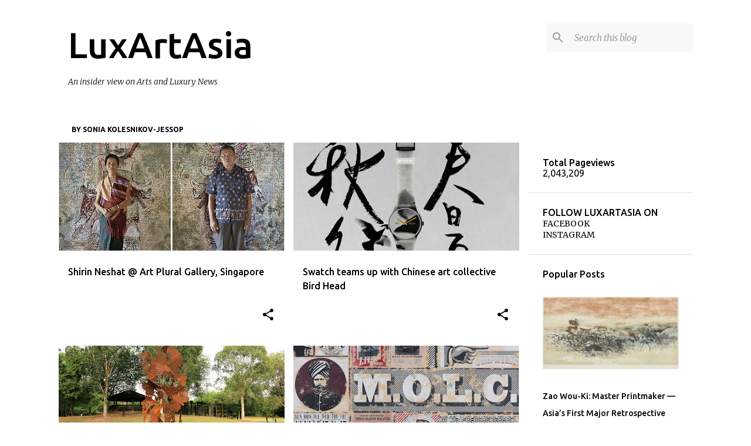

--- FILE ---
content_type: text/html; charset=UTF-8
request_url: https://www.luxartasia.com/search?updated-max=2012-10-29T05:40:00Z&max-results=30&start=30&by-date=false
body_size: 47213
content:
<!DOCTYPE html>
<html dir='ltr' lang='en-GB'>
<head>
<meta content='width=device-width, initial-scale=1' name='viewport'/>
<title>LuxArtAsia</title>
<meta content='text/html; charset=UTF-8' http-equiv='Content-Type'/>
<!-- Chrome, Firefox OS and Opera -->
<meta content='transparent' name='theme-color'/>
<!-- Windows Phone -->
<meta content='transparent' name='msapplication-navbutton-color'/>
<meta content='blogger' name='generator'/>
<link href='https://www.luxartasia.com/favicon.ico' rel='icon' type='image/x-icon'/>
<link href='https://www.luxartasia.com/search?updated-max=2012-10-28T22:40:00-07:00&max-results=30&start=30&by-date=false' rel='canonical'/>
<link rel="alternate" type="application/atom+xml" title="LuxArtAsia - Atom" href="https://www.luxartasia.com/feeds/posts/default" />
<link rel="alternate" type="application/rss+xml" title="LuxArtAsia - RSS" href="https://www.luxartasia.com/feeds/posts/default?alt=rss" />
<link rel="service.post" type="application/atom+xml" title="LuxArtAsia - Atom" href="https://www.blogger.com/feeds/1191753141789299185/posts/default" />
<link rel="me" href="https://www.blogger.com/profile/03633547685191302613" />
<!--Can't find substitution for tag [blog.ieCssRetrofitLinks]-->
<meta content='Art and Luxury News in Asia by Sonia Kolesnikov-Jessop' name='description'/>
<meta content='https://www.luxartasia.com/search?updated-max=2012-10-28T22:40:00-07:00&max-results=30&start=30&by-date=false' property='og:url'/>
<meta content='LuxArtAsia' property='og:title'/>
<meta content='Art and Luxury News in Asia by Sonia Kolesnikov-Jessop' property='og:description'/>
<meta content='https://blogger.googleusercontent.com/img/b/R29vZ2xl/AVvXsEhatwGS-E5JbmvdzLTee9JZxTIZN5-rl2v6FFFMy7XqdBvg76tTrTCzk1NTJ3lTjpZoffuf-zUcnKCPREZR5GZpHnAOayId1j8orxfrt7qOTrRnRWg7pNrbTdFc9KphdT4jhI4cBHpLAPE/w1200-h630-p-k-no-nu/18globe-madrid-neshat-blogSpan.jpg' property='og:image'/>
<meta content='https://blogger.googleusercontent.com/img/b/R29vZ2xl/AVvXsEgNRl0tSSZcWQ9tt_vrfjXKLusjf1aYAAFt4QSa8V51Rhn0mQxLDdR-jtYYXOb5F7jhi1f1_6FudVL35qZoD70I4GbCkGkxOrfhuibFxPi1vQl9x7ehbSrT01KW_CPml0BtN9a9AUXGIdQ/w1200-h630-p-k-no-nu/tumblr_mceor8YEg81qbe626.jpg' property='og:image'/>
<meta content='https://blogger.googleusercontent.com/img/b/R29vZ2xl/AVvXsEjyDp9duA89EExhRCFbUuEDOZb673xGTGDPmz742dC-nwefjDR0arc8JtPWLkrrl-iENZVsc6Flq9j4Ks9RxQk81Dmvh2e7cb50SGk0lS3XFqCLDRxRugMRWg98O38f3SHSn2QHCnynRfc/w1200-h630-p-k-no-nu/IMG_8315.JPG' property='og:image'/>
<meta content='https://blogger.googleusercontent.com/img/b/R29vZ2xl/AVvXsEjNlFMMfRmpAl1WawTkoWjjamSBnHcp6o7LzbU7NpbeXlN3036xz0IenYyVr2hShun_oLPC8iMLKdfKFHM_JFCc-kzZhmNJG_Zj4vkyn7U8LA0oHdYVu522bgjJubPoCGvK60wx4JkWA6w/w1200-h630-p-k-no-nu/RajinderSingh_PR_FINAL.bmp' property='og:image'/>
<meta content='https://blogger.googleusercontent.com/img/b/R29vZ2xl/AVvXsEgdGWnUJm8QqtjHchLMM3z0ifQSmx1AdyYjcVB6H_n_GNWy1iLe105fCIXpjVGnyRX_tV38ZPJfRSsGMDSoEzbwas1e1rytpf0fj0mKy8Y0PVOkya3kRI8TzRo99uSLSuLwOnUIJjsTczU/w1200-h630-p-k-no-nu/Press+Release+Chinese+Ceramics+and+Works+of+Art+Nov+12+Final.bmp' property='og:image'/>
<meta content='https://blogger.googleusercontent.com/img/b/R29vZ2xl/AVvXsEh50OmPzrk3kiFl4Ba10QwVP6Ri3MpTlk0Uk0NWBB3YXzZnjvsUvS28UXd8GoX-EYM-QfSvR2egb_qoOClFuD2Q6uw5qmVgUzowDkTTQKBPb7ge4iSd1guHbmzkJwbxkVgqYJxn9ZkW9UM/w1200-h630-p-k-no-nu/IMG_8331.JPG' property='og:image'/>
<meta content='https://blogger.googleusercontent.com/img/b/R29vZ2xl/AVvXsEhuP9SxymMIy-tya9GHeMbhzgnPwICmwEg_9hIrVNK1op5yguKzKd0sshV38jDlrwVD6-6RKxp7IHI-CcggGd2PT9kXMsSyy7VfJyU2Y5ndYYy29-Q7PQRu-YuEIJKxoxD4JgKQ-A8JFgo/w1200-h630-p-k-no-nu/%E5%8D%97%E5%A4%96%E6%BB%A922%E5%8F%B7%E6%96%B0%E8%B2%8C2.jpg' property='og:image'/>
<meta content='https://blogger.googleusercontent.com/img/b/R29vZ2xl/AVvXsEjeUsQxruQuBEAWgEh69BfZ1MCwlclaa3TyuR9VFwkbQ_pkWAFb0nMO-622xxgRxlXDXLT8ErGI61aeDi7wLPM5hEvaxOhV9P1CW_9xL4jalDEmQ-MfCvd2PjBA_EPOXYbtPunpF3FScuA/w1200-h630-p-k-no-nu/Heman+Chong.jpg' property='og:image'/>
<meta content='https://blogger.googleusercontent.com/img/b/R29vZ2xl/AVvXsEhLFJOiCJryuAJW88DeaLnysim0DGBVcEIhs_nIU8vFGb1-sV9HzdOzDF2W9aH8iejyBYS_8ymyjPxC1z1sWuVl2ZJCbcUmdE7n0df0_c5RWrRm5qgdTeo1CXFeB18lO5SGyAYAp0DiVfg/w1200-h630-p-k-no-nu/kapoor_lisson_01.jpg' property='og:image'/>
<meta content='https://blogger.googleusercontent.com/img/b/R29vZ2xl/AVvXsEhRgTACO7XiK5qMMrVLLoDkkPyXrEPxObrSBwuNsPKgH-l5nRbY7jUdNwCO0BgfRtV4EGvg0MZ3smRbV74RZFD86S6zKP70Niv4OXbSOVjcKsRqrz2oN7j1JMiPdATSpXBMdscIHp3NITg/w1200-h630-p-k-no-nu/541020_4943168221163_796052848_n.jpg' property='og:image'/>
<meta content='https://blogger.googleusercontent.com/img/b/R29vZ2xl/AVvXsEi3T83KQaGGWy5NVVPxcNYe2zbzf-dAwzMpK6XpEdsmXekHeANEqEBvJ6uqeS7DPNFgUaEzRZPreVpniJ91hNTAb1QCgLlCKQpjIRMrPdhT7a8N8BeMSannznsQs47wJ_LUjzqNofYPxmU/w1200-h630-p-k-no-nu/5_99.jpg' property='og:image'/>
<meta content='https://blogger.googleusercontent.com/img/b/R29vZ2xl/AVvXsEjPmPtEg67OZcaYyIp0LwAgD6tVlbOfrfxuPHZZTHahwFfkAavP3bNrJEkKKG6UT9VvIWhIFTCR0h_BzPP9OSceXoqT2fPNSd8YV6FmZ-FsqsyUekCgGxkeOdCnrsdLflXbFTGKvgYA2tA/w1200-h630-p-k-no-nu/Gala+Program(Complete).jpg' property='og:image'/>
<meta content='https://blogger.googleusercontent.com/img/b/R29vZ2xl/AVvXsEjaEeOekWthaSbbvuQjHTt3X2lXmLqIMndzwaV9wEiRq28BwxW_257y9hIfnC62SIV_-huo3i_vbo97EFxuJKdl-VbHk_Hz0DFdCCufCOo-ItCLW27ffUzOSSincTGQhY5NBVHJf09H1j0/w1200-h630-p-k-no-nu/bb.jpg' property='og:image'/>
<meta content='https://blogger.googleusercontent.com/img/b/R29vZ2xl/AVvXsEjv2HKcVSFGHYMEAdB2SlP2rFRzTljqWtHeezyWvBdITX56GcqZ3PZGkacdPN07zHnR5FHQmmY2S-afD01yLl4HZsnEP5q630IKeKY3iF8FvQ1dJODtzYDlY6Pd2RqBO9tD3ycbPA1_7i4/w1200-h630-p-k-no-nu/AA.jpg' property='og:image'/>
<meta content='https://blogger.googleusercontent.com/img/b/R29vZ2xl/AVvXsEg8QNQ_eKB4JYItIg9UMSELNs1BRBhJ3X-1XL-1pYpD7vZbBnB9Dxmq1B_TXZ8-zbU98HW5AX37OO9-5JpaReyGbObGMdzKooBd6TA3feuHIlXXw6QNWONrdCoz2At2oV-zInsufs1DYbA/w1200-h630-p-k-no-nu/IMG_8823.JPG' property='og:image'/>
<meta content='https://blogger.googleusercontent.com/img/b/R29vZ2xl/AVvXsEhtlJdTl2X6EFEjei9eoxT9otskN0-8_XCFlmf8qM4K3HstugWbC3Sm7Wk1O3QlNvpiCjczIQI3JFNjsWtrtccGRTIeTw1ilxSHnwAwf-tg3MT1VNM3bAy0OVhoFOAQOOQ8c4Qat0G8NR8/w1200-h630-p-k-no-nu/07-motherskiss-2012-100x80.jpg' property='og:image'/>
<meta content='https://blogger.googleusercontent.com/img/b/R29vZ2xl/AVvXsEgDbSLeFzkaJbqylLC2vf8UijOnucdjgs_gbfkjiafOgEdOZP5ECSiHmbx9ZOtq2RM3L9pvz0i6KuAcjGpFdulEIokDKPOTl8mxnDnI-N6jN4ZQgwOonHl6n0GsP2caeQ8dzbXnxMk1B_s/w1200-h630-p-k-no-nu/Suh_Stuart_Collection_UCSD_2012_Inst_04_hr1.jpg' property='og:image'/>
<meta content='https://blogger.googleusercontent.com/img/b/R29vZ2xl/AVvXsEj2tmU-ORTITMGMKIyBZKgqpGTfu5Ufi7-jitSNhpGt5DKmVj6L9_V1ZIdUrbx1pPT7HLa2ckcWlb-i7JLB78WpEAVWfK7PsxDWjS-ExF7arRQHf1GlDRqrNretRzVEiDfwEMk9my9kdsw/w1200-h630-p-k-no-nu/IMG_8743.JPG' property='og:image'/>
<meta content='https://blogger.googleusercontent.com/img/b/R29vZ2xl/AVvXsEjZxrHjUYiPdtWmG1YS5MCmnVrfYoY9bu3NKXfDaO6WPye-enviOYrdu4HXN1gTGXAgUgxsd0khkRX8igVMRC6Y5fJX4TM20RhEbuHocYP8Lpr9n5KW7bPhkVfsGTR8iUnL9ID9BN-CpX0/w1200-h630-p-k-no-nu/aa.jpg' property='og:image'/>
<meta content='https://blogger.googleusercontent.com/img/b/R29vZ2xl/AVvXsEhvWjTqNNzSrs6S37ZurUrCX-ZKzXcxc8TWNKU6nqffyf_2idcx7MDxCJ5_gLOXRJbfI3nZJh-gVhJFoWztV4cPTCmROtKz7NmJLeobwPiYTJ5yEiIWNykPuVlcU_WHKuC0XAy66xpCHRQ/w1200-h630-p-k-no-nu/Sanyu+-+Potted+Chrysanthemum.jpg' property='og:image'/>
<meta content='https://blogger.googleusercontent.com/img/b/R29vZ2xl/AVvXsEhGbjg1Yr-bbKmHt3fLEc4-LMmUXKT4dUbGdn3Oj2DqaZF0WKxlxTfdNv7nbFDiVSizD2vBAxy_QwLZEZGPyD0BJNTbagxeM0hTmkO80rq6Rb7ekjAAEr3KTZpnVR1RRK6f7jnQMTLfFek/w1200-h630-p-k-no-nu/Sotheby&#39;s+HK+Autumn+2012_SE+Asian+Paintings_Auction+Scene+(7+Oct).JPG' property='og:image'/>
<meta content='https://blogger.googleusercontent.com/img/b/R29vZ2xl/AVvXsEgGkkHvFU22YawzbZd3Xdzru0H4KkrZxoXnEaxZjHk0v8OZAGzJlheKWGE2mL3tO4GkgLoWd1fXJRLjNswxZvF8m_q51zWtyPnjs-wfAgIKCsCTWoJNonAc4kmNt5bzuCmL2DdPfmHXKq0/w1200-h630-p-k-no-nu/wei-2.jpg' property='og:image'/>
<meta content='https://blogger.googleusercontent.com/img/b/R29vZ2xl/AVvXsEi5VowDc1ZfblXllIxW146uboibmoDjcNCyZ1AtRJ-ATAHQ-sCry4LhmqO-9Dn2bcCItXQfQQGgdJIzycR_YZ3-Ii4fzIQIuNmylglCna9AnZ_X7VZn0LD2qj33hXzEZcjO7s6kTfbRbkw/w1200-h630-p-k-no-nu/IMG_8781.JPG' property='og:image'/>
<meta content='https://blogger.googleusercontent.com/img/b/R29vZ2xl/AVvXsEjvnr1YApzFY1gcVjTGYbbVqpMi22ra9omLHGAc-UyY-jeYMMr1O5Ah0vs9dcYcxpowd45HGDlvkED3uiGqEc30JQ2RV4SfDpI-coDDASW3iyHjTbLCSwTBF_SodVedbjIVR4lMescN7qo/w1200-h630-p-k-no-nu/aa.jpg' property='og:image'/>
<meta content='https://blogger.googleusercontent.com/img/b/R29vZ2xl/AVvXsEibSM78G73HGs5FtOqxu-tcx_JBFNALu5M1yfugL5gh_Z4m4tv3EIAvkid1H-RdItCZGoc0D71GxEHVGCvLWdKIHRw2Bj1Byl9yCEl1-Mrmd-ochXOpygAI_M8Izl2V-gqQpi7uiW_lNLM/w1200-h630-p-k-no-nu/JP_Nathan.jpg' property='og:image'/>
<meta content='https://blogger.googleusercontent.com/img/b/R29vZ2xl/AVvXsEiqhR2BCqreUL3UBC9gArBGgmkTyBNcwINVBpGZQsdt1tG__FW1s-HPOhKy7-x3nMUf_XcUKxWsPjQO1T25tHH7w5P-OMgXSaBbmyTtIDL3RtwXVi92VryFJzhjQl0BYez5TGhykrpnElI/w1200-h630-p-k-no-nu/431748_367802273297827_1076086462_n.jpg' property='og:image'/>
<meta content='https://blogger.googleusercontent.com/img/b/R29vZ2xl/AVvXsEhKgduMVom417dRfchzcJsXKxFbHOR19WfNscpLAJkn6cEkn7lJtIISaM28ELKAL3ancQyN94YfDFBCaHfym0M5FhOYP7P3CjZlAEMnAW8q0s52hvwqeXnnYWpd-d-2-IFLBww7YfRBfa4/w1200-h630-p-k-no-nu/IMG_8705.JPG' property='og:image'/>
<meta content='https://blogger.googleusercontent.com/img/b/R29vZ2xl/AVvXsEi_RGvb1RXR6s3nuYrSsdNYa-X9nvsLApzCZDrMvxdldpPN54Yu5E3RySnW4JAtj7nVnMIcNLSpmfgPL4f03DnVV2US6eKwt6mKxUxJxFsS366IW_HeTrjf3KMHWXT31pLAmXs9MmOm-uM/w1200-h630-p-k-no-nu/jacob_janssen_a_view_of_singapore_looking_northeast_from_mount_wallich_d5605413h.jpg' property='og:image'/>
<meta content='https://blogger.googleusercontent.com/img/b/R29vZ2xl/AVvXsEhzrXHdwSA6Gd7PGcGAzH2utIt3ldEknCysYzbuhkiw5I6j63WpC7juC-WNv5HqTHm2vVuxdTpD05rTz0cARV2BeQJ7CYWhQLnTzT_qoiFgB37zAYcP0j8yzENJp_jMygVnNJ-HEY2DzXo/w1200-h630-p-k-no-nu/JADE2676.jpg' property='og:image'/>
<meta content='https://blogger.googleusercontent.com/img/b/R29vZ2xl/AVvXsEjlery3G3OeiXcwCIgzRS4tVlkCcxI8tANgDxAxSrMpidtv9Jswm8TuNehOAqzFZwB5e_hJiP8iGhSJsPlMKuDrMAfzKqFFIyxgkZnJUx_eruKP07DAas2U1XNETW_CjyRpTFCo2ZBYIKc/w1200-h630-p-k-no-nu/JADE3985.jpg' property='og:image'/>
<style type='text/css'>@font-face{font-family:'Merriweather';font-style:italic;font-weight:300;font-stretch:100%;font-display:swap;src:url(//fonts.gstatic.com/s/merriweather/v33/u-4c0qyriQwlOrhSvowK_l5-eTxCVx0ZbwLvKH2Gk9hLmp0v5yA-xXPqCzLvF-adrHOg7iDTFw.woff2)format('woff2');unicode-range:U+0460-052F,U+1C80-1C8A,U+20B4,U+2DE0-2DFF,U+A640-A69F,U+FE2E-FE2F;}@font-face{font-family:'Merriweather';font-style:italic;font-weight:300;font-stretch:100%;font-display:swap;src:url(//fonts.gstatic.com/s/merriweather/v33/u-4c0qyriQwlOrhSvowK_l5-eTxCVx0ZbwLvKH2Gk9hLmp0v5yA-xXPqCzLvF--drHOg7iDTFw.woff2)format('woff2');unicode-range:U+0301,U+0400-045F,U+0490-0491,U+04B0-04B1,U+2116;}@font-face{font-family:'Merriweather';font-style:italic;font-weight:300;font-stretch:100%;font-display:swap;src:url(//fonts.gstatic.com/s/merriweather/v33/u-4c0qyriQwlOrhSvowK_l5-eTxCVx0ZbwLvKH2Gk9hLmp0v5yA-xXPqCzLvF-SdrHOg7iDTFw.woff2)format('woff2');unicode-range:U+0102-0103,U+0110-0111,U+0128-0129,U+0168-0169,U+01A0-01A1,U+01AF-01B0,U+0300-0301,U+0303-0304,U+0308-0309,U+0323,U+0329,U+1EA0-1EF9,U+20AB;}@font-face{font-family:'Merriweather';font-style:italic;font-weight:300;font-stretch:100%;font-display:swap;src:url(//fonts.gstatic.com/s/merriweather/v33/u-4c0qyriQwlOrhSvowK_l5-eTxCVx0ZbwLvKH2Gk9hLmp0v5yA-xXPqCzLvF-WdrHOg7iDTFw.woff2)format('woff2');unicode-range:U+0100-02BA,U+02BD-02C5,U+02C7-02CC,U+02CE-02D7,U+02DD-02FF,U+0304,U+0308,U+0329,U+1D00-1DBF,U+1E00-1E9F,U+1EF2-1EFF,U+2020,U+20A0-20AB,U+20AD-20C0,U+2113,U+2C60-2C7F,U+A720-A7FF;}@font-face{font-family:'Merriweather';font-style:italic;font-weight:300;font-stretch:100%;font-display:swap;src:url(//fonts.gstatic.com/s/merriweather/v33/u-4c0qyriQwlOrhSvowK_l5-eTxCVx0ZbwLvKH2Gk9hLmp0v5yA-xXPqCzLvF-udrHOg7iA.woff2)format('woff2');unicode-range:U+0000-00FF,U+0131,U+0152-0153,U+02BB-02BC,U+02C6,U+02DA,U+02DC,U+0304,U+0308,U+0329,U+2000-206F,U+20AC,U+2122,U+2191,U+2193,U+2212,U+2215,U+FEFF,U+FFFD;}@font-face{font-family:'Merriweather';font-style:italic;font-weight:400;font-stretch:100%;font-display:swap;src:url(//fonts.gstatic.com/s/merriweather/v33/u-4c0qyriQwlOrhSvowK_l5-eTxCVx0ZbwLvKH2Gk9hLmp0v5yA-xXPqCzLvF-adrHOg7iDTFw.woff2)format('woff2');unicode-range:U+0460-052F,U+1C80-1C8A,U+20B4,U+2DE0-2DFF,U+A640-A69F,U+FE2E-FE2F;}@font-face{font-family:'Merriweather';font-style:italic;font-weight:400;font-stretch:100%;font-display:swap;src:url(//fonts.gstatic.com/s/merriweather/v33/u-4c0qyriQwlOrhSvowK_l5-eTxCVx0ZbwLvKH2Gk9hLmp0v5yA-xXPqCzLvF--drHOg7iDTFw.woff2)format('woff2');unicode-range:U+0301,U+0400-045F,U+0490-0491,U+04B0-04B1,U+2116;}@font-face{font-family:'Merriweather';font-style:italic;font-weight:400;font-stretch:100%;font-display:swap;src:url(//fonts.gstatic.com/s/merriweather/v33/u-4c0qyriQwlOrhSvowK_l5-eTxCVx0ZbwLvKH2Gk9hLmp0v5yA-xXPqCzLvF-SdrHOg7iDTFw.woff2)format('woff2');unicode-range:U+0102-0103,U+0110-0111,U+0128-0129,U+0168-0169,U+01A0-01A1,U+01AF-01B0,U+0300-0301,U+0303-0304,U+0308-0309,U+0323,U+0329,U+1EA0-1EF9,U+20AB;}@font-face{font-family:'Merriweather';font-style:italic;font-weight:400;font-stretch:100%;font-display:swap;src:url(//fonts.gstatic.com/s/merriweather/v33/u-4c0qyriQwlOrhSvowK_l5-eTxCVx0ZbwLvKH2Gk9hLmp0v5yA-xXPqCzLvF-WdrHOg7iDTFw.woff2)format('woff2');unicode-range:U+0100-02BA,U+02BD-02C5,U+02C7-02CC,U+02CE-02D7,U+02DD-02FF,U+0304,U+0308,U+0329,U+1D00-1DBF,U+1E00-1E9F,U+1EF2-1EFF,U+2020,U+20A0-20AB,U+20AD-20C0,U+2113,U+2C60-2C7F,U+A720-A7FF;}@font-face{font-family:'Merriweather';font-style:italic;font-weight:400;font-stretch:100%;font-display:swap;src:url(//fonts.gstatic.com/s/merriweather/v33/u-4c0qyriQwlOrhSvowK_l5-eTxCVx0ZbwLvKH2Gk9hLmp0v5yA-xXPqCzLvF-udrHOg7iA.woff2)format('woff2');unicode-range:U+0000-00FF,U+0131,U+0152-0153,U+02BB-02BC,U+02C6,U+02DA,U+02DC,U+0304,U+0308,U+0329,U+2000-206F,U+20AC,U+2122,U+2191,U+2193,U+2212,U+2215,U+FEFF,U+FFFD;}@font-face{font-family:'Merriweather';font-style:normal;font-weight:400;font-stretch:100%;font-display:swap;src:url(//fonts.gstatic.com/s/merriweather/v33/u-4D0qyriQwlOrhSvowK_l5UcA6zuSYEqOzpPe3HOZJ5eX1WtLaQwmYiScCmDxhtNOKl8yDr3icaGV31CPDaYKfFQn0.woff2)format('woff2');unicode-range:U+0460-052F,U+1C80-1C8A,U+20B4,U+2DE0-2DFF,U+A640-A69F,U+FE2E-FE2F;}@font-face{font-family:'Merriweather';font-style:normal;font-weight:400;font-stretch:100%;font-display:swap;src:url(//fonts.gstatic.com/s/merriweather/v33/u-4D0qyriQwlOrhSvowK_l5UcA6zuSYEqOzpPe3HOZJ5eX1WtLaQwmYiScCmDxhtNOKl8yDr3icaEF31CPDaYKfFQn0.woff2)format('woff2');unicode-range:U+0301,U+0400-045F,U+0490-0491,U+04B0-04B1,U+2116;}@font-face{font-family:'Merriweather';font-style:normal;font-weight:400;font-stretch:100%;font-display:swap;src:url(//fonts.gstatic.com/s/merriweather/v33/u-4D0qyriQwlOrhSvowK_l5UcA6zuSYEqOzpPe3HOZJ5eX1WtLaQwmYiScCmDxhtNOKl8yDr3icaG131CPDaYKfFQn0.woff2)format('woff2');unicode-range:U+0102-0103,U+0110-0111,U+0128-0129,U+0168-0169,U+01A0-01A1,U+01AF-01B0,U+0300-0301,U+0303-0304,U+0308-0309,U+0323,U+0329,U+1EA0-1EF9,U+20AB;}@font-face{font-family:'Merriweather';font-style:normal;font-weight:400;font-stretch:100%;font-display:swap;src:url(//fonts.gstatic.com/s/merriweather/v33/u-4D0qyriQwlOrhSvowK_l5UcA6zuSYEqOzpPe3HOZJ5eX1WtLaQwmYiScCmDxhtNOKl8yDr3icaGl31CPDaYKfFQn0.woff2)format('woff2');unicode-range:U+0100-02BA,U+02BD-02C5,U+02C7-02CC,U+02CE-02D7,U+02DD-02FF,U+0304,U+0308,U+0329,U+1D00-1DBF,U+1E00-1E9F,U+1EF2-1EFF,U+2020,U+20A0-20AB,U+20AD-20C0,U+2113,U+2C60-2C7F,U+A720-A7FF;}@font-face{font-family:'Merriweather';font-style:normal;font-weight:400;font-stretch:100%;font-display:swap;src:url(//fonts.gstatic.com/s/merriweather/v33/u-4D0qyriQwlOrhSvowK_l5UcA6zuSYEqOzpPe3HOZJ5eX1WtLaQwmYiScCmDxhtNOKl8yDr3icaFF31CPDaYKfF.woff2)format('woff2');unicode-range:U+0000-00FF,U+0131,U+0152-0153,U+02BB-02BC,U+02C6,U+02DA,U+02DC,U+0304,U+0308,U+0329,U+2000-206F,U+20AC,U+2122,U+2191,U+2193,U+2212,U+2215,U+FEFF,U+FFFD;}@font-face{font-family:'Ubuntu';font-style:normal;font-weight:400;font-display:swap;src:url(//fonts.gstatic.com/s/ubuntu/v21/4iCs6KVjbNBYlgoKcg72nU6AF7xm.woff2)format('woff2');unicode-range:U+0460-052F,U+1C80-1C8A,U+20B4,U+2DE0-2DFF,U+A640-A69F,U+FE2E-FE2F;}@font-face{font-family:'Ubuntu';font-style:normal;font-weight:400;font-display:swap;src:url(//fonts.gstatic.com/s/ubuntu/v21/4iCs6KVjbNBYlgoKew72nU6AF7xm.woff2)format('woff2');unicode-range:U+0301,U+0400-045F,U+0490-0491,U+04B0-04B1,U+2116;}@font-face{font-family:'Ubuntu';font-style:normal;font-weight:400;font-display:swap;src:url(//fonts.gstatic.com/s/ubuntu/v21/4iCs6KVjbNBYlgoKcw72nU6AF7xm.woff2)format('woff2');unicode-range:U+1F00-1FFF;}@font-face{font-family:'Ubuntu';font-style:normal;font-weight:400;font-display:swap;src:url(//fonts.gstatic.com/s/ubuntu/v21/4iCs6KVjbNBYlgoKfA72nU6AF7xm.woff2)format('woff2');unicode-range:U+0370-0377,U+037A-037F,U+0384-038A,U+038C,U+038E-03A1,U+03A3-03FF;}@font-face{font-family:'Ubuntu';font-style:normal;font-weight:400;font-display:swap;src:url(//fonts.gstatic.com/s/ubuntu/v21/4iCs6KVjbNBYlgoKcQ72nU6AF7xm.woff2)format('woff2');unicode-range:U+0100-02BA,U+02BD-02C5,U+02C7-02CC,U+02CE-02D7,U+02DD-02FF,U+0304,U+0308,U+0329,U+1D00-1DBF,U+1E00-1E9F,U+1EF2-1EFF,U+2020,U+20A0-20AB,U+20AD-20C0,U+2113,U+2C60-2C7F,U+A720-A7FF;}@font-face{font-family:'Ubuntu';font-style:normal;font-weight:400;font-display:swap;src:url(//fonts.gstatic.com/s/ubuntu/v21/4iCs6KVjbNBYlgoKfw72nU6AFw.woff2)format('woff2');unicode-range:U+0000-00FF,U+0131,U+0152-0153,U+02BB-02BC,U+02C6,U+02DA,U+02DC,U+0304,U+0308,U+0329,U+2000-206F,U+20AC,U+2122,U+2191,U+2193,U+2212,U+2215,U+FEFF,U+FFFD;}@font-face{font-family:'Ubuntu';font-style:normal;font-weight:500;font-display:swap;src:url(//fonts.gstatic.com/s/ubuntu/v21/4iCv6KVjbNBYlgoCjC3jvWyNPYZvg7UI.woff2)format('woff2');unicode-range:U+0460-052F,U+1C80-1C8A,U+20B4,U+2DE0-2DFF,U+A640-A69F,U+FE2E-FE2F;}@font-face{font-family:'Ubuntu';font-style:normal;font-weight:500;font-display:swap;src:url(//fonts.gstatic.com/s/ubuntu/v21/4iCv6KVjbNBYlgoCjC3jtGyNPYZvg7UI.woff2)format('woff2');unicode-range:U+0301,U+0400-045F,U+0490-0491,U+04B0-04B1,U+2116;}@font-face{font-family:'Ubuntu';font-style:normal;font-weight:500;font-display:swap;src:url(//fonts.gstatic.com/s/ubuntu/v21/4iCv6KVjbNBYlgoCjC3jvGyNPYZvg7UI.woff2)format('woff2');unicode-range:U+1F00-1FFF;}@font-face{font-family:'Ubuntu';font-style:normal;font-weight:500;font-display:swap;src:url(//fonts.gstatic.com/s/ubuntu/v21/4iCv6KVjbNBYlgoCjC3js2yNPYZvg7UI.woff2)format('woff2');unicode-range:U+0370-0377,U+037A-037F,U+0384-038A,U+038C,U+038E-03A1,U+03A3-03FF;}@font-face{font-family:'Ubuntu';font-style:normal;font-weight:500;font-display:swap;src:url(//fonts.gstatic.com/s/ubuntu/v21/4iCv6KVjbNBYlgoCjC3jvmyNPYZvg7UI.woff2)format('woff2');unicode-range:U+0100-02BA,U+02BD-02C5,U+02C7-02CC,U+02CE-02D7,U+02DD-02FF,U+0304,U+0308,U+0329,U+1D00-1DBF,U+1E00-1E9F,U+1EF2-1EFF,U+2020,U+20A0-20AB,U+20AD-20C0,U+2113,U+2C60-2C7F,U+A720-A7FF;}@font-face{font-family:'Ubuntu';font-style:normal;font-weight:500;font-display:swap;src:url(//fonts.gstatic.com/s/ubuntu/v21/4iCv6KVjbNBYlgoCjC3jsGyNPYZvgw.woff2)format('woff2');unicode-range:U+0000-00FF,U+0131,U+0152-0153,U+02BB-02BC,U+02C6,U+02DA,U+02DC,U+0304,U+0308,U+0329,U+2000-206F,U+20AC,U+2122,U+2191,U+2193,U+2212,U+2215,U+FEFF,U+FFFD;}@font-face{font-family:'Ubuntu';font-style:normal;font-weight:700;font-display:swap;src:url(//fonts.gstatic.com/s/ubuntu/v21/4iCv6KVjbNBYlgoCxCvjvWyNPYZvg7UI.woff2)format('woff2');unicode-range:U+0460-052F,U+1C80-1C8A,U+20B4,U+2DE0-2DFF,U+A640-A69F,U+FE2E-FE2F;}@font-face{font-family:'Ubuntu';font-style:normal;font-weight:700;font-display:swap;src:url(//fonts.gstatic.com/s/ubuntu/v21/4iCv6KVjbNBYlgoCxCvjtGyNPYZvg7UI.woff2)format('woff2');unicode-range:U+0301,U+0400-045F,U+0490-0491,U+04B0-04B1,U+2116;}@font-face{font-family:'Ubuntu';font-style:normal;font-weight:700;font-display:swap;src:url(//fonts.gstatic.com/s/ubuntu/v21/4iCv6KVjbNBYlgoCxCvjvGyNPYZvg7UI.woff2)format('woff2');unicode-range:U+1F00-1FFF;}@font-face{font-family:'Ubuntu';font-style:normal;font-weight:700;font-display:swap;src:url(//fonts.gstatic.com/s/ubuntu/v21/4iCv6KVjbNBYlgoCxCvjs2yNPYZvg7UI.woff2)format('woff2');unicode-range:U+0370-0377,U+037A-037F,U+0384-038A,U+038C,U+038E-03A1,U+03A3-03FF;}@font-face{font-family:'Ubuntu';font-style:normal;font-weight:700;font-display:swap;src:url(//fonts.gstatic.com/s/ubuntu/v21/4iCv6KVjbNBYlgoCxCvjvmyNPYZvg7UI.woff2)format('woff2');unicode-range:U+0100-02BA,U+02BD-02C5,U+02C7-02CC,U+02CE-02D7,U+02DD-02FF,U+0304,U+0308,U+0329,U+1D00-1DBF,U+1E00-1E9F,U+1EF2-1EFF,U+2020,U+20A0-20AB,U+20AD-20C0,U+2113,U+2C60-2C7F,U+A720-A7FF;}@font-face{font-family:'Ubuntu';font-style:normal;font-weight:700;font-display:swap;src:url(//fonts.gstatic.com/s/ubuntu/v21/4iCv6KVjbNBYlgoCxCvjsGyNPYZvgw.woff2)format('woff2');unicode-range:U+0000-00FF,U+0131,U+0152-0153,U+02BB-02BC,U+02C6,U+02DA,U+02DC,U+0304,U+0308,U+0329,U+2000-206F,U+20AC,U+2122,U+2191,U+2193,U+2212,U+2215,U+FEFF,U+FFFD;}</style>
<style id='page-skin-1' type='text/css'><!--
/*! normalize.css v8.0.0 | MIT License | github.com/necolas/normalize.css */html{line-height:1.15;-webkit-text-size-adjust:100%}body{margin:0}h1{font-size:2em;margin:.67em 0}hr{box-sizing:content-box;height:0;overflow:visible}pre{font-family:monospace,monospace;font-size:1em}a{background-color:transparent}abbr[title]{border-bottom:none;text-decoration:underline;text-decoration:underline dotted}b,strong{font-weight:bolder}code,kbd,samp{font-family:monospace,monospace;font-size:1em}small{font-size:80%}sub,sup{font-size:75%;line-height:0;position:relative;vertical-align:baseline}sub{bottom:-0.25em}sup{top:-0.5em}img{border-style:none}button,input,optgroup,select,textarea{font-family:inherit;font-size:100%;line-height:1.15;margin:0}button,input{overflow:visible}button,select{text-transform:none}button,[type="button"],[type="reset"],[type="submit"]{-webkit-appearance:button}button::-moz-focus-inner,[type="button"]::-moz-focus-inner,[type="reset"]::-moz-focus-inner,[type="submit"]::-moz-focus-inner{border-style:none;padding:0}button:-moz-focusring,[type="button"]:-moz-focusring,[type="reset"]:-moz-focusring,[type="submit"]:-moz-focusring{outline:1px dotted ButtonText}fieldset{padding:.35em .75em .625em}legend{box-sizing:border-box;color:inherit;display:table;max-width:100%;padding:0;white-space:normal}progress{vertical-align:baseline}textarea{overflow:auto}[type="checkbox"],[type="radio"]{box-sizing:border-box;padding:0}[type="number"]::-webkit-inner-spin-button,[type="number"]::-webkit-outer-spin-button{height:auto}[type="search"]{-webkit-appearance:textfield;outline-offset:-2px}[type="search"]::-webkit-search-decoration{-webkit-appearance:none}::-webkit-file-upload-button{-webkit-appearance:button;font:inherit}details{display:block}summary{display:list-item}template{display:none}[hidden]{display:none}
/*!************************************************
* Blogger Template Style
* Name: Emporio
**************************************************/
body{
word-wrap:break-word;
overflow-wrap:break-word;
word-break:break-word
}
.hidden{
display:none
}
.invisible{
visibility:hidden
}
.container:after,.float-container:after{
clear:both;
content:"";
display:table
}
.clearboth{
clear:both
}
#comments .comment .comment-actions,.subscribe-popup .FollowByEmail .follow-by-email-submit{
background:transparent;
border:0;
box-shadow:none;
color:#000000;
cursor:pointer;
font-size:14px;
font-weight:700;
outline:none;
text-decoration:none;
text-transform:uppercase;
width:auto
}
.dim-overlay{
height:100vh;
left:0;
position:fixed;
top:0;
width:100%
}
#sharing-dim-overlay{
background-color:transparent
}
input::-ms-clear{
display:none
}
.blogger-logo,.svg-icon-24.blogger-logo{
fill:#ff9800;
opacity:1
}
.skip-navigation{
background-color:#fff;
box-sizing:border-box;
color:#000;
display:block;
height:0;
left:0;
line-height:50px;
overflow:hidden;
padding-top:0;
position:fixed;
text-align:center;
top:0;
-webkit-transition:box-shadow .3s,height .3s,padding-top .3s;
transition:box-shadow .3s,height .3s,padding-top .3s;
width:100%;
z-index:900
}
.skip-navigation:focus{
box-shadow:0 4px 5px 0 rgba(0,0,0,.14),0 1px 10px 0 rgba(0,0,0,.12),0 2px 4px -1px rgba(0,0,0,.2);
height:50px
}
#main{
outline:none
}
.main-heading{
clip:rect(1px,1px,1px,1px);
border:0;
height:1px;
overflow:hidden;
padding:0;
position:absolute;
width:1px
}
.Attribution{
margin-top:1em;
text-align:center
}
.Attribution .blogger img,.Attribution .blogger svg{
vertical-align:bottom
}
.Attribution .blogger img{
margin-right:.5em
}
.Attribution div{
line-height:24px;
margin-top:.5em
}
.Attribution .copyright,.Attribution .image-attribution{
font-size:.7em;
margin-top:1.5em
}
.bg-photo{
background-attachment:scroll!important
}
body .CSS_LIGHTBOX{
z-index:900
}
.extendable .show-less,.extendable .show-more{
border-color:#000000;
color:#000000;
margin-top:8px
}
.extendable .show-less.hidden,.extendable .show-more.hidden,.inline-ad{
display:none
}
.inline-ad{
max-width:100%;
overflow:hidden
}
.adsbygoogle{
display:block
}
#cookieChoiceInfo{
bottom:0;
top:auto
}
iframe.b-hbp-video{
border:0
}
.post-body iframe{
max-width:100%
}
.post-body a[imageanchor="1"]{
display:inline-block
}
.byline{
margin-right:1em
}
.byline:last-child{
margin-right:0
}
.link-copied-dialog{
max-width:520px;
outline:0
}
.link-copied-dialog .modal-dialog-buttons{
margin-top:8px
}
.link-copied-dialog .goog-buttonset-default{
background:transparent;
border:0
}
.link-copied-dialog .goog-buttonset-default:focus{
outline:0
}
.paging-control-container{
margin-bottom:16px
}
.paging-control-container .paging-control{
display:inline-block
}
.paging-control-container .comment-range-text:after,.paging-control-container .paging-control{
color:#000000
}
.paging-control-container .comment-range-text,.paging-control-container .paging-control{
margin-right:8px
}
.paging-control-container .comment-range-text:after,.paging-control-container .paging-control:after{
padding-left:8px;
content:"\b7";
cursor:default;
pointer-events:none
}
.paging-control-container .comment-range-text:last-child:after,.paging-control-container .paging-control:last-child:after{
content:none
}
.byline.reactions iframe{
height:20px
}
.b-notification{
background-color:#fff;
border-bottom:1px solid #000;
box-sizing:border-box;
color:#000;
padding:16px 32px;
text-align:center
}
.b-notification.visible{
-webkit-transition:margin-top .3s cubic-bezier(.4,0,.2,1);
transition:margin-top .3s cubic-bezier(.4,0,.2,1)
}
.b-notification.invisible{
position:absolute
}
.b-notification-close{
position:absolute;
right:8px;
top:8px
}
.no-posts-message{
line-height:40px;
text-align:center
}
@media screen and (max-width:745px){
body.item-view .post-body a[imageanchor="1"][style*="float: left;"],body.item-view .post-body a[imageanchor="1"][style*="float: right;"]{
clear:none!important;
float:none!important
}
body.item-view .post-body a[imageanchor="1"] img{
display:block;
height:auto;
margin:0 auto
}
body.item-view .post-body>.separator:first-child>a[imageanchor="1"]:first-child{
margin-top:20px
}
.post-body a[imageanchor]{
display:block
}
body.item-view .post-body a[imageanchor="1"]{
margin-left:0!important;
margin-right:0!important
}
body.item-view .post-body a[imageanchor="1"]+a[imageanchor="1"]{
margin-top:16px
}
}
.item-control{
display:none
}
#comments{
border-top:1px dashed rgba(0,0,0,.54);
margin-top:20px;
padding:20px
}
#comments .comment-thread ol{
padding-left:0;
margin:0;
padding-left:0
}
#comments .comment .comment-replybox-single,#comments .comment-thread .comment-replies{
margin-left:60px
}
#comments .comment-thread .thread-count{
display:none
}
#comments .comment{
list-style-type:none;
padding:0 0 30px;
position:relative
}
#comments .comment .comment{
padding-bottom:8px
}
.comment .avatar-image-container{
position:absolute
}
.comment .avatar-image-container img{
border-radius:50%
}
.avatar-image-container svg,.comment .avatar-image-container .avatar-icon{
fill:#000000;
border:1px solid #000000;
border-radius:50%;
box-sizing:border-box;
height:35px;
margin:0;
padding:7px;
width:35px
}
.comment .comment-block{
margin-left:60px;
margin-top:10px;
padding-bottom:0
}
#comments .comment-author-header-wrapper{
margin-left:40px
}
#comments .comment .thread-expanded .comment-block{
padding-bottom:20px
}
#comments .comment .comment-header .user,#comments .comment .comment-header .user a{
color:#000000;
font-style:normal;
font-weight:700
}
#comments .comment .comment-actions{
bottom:0;
margin-bottom:15px;
position:absolute
}
#comments .comment .comment-actions>*{
margin-right:8px
}
#comments .comment .comment-header .datetime{
margin-left:8px;
bottom:0;
display:inline-block;
font-size:13px;
font-style:italic
}
#comments .comment .comment-footer .comment-timestamp a,#comments .comment .comment-header .datetime,#comments .comment .comment-header .datetime a{
color:rgba(0,0,0,.54)
}
#comments .comment .comment-content,.comment .comment-body{
margin-top:12px;
word-break:break-word
}
.comment-body{
margin-bottom:12px
}
#comments.embed[data-num-comments="0"]{
border:0;
margin-top:0;
padding-top:0
}
#comment-editor-src,#comments.embed[data-num-comments="0"] #comment-post-message,#comments.embed[data-num-comments="0"] div.comment-form>p,#comments.embed[data-num-comments="0"] p.comment-footer{
display:none
}
.comments .comments-content .loadmore.loaded{
max-height:0;
opacity:0;
overflow:hidden
}
.extendable .remaining-items{
height:0;
overflow:hidden;
-webkit-transition:height .3s cubic-bezier(.4,0,.2,1);
transition:height .3s cubic-bezier(.4,0,.2,1)
}
.extendable .remaining-items.expanded{
height:auto
}
.svg-icon-24,.svg-icon-24-button{
cursor:pointer;
height:24px;
min-width:24px;
width:24px
}
.touch-icon{
margin:-12px;
padding:12px
}
.touch-icon:active,.touch-icon:focus{
background-color:hsla(0,0%,60%,.4);
border-radius:50%
}
svg:not(:root).touch-icon{
overflow:visible
}
html[dir=rtl] .rtl-reversible-icon{
-webkit-transform:scaleX(-1);
transform:scaleX(-1)
}
.svg-icon-24-button,.touch-icon-button{
background:transparent;
border:0;
margin:0;
outline:none;
padding:0
}
.touch-icon-button .touch-icon:active,.touch-icon-button .touch-icon:focus{
background-color:transparent
}
.touch-icon-button:active .touch-icon,.touch-icon-button:focus .touch-icon{
background-color:hsla(0,0%,60%,.4);
border-radius:50%
}
.Profile .default-avatar-wrapper .avatar-icon{
fill:#000000;
border:1px solid #000000;
border-radius:50%;
box-sizing:border-box;
margin:0
}
.Profile .individual .default-avatar-wrapper .avatar-icon{
padding:25px
}
.Profile .individual .avatar-icon,.Profile .individual .profile-img{
height:90px;
width:90px
}
.Profile .team .default-avatar-wrapper .avatar-icon{
padding:8px
}
.Profile .team .avatar-icon,.Profile .team .default-avatar-wrapper,.Profile .team .profile-img{
height:40px;
width:40px
}
.snippet-container{
margin:0;
overflow:hidden;
position:relative
}
.snippet-fade{
right:0;
bottom:0;
box-sizing:border-box;
position:absolute;
width:96px
}
.snippet-fade:after{
content:"\2026";
float:right
}
.centered-top-container.sticky{
left:0;
position:fixed;
right:0;
top:0;
-webkit-transition-duration:.2s;
transition-duration:.2s;
-webkit-transition-property:opacity,-webkit-transform;
transition-property:opacity,-webkit-transform;
transition-property:transform,opacity;
transition-property:transform,opacity,-webkit-transform;
-webkit-transition-timing-function:cubic-bezier(.4,0,.2,1);
transition-timing-function:cubic-bezier(.4,0,.2,1);
width:auto;
z-index:8
}
.centered-top-placeholder{
display:none
}
.collapsed-header .centered-top-placeholder{
display:block
}
.centered-top-container .Header .replaced h1,.centered-top-placeholder .Header .replaced h1{
display:none
}
.centered-top-container.sticky .Header .replaced h1{
display:block
}
.centered-top-container.sticky .Header .header-widget{
background:none
}
.centered-top-container.sticky .Header .header-image-wrapper{
display:none
}
.centered-top-container img,.centered-top-placeholder img{
max-width:100%
}
.collapsible{
-webkit-transition:height .3s cubic-bezier(.4,0,.2,1);
transition:height .3s cubic-bezier(.4,0,.2,1)
}
.collapsible,.collapsible>summary{
display:block;
overflow:hidden
}
.collapsible>:not(summary){
display:none
}
.collapsible[open]>:not(summary){
display:block
}
.collapsible:focus,.collapsible>summary:focus{
outline:none
}
.collapsible>summary{
cursor:pointer;
display:block;
padding:0
}
.collapsible:focus>summary,.collapsible>summary:focus{
background-color:transparent
}
.collapsible>summary::-webkit-details-marker{
display:none
}
.collapsible-title{
-webkit-box-align:center;
align-items:center;
display:-webkit-box;
display:flex
}
.collapsible-title .title{
-webkit-box-flex:1;
-webkit-box-ordinal-group:1;
flex:1 1 auto;
order:0;
overflow:hidden;
text-overflow:ellipsis;
white-space:nowrap
}
.collapsible-title .chevron-down,.collapsible[open] .collapsible-title .chevron-up{
display:block
}
.collapsible-title .chevron-up,.collapsible[open] .collapsible-title .chevron-down{
display:none
}
.flat-button{
border-radius:2px;
font-weight:700;
margin:-8px;
padding:8px;
text-transform:uppercase
}
.flat-button,.flat-icon-button{
cursor:pointer;
display:inline-block
}
.flat-icon-button{
background:transparent;
border:0;
box-sizing:content-box;
line-height:0;
margin:-12px;
outline:none;
padding:12px
}
.flat-icon-button,.flat-icon-button .splash-wrapper{
border-radius:50%
}
.flat-icon-button .splash.animate{
-webkit-animation-duration:.3s;
animation-duration:.3s
}
body#layout .bg-photo,body#layout .bg-photo-overlay{
display:none
}
body#layout .centered{
max-width:954px
}
body#layout .navigation{
display:none
}
body#layout .sidebar-container{
display:inline-block;
width:40%
}
body#layout .hamburger-menu,body#layout .search{
display:none
}
.overflowable-container{
max-height:44px;
overflow:hidden;
position:relative
}
.overflow-button{
cursor:pointer
}
#overflowable-dim-overlay{
background:transparent
}
.overflow-popup{
background-color:#ffffff;
box-shadow:0 2px 2px 0 rgba(0,0,0,.14),0 3px 1px -2px rgba(0,0,0,.2),0 1px 5px 0 rgba(0,0,0,.12);
left:0;
max-width:calc(100% - 32px);
position:absolute;
top:0;
visibility:hidden;
z-index:101
}
.overflow-popup ul{
list-style:none
}
.overflow-popup .tabs li,.overflow-popup li{
display:block;
height:auto
}
.overflow-popup .tabs li{
padding-left:0;
padding-right:0
}
.overflow-button.hidden,.overflow-popup .tabs li.hidden,.overflow-popup li.hidden,.widget.Sharing .sharing-button{
display:none
}
.widget.Sharing .sharing-buttons li{
padding:0
}
.widget.Sharing .sharing-buttons li span{
display:none
}
.post-share-buttons{
position:relative
}
.sharing-open.touch-icon-button:active .touch-icon,.sharing-open.touch-icon-button:focus .touch-icon{
background-color:transparent
}
.share-buttons{
background-color:#ffffff;
border-radius:2px;
box-shadow:0 2px 2px 0 rgba(0,0,0,.14),0 3px 1px -2px rgba(0,0,0,.2),0 1px 5px 0 rgba(0,0,0,.12);
color:#000000;
list-style:none;
margin:0;
min-width:200px;
padding:8px 0;
position:absolute;
top:-11px;
z-index:101
}
.share-buttons.hidden{
display:none
}
.sharing-button{
background:transparent;
border:0;
cursor:pointer;
margin:0;
outline:none;
padding:0
}
.share-buttons li{
height:48px;
margin:0
}
.share-buttons li:last-child{
margin-bottom:0
}
.share-buttons li .sharing-platform-button{
box-sizing:border-box;
cursor:pointer;
display:block;
height:100%;
margin-bottom:0;
padding:0 16px;
position:relative;
width:100%
}
.share-buttons li .sharing-platform-button:focus,.share-buttons li .sharing-platform-button:hover{
background-color:hsla(0,0%,50%,.1);
outline:none
}
.share-buttons li svg[class*=" sharing-"],.share-buttons li svg[class^=sharing-]{
position:absolute;
top:10px
}
.share-buttons li span.sharing-platform-button{
position:relative;
top:0
}
.share-buttons li .platform-sharing-text{
margin-left:56px;
display:block;
font-size:16px;
line-height:48px;
white-space:nowrap
}
.sidebar-container{
-webkit-overflow-scrolling:touch;
background-color:transparent;
max-width:280px;
overflow-y:auto;
-webkit-transition-duration:.3s;
transition-duration:.3s;
-webkit-transition-property:-webkit-transform;
transition-property:-webkit-transform;
transition-property:transform;
transition-property:transform,-webkit-transform;
-webkit-transition-timing-function:cubic-bezier(0,0,.2,1);
transition-timing-function:cubic-bezier(0,0,.2,1);
width:280px;
z-index:101
}
.sidebar-container .navigation{
line-height:0;
padding:16px
}
.sidebar-container .sidebar-back{
cursor:pointer
}
.sidebar-container .widget{
background:none;
margin:0 16px;
padding:16px 0
}
.sidebar-container .widget .title{
color:#000000;
margin:0
}
.sidebar-container .widget ul{
list-style:none;
margin:0;
padding:0
}
.sidebar-container .widget ul ul{
margin-left:1em
}
.sidebar-container .widget li{
font-size:16px;
line-height:normal
}
.sidebar-container .widget+.widget{
border-top:1px solid rgba(0,0,0,0.118)
}
.BlogArchive li{
margin:16px 0
}
.BlogArchive li:last-child{
margin-bottom:0
}
.Label li a{
display:inline-block
}
.BlogArchive .post-count,.Label .label-count{
margin-left:.25em;
float:right
}
.BlogArchive .post-count:before,.Label .label-count:before{
content:"("
}
.BlogArchive .post-count:after,.Label .label-count:after{
content:")"
}
.widget.Translate .skiptranslate>div{
display:block!important
}
.widget.Profile .profile-link{
display:-webkit-box;
display:flex
}
.widget.Profile .team-member .default-avatar-wrapper,.widget.Profile .team-member .profile-img{
-webkit-box-flex:0;
margin-right:1em;
flex:0 0 auto
}
.widget.Profile .individual .profile-link{
-webkit-box-orient:vertical;
-webkit-box-direction:normal;
flex-direction:column
}
.widget.Profile .team .profile-link .profile-name{
-webkit-box-flex:1;
align-self:center;
display:block;
flex:1 1 auto
}
.dim-overlay{
background-color:rgba(0,0,0,.54)
}
body.sidebar-visible{
overflow-y:hidden
}
@media screen and (max-width:680px){
.sidebar-container{
bottom:0;
left:auto;
position:fixed;
right:0;
top:0
}
.sidebar-container.sidebar-invisible{
-webkit-transform:translateX(100%);
transform:translateX(100%);
-webkit-transition-timing-function:cubic-bezier(.4,0,.6,1);
transition-timing-function:cubic-bezier(.4,0,.6,1)
}
}
.dialog{
background:#ffffff;
box-shadow:0 2px 2px 0 rgba(0,0,0,.14),0 3px 1px -2px rgba(0,0,0,.2),0 1px 5px 0 rgba(0,0,0,.12);
box-sizing:border-box;
color:#000000;
padding:30px;
position:fixed;
text-align:center;
width:calc(100% - 24px);
z-index:101
}
.dialog input[type=email],.dialog input[type=text]{
background-color:transparent;
border:0;
border-bottom:1px solid rgba(0,0,0,.12);
color:#000000;
display:block;
font-family:Ubuntu, sans-serif;
font-size:16px;
line-height:24px;
margin:auto;
outline:none;
padding-bottom:7px;
text-align:center;
width:100%
}
.dialog input[type=email]::-webkit-input-placeholder,.dialog input[type=text]::-webkit-input-placeholder{
color:rgba(0,0,0,.5)
}
.dialog input[type=email]::-moz-placeholder,.dialog input[type=text]::-moz-placeholder{
color:rgba(0,0,0,.5)
}
.dialog input[type=email]:-ms-input-placeholder,.dialog input[type=text]:-ms-input-placeholder{
color:rgba(0,0,0,.5)
}
.dialog input[type=email]::-ms-input-placeholder,.dialog input[type=text]::-ms-input-placeholder{
color:rgba(0,0,0,.5)
}
.dialog input[type=email]::placeholder,.dialog input[type=text]::placeholder{
color:rgba(0,0,0,.5)
}
.dialog input[type=email]:focus,.dialog input[type=text]:focus{
border-bottom:2px solid #000000;
padding-bottom:6px
}
.dialog input.no-cursor{
color:transparent;
text-shadow:0 0 0 #000000
}
.dialog input.no-cursor:focus{
outline:none
}
.dialog input[type=submit]{
font-family:Ubuntu, sans-serif
}
.dialog .goog-buttonset-default{
color:#000000
}
.loading-spinner-large{
-webkit-animation:mspin-rotate 1568.63ms linear infinite;
animation:mspin-rotate 1568.63ms linear infinite;
height:48px;
overflow:hidden;
position:absolute;
width:48px;
z-index:200
}
.loading-spinner-large>div{
-webkit-animation:mspin-revrot 5332ms steps(4) infinite;
animation:mspin-revrot 5332ms steps(4) infinite
}
.loading-spinner-large>div>div{
-webkit-animation:mspin-singlecolor-large-film 1333ms steps(81) infinite;
animation:mspin-singlecolor-large-film 1333ms steps(81) infinite;
background-size:100%;
height:48px;
width:3888px
}
.mspin-black-large>div>div,.mspin-grey_54-large>div>div{
background-image:url(https://www.blogblog.com/indie/mspin_black_large.svg)
}
.mspin-white-large>div>div{
background-image:url(https://www.blogblog.com/indie/mspin_white_large.svg)
}
.mspin-grey_54-large{
opacity:.54
}
@-webkit-keyframes mspin-singlecolor-large-film{
0%{
-webkit-transform:translateX(0);
transform:translateX(0)
}
to{
-webkit-transform:translateX(-3888px);
transform:translateX(-3888px)
}
}
@keyframes mspin-singlecolor-large-film{
0%{
-webkit-transform:translateX(0);
transform:translateX(0)
}
to{
-webkit-transform:translateX(-3888px);
transform:translateX(-3888px)
}
}
@-webkit-keyframes mspin-rotate{
0%{
-webkit-transform:rotate(0deg);
transform:rotate(0deg)
}
to{
-webkit-transform:rotate(1turn);
transform:rotate(1turn)
}
}
@keyframes mspin-rotate{
0%{
-webkit-transform:rotate(0deg);
transform:rotate(0deg)
}
to{
-webkit-transform:rotate(1turn);
transform:rotate(1turn)
}
}
@-webkit-keyframes mspin-revrot{
0%{
-webkit-transform:rotate(0deg);
transform:rotate(0deg)
}
to{
-webkit-transform:rotate(-1turn);
transform:rotate(-1turn)
}
}
@keyframes mspin-revrot{
0%{
-webkit-transform:rotate(0deg);
transform:rotate(0deg)
}
to{
-webkit-transform:rotate(-1turn);
transform:rotate(-1turn)
}
}
.subscribe-popup{
max-width:364px
}
.subscribe-popup h3{
color:#000000;
font-size:1.8em;
margin-top:0
}
.subscribe-popup .FollowByEmail h3{
display:none
}
.subscribe-popup .FollowByEmail .follow-by-email-submit{
color:#000000;
display:inline-block;
margin:24px auto 0;
white-space:normal;
width:auto
}
.subscribe-popup .FollowByEmail .follow-by-email-submit:disabled{
cursor:default;
opacity:.3
}
@media (max-width:800px){
.blog-name div.widget.Subscribe{
margin-bottom:16px
}
body.item-view .blog-name div.widget.Subscribe{
margin:8px auto 16px;
width:100%
}
}
.sidebar-container .svg-icon-24{
fill:#000000
}
.centered-top .svg-icon-24{
fill:#000000
}
.centered-bottom .svg-icon-24.touch-icon,.centered-bottom a .svg-icon-24,.centered-bottom button .svg-icon-24{
fill:#000000
}
.post-wrapper .svg-icon-24.touch-icon,.post-wrapper a .svg-icon-24,.post-wrapper button .svg-icon-24{
fill:#000000
}
.centered-bottom .share-buttons .svg-icon-24,.share-buttons .svg-icon-24{
fill:#000000
}
.svg-icon-24.hamburger-menu{
fill:#000000
}
body#layout .page_body{
padding:0;
position:relative;
top:0
}
body#layout .page{
display:inline-block;
left:inherit;
position:relative;
vertical-align:top;
width:540px
}
body{
background:#f7f7f7 none repeat scroll top left;
background-color:transparent;
background-size:cover;
font:400 16px Ubuntu, sans-serif;
margin:0;
min-height:100vh
}
body,h3,h3.title{
color:#000000
}
.post-wrapper .post-title,.post-wrapper .post-title a,.post-wrapper .post-title a:hover,.post-wrapper .post-title a:visited{
color:#000000
}
a{
color:#000000;
text-decoration:none
}
a:visited{
color:#000000
}
a:hover{
color:#000000
}
blockquote{
color:#000000;
font:400 16px Ubuntu, sans-serif;
font-size:x-large;
font-style:italic;
font-weight:300;
text-align:center
}
.dim-overlay{
z-index:100
}
.page{
-webkit-box-orient:vertical;
-webkit-box-direction:normal;
box-sizing:border-box;
display:-webkit-box;
display:flex;
flex-direction:column;
min-height:100vh;
padding-bottom:1em
}
.page>*{
-webkit-box-flex:0;
flex:0 0 auto
}
.page>#footer{
margin-top:auto
}
.bg-photo-container{
overflow:hidden
}
.bg-photo-container,.bg-photo-container .bg-photo{
height:464px;
width:100%
}
.bg-photo-container .bg-photo{
background-position:50%;
background-size:cover;
z-index:-1
}
.centered{
margin:0 auto;
position:relative;
width:1482px
}
.centered .main,.centered .main-container{
float:left
}
.centered .main{
padding-bottom:1em
}
.centered .centered-bottom:after{
clear:both;
content:"";
display:table
}
@media (min-width:1626px){
.page_body.has-vertical-ads .centered{
width:1625px
}
}
@media (min-width:1225px) and (max-width:1482px){
.centered{
width:1081px
}
}
@media (min-width:1225px) and (max-width:1625px){
.page_body.has-vertical-ads .centered{
width:1224px
}
}
@media (max-width:1224px){
.centered{
width:680px
}
}
@media (max-width:680px){
.centered{
max-width:600px;
width:100%
}
}
.feed-view .post-wrapper.hero,.main,.main-container,.post-filter-message,.top-nav .section{
width:1187px
}
@media (min-width:1225px) and (max-width:1482px){
.feed-view .post-wrapper.hero,.main,.main-container,.post-filter-message,.top-nav .section{
width:786px
}
}
@media (min-width:1225px) and (max-width:1625px){
.feed-view .page_body.has-vertical-ads .post-wrapper.hero,.page_body.has-vertical-ads .feed-view .post-wrapper.hero,.page_body.has-vertical-ads .main,.page_body.has-vertical-ads .main-container,.page_body.has-vertical-ads .post-filter-message,.page_body.has-vertical-ads .top-nav .section{
width:786px
}
}
@media (max-width:1224px){
.feed-view .post-wrapper.hero,.main,.main-container,.post-filter-message,.top-nav .section{
width:auto
}
}
.widget .title{
font-size:18px;
line-height:28px;
margin:18px 0
}
.extendable .show-less,.extendable .show-more{
color:#000000;
cursor:pointer;
font:500 12px Ubuntu, sans-serif;
margin:0 -16px;
padding:16px;
text-transform:uppercase
}
.widget.Profile{
font:400 16px Ubuntu, sans-serif
}
.sidebar-container .widget.Profile{
padding:16px
}
.widget.Profile h2{
display:none
}
.widget.Profile .title{
margin:16px 32px
}
.widget.Profile .profile-img{
border-radius:50%
}
.widget.Profile .individual{
display:-webkit-box;
display:flex
}
.widget.Profile .individual .profile-info{
margin-left:16px;
align-self:center
}
.widget.Profile .profile-datablock{
margin-bottom:.75em;
margin-top:0
}
.widget.Profile .profile-link{
background-image:none!important;
font-family:inherit;
max-width:100%;
overflow:hidden
}
.widget.Profile .individual .profile-link{
display:block;
margin:0 -10px;
padding:0 10px
}
.widget.Profile .individual .profile-data a.profile-link.g-profile,.widget.Profile .team a.profile-link.g-profile .profile-name{
color:#000000;
font:500 16px Ubuntu, sans-serif;
margin-bottom:.75em
}
.widget.Profile .individual .profile-data a.profile-link.g-profile{
line-height:1.25
}
.widget.Profile .individual>a:first-child{
flex-shrink:0
}
.widget.Profile dd{
margin:0
}
.widget.Profile ul{
list-style:none;
padding:0
}
.widget.Profile ul li{
margin:10px 0 30px
}
.widget.Profile .team .extendable,.widget.Profile .team .extendable .first-items,.widget.Profile .team .extendable .remaining-items{
margin:0;
max-width:100%;
padding:0
}
.widget.Profile .team-member .profile-name-container{
-webkit-box-flex:0;
flex:0 1 auto
}
.widget.Profile .team .extendable .show-less,.widget.Profile .team .extendable .show-more{
left:56px;
position:relative
}
#comments a,.post-wrapper a{
color:#000000
}
div.widget.Blog .blog-posts .post-outer{
border:0
}
div.widget.Blog .post-outer{
padding-bottom:0
}
.post .thumb{
float:left;
height:20%;
width:20%
}
.no-posts-message,.status-msg-body{
margin:10px 0
}
.blog-pager{
text-align:center
}
.post-title{
margin:0
}
.post-title,.post-title a{
font:500 24px Ubuntu, sans-serif
}
.post-body{
display:block;
font:400 16px Merriweather, Georgia, serif;
line-height:32px;
margin:0
}
.post-body,.post-snippet{
color:#000000
}
.post-snippet{
font:400 14px Merriweather, Georgia, serif;
line-height:24px;
margin:8px 0;
max-height:72px
}
.post-snippet .snippet-fade{
background:-webkit-linear-gradient(left,#ffffff 0,#ffffff 20%,rgba(255, 255, 255, 0) 100%);
background:linear-gradient(to left,#ffffff 0,#ffffff 20%,rgba(255, 255, 255, 0) 100%);
bottom:0;
color:#000000;
position:absolute
}
.post-body img{
height:inherit;
max-width:100%
}
.byline,.byline.post-author a,.byline.post-timestamp a{
color:#616161;
font:italic 400 12px Merriweather, Georgia, serif
}
.byline.post-author{
text-transform:lowercase
}
.byline.post-author a{
text-transform:none
}
.item-byline .byline,.post-header .byline{
margin-right:0
}
.post-share-buttons .share-buttons{
background:#ffffff;
color:#000000;
font:400 14px Ubuntu, sans-serif
}
.tr-caption{
color:#000000;
font:400 16px Ubuntu, sans-serif;
font-size:1.1em;
font-style:italic
}
.post-filter-message{
background-color:#000000;
box-sizing:border-box;
color:#ffffff;
display:-webkit-box;
display:flex;
font:italic 400 18px Merriweather, Georgia, serif;
margin-bottom:16px;
margin-top:32px;
padding:12px 16px
}
.post-filter-message>div:first-child{
-webkit-box-flex:1;
flex:1 0 auto
}
.post-filter-message a{
padding-left:30px;
color:#000000;
color:#ffffff;
cursor:pointer;
font:500 12px Ubuntu, sans-serif;
text-transform:uppercase;
white-space:nowrap
}
.post-filter-message .search-label,.post-filter-message .search-query{
font-style:italic;
quotes:"\201c" "\201d" "\2018" "\2019"
}
.post-filter-message .search-label:before,.post-filter-message .search-query:before{
content:open-quote
}
.post-filter-message .search-label:after,.post-filter-message .search-query:after{
content:close-quote
}
#blog-pager{
margin-bottom:1em;
margin-top:2em
}
#blog-pager a{
color:#000000;
cursor:pointer;
font:500 12px Ubuntu, sans-serif;
text-transform:uppercase
}
.Label{
overflow-x:hidden
}
.Label ul{
list-style:none;
padding:0
}
.Label li{
display:inline-block;
max-width:100%;
overflow:hidden;
text-overflow:ellipsis;
white-space:nowrap
}
.Label .first-ten{
margin-top:16px
}
.Label .show-all{
border-color:#000000;
color:#000000;
cursor:pointer;
font-style:normal;
margin-top:8px;
text-transform:uppercase
}
.Label .show-all,.Label .show-all.hidden{
display:inline-block
}
.Label li a,.Label span.label-size,.byline.post-labels a{
background-color:rgba(0,0,0,.1);
border-radius:2px;
color:#000000;
cursor:pointer;
display:inline-block;
font:500 10.5px Ubuntu, sans-serif;
line-height:1.5;
margin:4px 4px 4px 0;
padding:4px 8px;
text-transform:uppercase;
vertical-align:middle
}
body.item-view .byline.post-labels a{
background-color:rgba(0,0,0,.1);
color:#000000
}
.FeaturedPost .item-thumbnail img{
max-width:100%
}
.sidebar-container .FeaturedPost .post-title a{
color:#000000;
font:500 14px Ubuntu, sans-serif
}
body.item-view .PopularPosts{
display:inline-block;
overflow-y:auto;
vertical-align:top;
width:280px
}
.PopularPosts h3.title{
font:500 16px Ubuntu, sans-serif
}
.PopularPosts .post-title{
margin:0 0 16px
}
.PopularPosts .post-title a{
color:#000000;
font:500 14px Ubuntu, sans-serif;
line-height:24px
}
.PopularPosts .item-thumbnail{
clear:both;
height:152px;
overflow-y:hidden;
width:100%
}
.PopularPosts .item-thumbnail img{
padding:0;
width:100%
}
.PopularPosts .popular-posts-snippet{
color:#000000;
font:italic 400 14px Merriweather, Georgia, serif;
line-height:24px;
max-height:calc(24px * 4);
overflow:hidden
}
.PopularPosts .popular-posts-snippet .snippet-fade{
color:#000000
}
.PopularPosts .post{
margin:30px 0;
position:relative
}
.PopularPosts .post+.post{
padding-top:1em
}
.popular-posts-snippet .snippet-fade{
right:0;
background:-webkit-linear-gradient(left,transparent 0,transparent 20%,rgba(0, 0, 0, 0) 100%);
background:linear-gradient(to left,transparent 0,transparent 20%,rgba(0, 0, 0, 0) 100%);
height:24px;
line-height:24px;
position:absolute;
top:calc(24px * 3);
width:96px
}
.Attribution{
color:#000000
}
.Attribution a,.Attribution a:hover,.Attribution a:visited{
color:#000000
}
.Attribution svg{
fill:#616161
}
.inline-ad{
margin-bottom:16px
}
.item-view .inline-ad{
display:block
}
.vertical-ad-container{
margin-left:15px;
float:left;
min-height:1px;
width:128px
}
.item-view .vertical-ad-container{
margin-top:30px
}
.inline-ad-placeholder,.vertical-ad-placeholder{
background:#ffffff;
border:1px solid #000;
opacity:.9;
text-align:center;
vertical-align:middle
}
.inline-ad-placeholder span,.vertical-ad-placeholder span{
color:#000000;
display:block;
font-weight:700;
margin-top:290px;
text-transform:uppercase
}
.vertical-ad-placeholder{
height:600px
}
.vertical-ad-placeholder span{
margin-top:290px;
padding:0 40px
}
.inline-ad-placeholder{
height:90px
}
.inline-ad-placeholder span{
margin-top:35px
}
.centered-top-container.sticky,.sticky .centered-top{
background-color:#ebebeb
}
.centered-top{
-webkit-box-align:start;
align-items:flex-start;
display:-webkit-box;
display:flex;
flex-wrap:wrap;
margin:0 auto;
max-width:1482px;
padding-top:40px
}
.page_body.has-vertical-ads .centered-top{
max-width:1625px
}
.centered-top .blog-name,.centered-top .hamburger-section,.centered-top .search{
margin-left:16px
}
.centered-top .return_link{
-webkit-box-flex:0;
-webkit-box-ordinal-group:1;
flex:0 0 auto;
height:24px;
order:0;
width:24px
}
.centered-top .blog-name{
-webkit-box-flex:1;
-webkit-box-ordinal-group:2;
flex:1 1 0;
order:1
}
.centered-top .search{
-webkit-box-flex:0;
-webkit-box-ordinal-group:3;
flex:0 0 auto;
order:2
}
.centered-top .hamburger-section{
-webkit-box-flex:0;
-webkit-box-ordinal-group:4;
display:none;
flex:0 0 auto;
order:3
}
.centered-top .subscribe-section-container{
-webkit-box-flex:1;
-webkit-box-ordinal-group:5;
flex:1 0 100%;
order:4
}
.centered-top .top-nav{
-webkit-box-flex:1;
-webkit-box-ordinal-group:6;
flex:1 0 100%;
margin-top:32px;
order:5
}
.sticky .centered-top{
-webkit-box-align:center;
align-items:center;
box-sizing:border-box;
flex-wrap:nowrap;
padding:0 16px
}
.sticky .centered-top .blog-name{
-webkit-box-flex:0;
flex:0 1 auto;
max-width:none;
min-width:0
}
.sticky .centered-top .subscribe-section-container{
border-left:1px solid rgba(0,0,0,0.298);
-webkit-box-flex:1;
-webkit-box-ordinal-group:3;
flex:1 0 auto;
margin:0 16px;
order:2
}
.sticky .centered-top .search{
-webkit-box-flex:1;
-webkit-box-ordinal-group:4;
flex:1 0 auto;
order:3
}
.sticky .centered-top .hamburger-section{
-webkit-box-ordinal-group:5;
order:4
}
.sticky .centered-top .top-nav{
display:none
}
.search{
position:relative;
width:250px
}
.search,.search .search-expand,.search .section{
height:48px
}
.search .search-expand{
margin-left:auto;
background:transparent;
border:0;
display:none;
margin:0;
outline:none;
padding:0
}
.search .search-expand-text{
display:none
}
.search .search-expand .svg-icon-24,.search .search-submit-container .svg-icon-24{
fill:rgba(0,0,0,0.376);
-webkit-transition:fill .3s cubic-bezier(.4,0,.2,1);
transition:fill .3s cubic-bezier(.4,0,.2,1)
}
.search h3{
display:none
}
.search .section{
right:0;
box-sizing:border-box;
line-height:24px;
overflow-x:hidden;
position:absolute;
top:0;
-webkit-transition-duration:.3s;
transition-duration:.3s;
-webkit-transition-property:background-color,width;
transition-property:background-color,width;
-webkit-transition-timing-function:cubic-bezier(.4,0,.2,1);
transition-timing-function:cubic-bezier(.4,0,.2,1);
width:250px;
z-index:8
}
.search .section,.search.focused .section{
background-color:rgba(0,0,0,0.027)
}
.search form{
display:-webkit-box;
display:flex
}
.search form .search-submit-container{
-webkit-box-align:center;
-webkit-box-flex:0;
-webkit-box-ordinal-group:1;
align-items:center;
display:-webkit-box;
display:flex;
flex:0 0 auto;
height:48px;
order:0
}
.search form .search-input{
-webkit-box-flex:1;
-webkit-box-ordinal-group:2;
flex:1 1 auto;
order:1
}
.search form .search-input input{
box-sizing:border-box;
height:48px;
width:100%
}
.search .search-submit-container input[type=submit]{
display:none
}
.search .search-submit-container .search-icon{
margin:0;
padding:12px 8px
}
.search .search-input input{
background:none;
border:0;
color:#000000;
font:400 16px Merriweather, Georgia, serif;
outline:none;
padding:0 8px
}
.search .search-input input::-webkit-input-placeholder{
color:rgba(0,0,0,0.376);
font:italic 400 15px Merriweather, Georgia, serif;
line-height:48px
}
.search .search-input input::-moz-placeholder{
color:rgba(0,0,0,0.376);
font:italic 400 15px Merriweather, Georgia, serif;
line-height:48px
}
.search .search-input input:-ms-input-placeholder{
color:rgba(0,0,0,0.376);
font:italic 400 15px Merriweather, Georgia, serif;
line-height:48px
}
.search .search-input input::-ms-input-placeholder{
color:rgba(0,0,0,0.376);
font:italic 400 15px Merriweather, Georgia, serif;
line-height:48px
}
.search .search-input input::placeholder{
color:rgba(0,0,0,0.376);
font:italic 400 15px Merriweather, Georgia, serif;
line-height:48px
}
.search .dim-overlay{
background-color:transparent
}
.centered-top .Header h1{
box-sizing:border-box;
color:#000000;
font:500 62px Ubuntu, sans-serif;
margin:0;
padding:0
}
.centered-top .Header h1 a,.centered-top .Header h1 a:hover,.centered-top .Header h1 a:visited{
color:inherit;
font-size:inherit
}
.centered-top .Header p{
color:#000000;
font:italic 300 14px Merriweather, Georgia, serif;
line-height:1.7;
margin:16px 0;
padding:0
}
.sticky .centered-top .Header h1{
color:#000000;
font-size:32px;
margin:16px 0;
overflow:hidden;
padding:0;
text-overflow:ellipsis;
white-space:nowrap
}
.sticky .centered-top .Header p{
display:none
}
.subscribe-section-container{
border-left:0;
margin:0
}
.subscribe-section-container .subscribe-button{
background:transparent;
border:0;
color:#000000;
cursor:pointer;
display:inline-block;
font:700 12px Ubuntu, sans-serif;
margin:0 auto;
outline:none;
padding:16px;
text-transform:uppercase;
white-space:nowrap
}
.top-nav .PageList h3{
margin-left:16px
}
.top-nav .PageList ul{
list-style:none;
margin:0;
padding:0
}
.top-nav .PageList ul li{
color:#000000;
cursor:pointer;
font:500 12px Ubuntu, sans-serif;
font:700 12px Ubuntu, sans-serif;
text-transform:uppercase
}
.top-nav .PageList ul li a{
background-color:#ffffff;
color:#000000;
display:block;
height:44px;
line-height:44px;
overflow:hidden;
padding:0 22px;
text-overflow:ellipsis;
vertical-align:middle
}
.top-nav .PageList ul li.selected a{
color:#000000
}
.top-nav .PageList ul li:first-child a{
padding-left:16px
}
.top-nav .PageList ul li:last-child a{
padding-right:16px
}
.top-nav .PageList .dim-overlay{
opacity:0
}
.top-nav .overflowable-contents li{
float:left;
max-width:100%
}
.top-nav .overflow-button{
-webkit-box-align:center;
-webkit-box-flex:0;
align-items:center;
display:-webkit-box;
display:flex;
flex:0 0 auto;
height:44px;
padding:0 16px;
position:relative;
-webkit-transition:opacity .3s cubic-bezier(.4,0,.2,1);
transition:opacity .3s cubic-bezier(.4,0,.2,1);
width:24px
}
.top-nav .overflow-button.hidden{
display:none
}
.top-nav .overflow-button svg{
margin-top:0
}
@media (max-width:1224px){
.search{
width:24px
}
.search .search-expand{
display:block;
position:relative;
z-index:8
}
.search .search-expand .search-expand-icon{
fill:transparent
}
.search .section{
background-color:rgba(0, 0, 0, 0);
width:32px;
z-index:7
}
.search.focused .section{
width:250px;
z-index:8
}
.search .search-submit-container .svg-icon-24{
fill:#000000
}
.search.focused .search-submit-container .svg-icon-24{
fill:rgba(0,0,0,0.376)
}
.blog-name,.return_link,.subscribe-section-container{
opacity:1;
-webkit-transition:opacity .3s cubic-bezier(.4,0,.2,1);
transition:opacity .3s cubic-bezier(.4,0,.2,1)
}
.centered-top.search-focused .blog-name,.centered-top.search-focused .return_link,.centered-top.search-focused .subscribe-section-container{
opacity:0
}
body.search-view .centered-top.search-focused .blog-name .section,body.search-view .centered-top.search-focused .subscribe-section-container{
display:none
}
}
@media (max-width:745px){
.top-nav .section.no-items#page_list_top{
display:none
}
.centered-top{
padding-top:16px
}
.centered-top .header_container{
margin:0 auto;
max-width:600px
}
.centered-top .hamburger-section{
-webkit-box-align:center;
margin-right:24px;
align-items:center;
display:-webkit-box;
display:flex;
height:48px
}
.widget.Header h1{
font:500 36px Ubuntu, sans-serif;
padding:0
}
.top-nav .PageList{
max-width:100%;
overflow-x:auto
}
.centered-top-container.sticky .centered-top{
flex-wrap:wrap
}
.centered-top-container.sticky .blog-name{
-webkit-box-flex:1;
flex:1 1 0
}
.centered-top-container.sticky .search{
-webkit-box-flex:0;
flex:0 0 auto
}
.centered-top-container.sticky .hamburger-section,.centered-top-container.sticky .search{
margin-bottom:8px;
margin-top:8px
}
.centered-top-container.sticky .subscribe-section-container{
-webkit-box-flex:1;
-webkit-box-ordinal-group:6;
border:0;
flex:1 0 100%;
margin:-16px 0 0;
order:5
}
body.item-view .centered-top-container.sticky .subscribe-section-container{
margin-left:24px
}
.centered-top-container.sticky .subscribe-button{
margin-bottom:0;
padding:8px 16px 16px
}
.centered-top-container.sticky .widget.Header h1{
font-size:16px;
margin:0
}
}
body.sidebar-visible .page{
overflow-y:scroll
}
.sidebar-container{
margin-left:15px;
float:left
}
.sidebar-container a{
color:#000000;
font:400 14px Merriweather, Georgia, serif
}
.sidebar-container .sidebar-back{
float:right
}
.sidebar-container .navigation{
display:none
}
.sidebar-container .widget{
margin:auto 0;
padding:24px
}
.sidebar-container .widget .title{
font:500 16px Ubuntu, sans-serif
}
@media (min-width:681px) and (max-width:1224px){
.error-view .sidebar-container{
display:none
}
}
@media (max-width:680px){
.sidebar-container{
margin-left:0;
max-width:none;
width:100%
}
.sidebar-container .navigation{
display:block;
padding:24px
}
.sidebar-container .navigation+.sidebar.section{
clear:both
}
.sidebar-container .widget{
padding-left:32px
}
.sidebar-container .widget.Profile{
padding-left:24px
}
}
.post-wrapper{
background-color:#ffffff;
position:relative
}
.feed-view .blog-posts{
margin-right:-15px;
width:calc(100% + 15px)
}
.feed-view .post-wrapper{
border-radius:0px;
float:left;
overflow:hidden;
-webkit-transition:box-shadow .3s cubic-bezier(.4,0,.2,1);
transition:box-shadow .3s cubic-bezier(.4,0,.2,1);
width:385px
}
.feed-view .post-wrapper:hover{
box-shadow:0 4px 5px 0 rgba(0,0,0,.14),0 1px 10px 0 rgba(0,0,0,.12),0 2px 4px -1px rgba(0,0,0,.2)
}
.feed-view .post-wrapper.hero{
background-position:50%;
background-size:cover;
position:relative
}
.feed-view .post-wrapper .post,.feed-view .post-wrapper .post .snippet-thumbnail{
background-color:#ffffff;
padding:24px 16px
}
.feed-view .post-wrapper .snippet-thumbnail{
-webkit-transition:opacity .3s cubic-bezier(.4,0,.2,1);
transition:opacity .3s cubic-bezier(.4,0,.2,1)
}
.feed-view .post-wrapper.has-labels.image .snippet-thumbnail-container{
background-color:rgba(0, 0, 0, 1)
}
.feed-view .post-wrapper.has-labels:hover .snippet-thumbnail{
opacity:.7
}
.feed-view .inline-ad,.feed-view .post-wrapper{
margin-right:15px;
margin-left:0;
margin-bottom:15px;
margin-top:0
}
.feed-view .post-wrapper.hero .post-title a{
font-size:20px;
line-height:24px
}
.feed-view .post-wrapper.not-hero .post-title a{
font-size:16px;
line-height:24px
}
.feed-view .post-wrapper .post-title a{
display:block;
margin:-296px -16px;
padding:296px 16px;
position:relative;
text-overflow:ellipsis;
z-index:2
}
.feed-view .post-wrapper .byline,.feed-view .post-wrapper .comment-link{
position:relative;
z-index:3
}
.feed-view .not-hero.post-wrapper.no-image .post-title-container{
position:relative;
top:-90px
}
.feed-view .post-wrapper .post-header{
padding:5px 0
}
.feed-view .byline{
line-height:12px
}
.feed-view .hero .byline{
line-height:15.6px
}
.feed-view .hero .byline,.feed-view .hero .byline.post-author a,.feed-view .hero .byline.post-timestamp a{
font-size:14px
}
.feed-view .post-comment-link{
float:left
}
.feed-view .post-share-buttons{
float:right
}
.feed-view .header-buttons-byline{
height:24px;
margin-top:16px
}
.feed-view .header-buttons-byline .byline{
height:24px
}
.feed-view .post-header-right-buttons .post-comment-link,.feed-view .post-header-right-buttons .post-jump-link{
display:block;
float:left;
margin-left:16px
}
.feed-view .post .num_comments{
display:inline-block;
font:500 24px Ubuntu, sans-serif;
font-size:12px;
margin:-14px 6px 0;
vertical-align:middle
}
.feed-view .post-wrapper .post-jump-link{
float:right
}
.feed-view .post-wrapper .post-footer{
margin-top:15px
}
.feed-view .post-wrapper .snippet-thumbnail,.feed-view .post-wrapper .snippet-thumbnail-container{
height:184px;
overflow-y:hidden
}
.feed-view .post-wrapper .snippet-thumbnail{
background-position:50%;
background-size:cover;
display:block;
width:100%
}
.feed-view .post-wrapper.hero .snippet-thumbnail,.feed-view .post-wrapper.hero .snippet-thumbnail-container{
height:272px;
overflow-y:hidden
}
@media (min-width:681px){
.feed-view .post-title a .snippet-container{
height:48px;
max-height:48px
}
.feed-view .post-title a .snippet-fade{
background:-webkit-linear-gradient(left,#ffffff 0,#ffffff 20%,rgba(255, 255, 255, 0) 100%);
background:linear-gradient(to left,#ffffff 0,#ffffff 20%,rgba(255, 255, 255, 0) 100%);
color:transparent;
height:24px;
width:96px
}
.feed-view .hero .post-title-container .post-title a .snippet-container{
height:24px;
max-height:24px
}
.feed-view .hero .post-title a .snippet-fade{
height:24px
}
.feed-view .post-header-left-buttons{
position:relative
}
.feed-view .post-header-left-buttons:hover .touch-icon{
opacity:1
}
.feed-view .hero.post-wrapper.no-image .post-authordate,.feed-view .hero.post-wrapper.no-image .post-title-container{
position:relative;
top:-150px
}
.feed-view .hero.post-wrapper.no-image .post-title-container{
text-align:center
}
.feed-view .hero.post-wrapper.no-image .post-authordate{
-webkit-box-pack:center;
justify-content:center
}
.feed-view .labels-outer-container{
margin:0 -4px;
opacity:0;
position:absolute;
top:20px;
-webkit-transition:opacity .2s;
transition:opacity .2s;
width:calc(100% - 2 * 16px)
}
.feed-view .post-wrapper.has-labels:hover .labels-outer-container{
opacity:1
}
.feed-view .labels-container{
max-height:calc(23.75px + 2 * 4px);
overflow:hidden
}
.feed-view .labels-container .labels-more,.feed-view .labels-container .overflow-button-container{
display:inline-block;
float:right
}
.feed-view .labels-items{
padding:0 4px
}
.feed-view .labels-container a{
display:inline-block;
max-width:calc(100% - 16px);
overflow-x:hidden;
text-overflow:ellipsis;
vertical-align:top;
white-space:nowrap
}
.feed-view .labels-more{
margin-left:8px;
min-width:23.75px;
padding:0;
width:23.75px
}
.feed-view .byline.post-labels{
margin:0
}
.feed-view .byline.post-labels a,.feed-view .labels-more a{
background-color:#ffffff;
box-shadow:0 0 2px 0 rgba(0,0,0,.18);
color:#000000;
opacity:.9
}
.feed-view .labels-more a{
border-radius:50%;
display:inline-block;
font:500 10.5px Ubuntu, sans-serif;
height:23.75px;
line-height:23.75px;
max-width:23.75px;
padding:0;
text-align:center;
width:23.75px
}
}
@media (max-width:1224px){
.feed-view .centered{
padding-right:0
}
.feed-view .centered .main-container{
float:none
}
.feed-view .blog-posts{
margin-right:0;
width:auto
}
.feed-view .post-wrapper{
float:none
}
.feed-view .post-wrapper.hero{
width:680px
}
.feed-view .page_body .centered div.widget.FeaturedPost,.feed-view div.widget.Blog{
width:385px
}
.post-filter-message,.top-nav{
margin-top:32px
}
.widget.Header h1{
font:500 36px Ubuntu, sans-serif
}
.post-filter-message{
display:block
}
.post-filter-message a{
display:block;
margin-top:8px;
padding-left:0
}
.feed-view .not-hero .post-title-container .post-title a .snippet-container{
height:auto
}
.feed-view .vertical-ad-container{
display:none
}
.feed-view .blog-posts .inline-ad{
display:block
}
}
@media (max-width:680px){
.feed-view .centered .main{
float:none;
width:100%
}
.feed-view .centered .centered-bottom,.feed-view .centered-bottom .hero.post-wrapper,.feed-view .centered-bottom .post-wrapper{
max-width:600px;
width:auto
}
.feed-view #header{
width:auto
}
.feed-view .page_body .centered div.widget.FeaturedPost,.feed-view div.widget.Blog{
top:50px;
width:100%;
z-index:6
}
.feed-view .main>.widget .title,.feed-view .post-filter-message{
margin-left:8px;
margin-right:8px
}
.feed-view .hero.post-wrapper{
background-color:#000000;
border-radius:0;
height:416px
}
.feed-view .hero.post-wrapper .post{
bottom:0;
box-sizing:border-box;
margin:16px;
position:absolute;
width:calc(100% - 32px)
}
.feed-view .hero.no-image.post-wrapper .post{
box-shadow:0 0 16px rgba(0,0,0,.2);
padding-top:120px;
top:0
}
.feed-view .hero.no-image.post-wrapper .post-footer{
bottom:16px;
position:absolute;
width:calc(100% - 32px)
}
.hero.post-wrapper h3{
white-space:normal
}
.feed-view .post-wrapper h3,.feed-view .post-wrapper:hover h3{
width:auto
}
.feed-view .hero.post-wrapper{
margin:0 0 15px
}
.feed-view .inline-ad,.feed-view .post-wrapper{
margin:0 8px 16px
}
.feed-view .post-labels{
display:none
}
.feed-view .post-wrapper .snippet-thumbnail{
background-size:cover;
display:block;
height:184px;
margin:0;
max-height:184px;
width:100%
}
.feed-view .post-wrapper.hero .snippet-thumbnail,.feed-view .post-wrapper.hero .snippet-thumbnail-container{
height:416px;
max-height:416px
}
.feed-view .header-author-byline{
display:none
}
.feed-view .hero .header-author-byline{
display:block
}
}
.item-view .page_body{
padding-top:70px
}
.item-view .centered,.item-view .centered .main,.item-view .centered .main-container,.item-view .page_body.has-vertical-ads .centered,.item-view .page_body.has-vertical-ads .centered .main,.item-view .page_body.has-vertical-ads .centered .main-container{
width:100%
}
.item-view .main-container{
margin-right:15px;
max-width:890px
}
.item-view .centered-bottom{
margin-left:auto;
margin-right:auto;
max-width:1185px;
padding-right:0;
padding-top:0;
width:100%
}
.item-view .page_body.has-vertical-ads .centered-bottom{
max-width:1328px;
width:100%
}
.item-view .bg-photo{
-webkit-filter:blur(12px);
filter:blur(12px);
-webkit-transform:scale(1.05);
transform:scale(1.05)
}
.item-view .bg-photo-container+.centered .centered-bottom{
margin-top:0
}
.item-view .bg-photo-container+.centered .centered-bottom .post-wrapper{
margin-top:-368px
}
.item-view .bg-photo-container+.centered-bottom{
margin-top:0
}
.item-view .inline-ad{
margin-bottom:0;
margin-top:30px;
padding-bottom:16px
}
.item-view .post-wrapper{
border-radius:0px 0px 0 0;
float:none;
height:auto;
margin:0;
padding:32px;
width:auto
}
.item-view .post-outer{
padding:8px
}
.item-view .comments{
border-radius:0 0 0px 0px;
color:#000000;
margin:0 8px 8px
}
.item-view .post-title{
font:500 24px Ubuntu, sans-serif
}
.item-view .post-header{
display:block;
width:auto
}
.item-view .post-share-buttons{
display:block;
margin-bottom:40px;
margin-top:20px
}
.item-view .post-footer{
display:block
}
.item-view .post-footer a{
color:#000000;
color:#000000;
cursor:pointer;
font:500 12px Ubuntu, sans-serif;
text-transform:uppercase
}
.item-view .post-footer-line{
border:0
}
.item-view .sidebar-container{
margin-left:0;
box-sizing:border-box;
margin-top:15px;
max-width:280px;
padding:0;
width:280px
}
.item-view .sidebar-container .widget{
padding:15px 0
}
@media (max-width:1328px){
.item-view .centered{
width:100%
}
.item-view .centered .centered-bottom{
margin-left:auto;
margin-right:auto;
padding-right:0;
padding-top:0;
width:100%
}
.item-view .centered .main-container{
float:none;
margin:0 auto
}
.item-view div.section.main div.widget.PopularPosts{
margin:0 2.5%;
position:relative;
top:0;
width:95%
}
.item-view .bg-photo-container+.centered .main{
margin-top:0
}
.item-view div.widget.Blog{
margin:auto;
width:100%
}
.item-view .post-share-buttons{
margin-bottom:32px
}
.item-view .sidebar-container{
float:none;
margin:0;
max-height:none;
max-width:none;
padding:0 15px;
position:static;
width:100%
}
.item-view .sidebar-container .section{
margin:15px auto;
max-width:480px
}
.item-view .sidebar-container .section .widget{
position:static;
width:100%
}
.item-view .vertical-ad-container{
display:none
}
.item-view .blog-posts .inline-ad{
display:block
}
}
@media (max-width:745px){
.item-view.has-subscribe .bg-photo-container,.item-view.has-subscribe .centered-bottom{
padding-top:88px
}
.item-view .bg-photo,.item-view .bg-photo-container{
height:296px;
width:auto
}
.item-view .bg-photo-container+.centered .centered-bottom .post-wrapper{
margin-top:-240px
}
.item-view .bg-photo-container+.centered .centered-bottom,.item-view .page_body.has-subscribe .bg-photo-container+.centered .centered-bottom{
margin-top:0
}
.item-view .post-outer{
background:#ffffff
}
.item-view .post-outer .post-wrapper{
padding:16px
}
.item-view .comments{
margin:0
}
}
#comments{
background:#ffffff;
border-top:1px solid rgba(0,0,0,0.118);
margin-top:0;
padding:32px
}
#comments .comment-form .title,#comments h3.title{
clip:rect(1px,1px,1px,1px);
border:0;
height:1px;
overflow:hidden;
padding:0;
position:absolute;
width:1px
}
#comments .comment-form{
border-bottom:1px solid rgba(0,0,0,0.118);
border-top:1px solid rgba(0,0,0,0.118)
}
.item-view #comments .comment-form h4{
clip:rect(1px,1px,1px,1px);
border:0;
height:1px;
overflow:hidden;
padding:0;
position:absolute;
width:1px
}
#comment-holder .continue{
display:none
}

--></style>
<style id='template-skin-1' type='text/css'><!--
body#layout .hidden,
body#layout .invisible {
display: inherit;
}
body#layout .centered-bottom {
position: relative;
}
body#layout .section.featured-post,
body#layout .section.main,
body#layout .section.vertical-ad-container {
float: left;
width: 55%;
}
body#layout .sidebar-container {
display: inline-block;
width: 39%;
}
body#layout .centered-bottom:after {
clear: both;
content: "";
display: table;
}
body#layout .hamburger-menu,
body#layout .search {
display: none;
}
--></style>
<!-- Google tag (gtag.js) -->
<script async='true' src='https://www.googletagmanager.com/gtag/js?id=G-4YS9J3CB7M'></script>
<script>
        window.dataLayer = window.dataLayer || [];
        function gtag(){dataLayer.push(arguments);}
        gtag('js', new Date());
        gtag('config', 'G-4YS9J3CB7M');
      </script>
<script async='async' src='https://www.gstatic.com/external_hosted/clipboardjs/clipboard.min.js'></script>
<meta name='google-adsense-platform-account' content='ca-host-pub-1556223355139109'/>
<meta name='google-adsense-platform-domain' content='blogspot.com'/>

<!-- data-ad-client=ca-pub-6411061337886393 -->

</head>
<body class='feed-view search-view version-1-4-0 variant-vegeclub_light'>
<a class='skip-navigation' href='#main' tabindex='0'>
Skip to main content
</a>
<div class='page'>
<div class='page_body'>
<div class='centered'>
<div class='centered-top-placeholder'></div>
<header class='centered-top-container' role='banner'>
<div class='centered-top'>
<div class='hamburger-section'>
<svg class='svg-icon-24 touch-icon hamburger-menu'>
<use xlink:href='/responsive/sprite_v1_6.css.svg#ic_menu_black_24dp' xmlns:xlink='http://www.w3.org/1999/xlink'></use>
</svg>
</div>
<div class='blog-name'>
<div class='section' id='header' name='Header'><div class='widget Header' data-version='2' id='Header1'>
<div class='header-widget'>
<div>
<h1>
<a href='https://www.luxartasia.com/'>
LuxArtAsia
</a>
</h1>
</div>
<p>
An insider view on Arts and Luxury News
</p>
</div>
</div></div>
</div>
<div class='search'>
<button aria-label='Search' class='search-expand touch-icon-button'>
<div class='search-expand-text'>Search</div>
<svg class='svg-icon-24 touch-icon search-expand-icon'>
<use xlink:href='/responsive/sprite_v1_6.css.svg#ic_search_black_24dp' xmlns:xlink='http://www.w3.org/1999/xlink'></use>
</svg>
</button>
<div class='section' id='search_top' name='Search (Top)'><div class='widget BlogSearch' data-version='2' id='BlogSearch1'>
<h3 class='title'>
Search This Blog
</h3>
<div class='widget-content' role='search'>
<form action='https://www.luxartasia.com/search' target='_top'>
<div class='search-input'>
<input aria-label='Search this blog' autocomplete='off' name='q' placeholder='Search this blog' value=''/>
</div>
<label class='search-submit-container'>
<input type='submit'/>
<svg class='svg-icon-24 touch-icon search-icon'>
<use xlink:href='/responsive/sprite_v1_6.css.svg#ic_search_black_24dp' xmlns:xlink='http://www.w3.org/1999/xlink'></use>
</svg>
</label>
</form>
</div>
</div></div>
</div>
<nav class='top-nav' role='navigation'>
<div class='section' id='page_list_top' name='Page list (top)'><div class='widget PageList' data-version='2' id='PageList1'>
<div class='widget-content'>
<div class='overflowable-container'>
<div class='overflowable-contents'>
<div class='container'>
<ul class='tabs'>
<li class='overflowable-item'>
<a href='http://www.luxartasia.com/p/travel.html'>By Sonia Kolesnikov-Jessop</a>
</li>
</ul>
</div>
</div>
<div class='overflow-button hidden'>
<svg class='svg-icon-24'>
<use xlink:href='/responsive/sprite_v1_6.css.svg#ic_more_vert_black_24dp' xmlns:xlink='http://www.w3.org/1999/xlink'></use>
</svg>
</div>
</div>
</div>
</div></div>
</nav>
</div>
</header>
<div class='centered-bottom'>
<main class='main-container' id='main' role='main' tabindex='-1'>
<h2 class='main-heading'>Posts</h2>
<div class='featured-post section' id='featured_post' name='Featured Post'>
</div>
<div class='main section' id='page_body' name='Page body'><div class='widget Blog' data-version='2' id='Blog1'>
<div class='blog-posts hfeed container'>
<article class='post-outer-container'>
<div class='post-outer'>
<div class='post-wrapper not-hero post-2692341724262549305 image has-labels'>
<style>
              .post-thumb-2692341724262549305 {background-image:url(https\:\/\/blogger.googleusercontent.com\/img\/b\/R29vZ2xl\/AVvXsEhatwGS-E5JbmvdzLTee9JZxTIZN5-rl2v6FFFMy7XqdBvg76tTrTCzk1NTJ3lTjpZoffuf-zUcnKCPREZR5GZpHnAOayId1j8orxfrt7qOTrRnRWg7pNrbTdFc9KphdT4jhI4cBHpLAPE\/w385-h184-p-k-no-nu\/18globe-madrid-neshat-blogSpan.jpg);}
            </style>
<div class='snippet-thumbnail-container'>
<div class='snippet-thumbnail post-thumb-2692341724262549305'></div>
</div>
<div class='slide'>
<div class='post'>
<script type='application/ld+json'>{
  "@context": "http://schema.org",
  "@type": "BlogPosting",
  "mainEntityOfPage": {
    "@type": "WebPage",
    "@id": "https://www.luxartasia.com/2012/10/shirin-neshat-art-plural-gallery.html"
  },
  "headline": "Shirin Neshat @ Art Plural Gallery, Singapore","description": "Games of Desire&#8221; a video and photographic installation by Iran-born, New York-based artist Shirin Neshat, explores the disappearance of ...","datePublished": "2012-10-29T03:16:00Z",
  "dateModified": "2012-10-29T03:16:20Z","image": {
    "@type": "ImageObject","url": "https://blogger.googleusercontent.com/img/b/R29vZ2xl/AVvXsEhatwGS-E5JbmvdzLTee9JZxTIZN5-rl2v6FFFMy7XqdBvg76tTrTCzk1NTJ3lTjpZoffuf-zUcnKCPREZR5GZpHnAOayId1j8orxfrt7qOTrRnRWg7pNrbTdFc9KphdT4jhI4cBHpLAPE/w1200-h630-p-k-no-nu/18globe-madrid-neshat-blogSpan.jpg",
    "height": 630,
    "width": 1200},"publisher": {
    "@type": "Organization",
    "name": "Blogger",
    "logo": {
      "@type": "ImageObject",
      "url": "https://blogger.googleusercontent.com/img/b/U2hvZWJveA/AVvXsEgfMvYAhAbdHksiBA24JKmb2Tav6K0GviwztID3Cq4VpV96HaJfy0viIu8z1SSw_G9n5FQHZWSRao61M3e58ImahqBtr7LiOUS6m_w59IvDYwjmMcbq3fKW4JSbacqkbxTo8B90dWp0Cese92xfLMPe_tg11g/h60/",
      "width": 206,
      "height": 60
    }
  },"author": {
    "@type": "Person",
    "name": "Unknown"
  }
}</script>
<div class='post-title-container'>
<a name='2692341724262549305'></a>
<h3 class='post-title entry-title'>
<a href='https://www.luxartasia.com/2012/10/shirin-neshat-art-plural-gallery.html'>
<div class='snippet-container r-snippet-container'>
<div class='r-snippetized'>
Shirin Neshat @ Art Plural Gallery, Singapore
</div>
<div class='snippet-fade r-snippet-fade hidden'></div>
</div>
</a>
</h3>
</div>
<div class='post-header'>
<div class='post-header-line-1'>
<div class='labels-outer-container'>
<div class='labels-container overflowable-container overflowable-no-popup'>
<div class='labels-items overflowable-contents byline post-labels'>
<span class='overflowable-item'>
<a href='https://www.luxartasia.com/search/label/Singapore' rel='tag'>Singapore</a>
</span>
</div>
<span class='labels-more overflow-button hidden'>
<a href='https://www.luxartasia.com/2012/10/shirin-neshat-art-plural-gallery.html'>+<span class='overflow-count'></span></a>
</span>
</div>
</div>
</div>
</div>
<div class='post-body entry-content' id='post-snippet-2692341724262549305'>
<div style='clear: both;'></div>
</div>
<div class='post-footer container'>
<div class='post-footer-line post-footer-line-0'>
</div>
<div class='post-share-buttons post-share-buttons-bottom'>
<div class='byline post-share-buttons goog-inline-block'>
<div aria-owns='sharing-popup-Blog1-byline-2692341724262549305' class='sharing' data-title='Shirin Neshat @ Art Plural Gallery, Singapore'>
<button aria-controls='sharing-popup-Blog1-byline-2692341724262549305' aria-label='Share' class='sharing-button touch-icon-button' id='sharing-button-Blog1-byline-2692341724262549305' role='button'>
<div class='flat-icon-button ripple'>
<svg class='svg-icon-24'>
<use xlink:href='/responsive/sprite_v1_6.css.svg#ic_share_black_24dp' xmlns:xlink='http://www.w3.org/1999/xlink'></use>
</svg>
</div>
</button>
<div class='share-buttons-container'>
<ul aria-hidden='true' aria-label='Share' class='share-buttons hidden' id='sharing-popup-Blog1-byline-2692341724262549305' role='menu'>
<li>
<span aria-label='Get link' class='sharing-platform-button sharing-element-link' data-href='https://www.blogger.com/share-post.g?blogID=1191753141789299185&postID=2692341724262549305&target=' data-url='https://www.luxartasia.com/2012/10/shirin-neshat-art-plural-gallery.html' role='menuitem' tabindex='-1' title='Get link'>
<svg class='svg-icon-24 touch-icon sharing-link'>
<use xlink:href='/responsive/sprite_v1_6.css.svg#ic_24_link_dark' xmlns:xlink='http://www.w3.org/1999/xlink'></use>
</svg>
<span class='platform-sharing-text'>Get link</span>
</span>
</li>
<li>
<span aria-label='Share to Facebook' class='sharing-platform-button sharing-element-facebook' data-href='https://www.blogger.com/share-post.g?blogID=1191753141789299185&postID=2692341724262549305&target=facebook' data-url='https://www.luxartasia.com/2012/10/shirin-neshat-art-plural-gallery.html' role='menuitem' tabindex='-1' title='Share to Facebook'>
<svg class='svg-icon-24 touch-icon sharing-facebook'>
<use xlink:href='/responsive/sprite_v1_6.css.svg#ic_24_facebook_dark' xmlns:xlink='http://www.w3.org/1999/xlink'></use>
</svg>
<span class='platform-sharing-text'>Facebook</span>
</span>
</li>
<li>
<span aria-label='Share to X' class='sharing-platform-button sharing-element-twitter' data-href='https://www.blogger.com/share-post.g?blogID=1191753141789299185&postID=2692341724262549305&target=twitter' data-url='https://www.luxartasia.com/2012/10/shirin-neshat-art-plural-gallery.html' role='menuitem' tabindex='-1' title='Share to X'>
<svg class='svg-icon-24 touch-icon sharing-twitter'>
<use xlink:href='/responsive/sprite_v1_6.css.svg#ic_24_twitter_dark' xmlns:xlink='http://www.w3.org/1999/xlink'></use>
</svg>
<span class='platform-sharing-text'>X</span>
</span>
</li>
<li>
<span aria-label='Share to Pinterest' class='sharing-platform-button sharing-element-pinterest' data-href='https://www.blogger.com/share-post.g?blogID=1191753141789299185&postID=2692341724262549305&target=pinterest' data-url='https://www.luxartasia.com/2012/10/shirin-neshat-art-plural-gallery.html' role='menuitem' tabindex='-1' title='Share to Pinterest'>
<svg class='svg-icon-24 touch-icon sharing-pinterest'>
<use xlink:href='/responsive/sprite_v1_6.css.svg#ic_24_pinterest_dark' xmlns:xlink='http://www.w3.org/1999/xlink'></use>
</svg>
<span class='platform-sharing-text'>Pinterest</span>
</span>
</li>
<li>
<span aria-label='Email' class='sharing-platform-button sharing-element-email' data-href='https://www.blogger.com/share-post.g?blogID=1191753141789299185&postID=2692341724262549305&target=email' data-url='https://www.luxartasia.com/2012/10/shirin-neshat-art-plural-gallery.html' role='menuitem' tabindex='-1' title='Email'>
<svg class='svg-icon-24 touch-icon sharing-email'>
<use xlink:href='/responsive/sprite_v1_6.css.svg#ic_24_email_dark' xmlns:xlink='http://www.w3.org/1999/xlink'></use>
</svg>
<span class='platform-sharing-text'>Email</span>
</span>
</li>
<li aria-hidden='true' class='hidden'>
<span aria-label='Share to other apps' class='sharing-platform-button sharing-element-other' data-url='https://www.luxartasia.com/2012/10/shirin-neshat-art-plural-gallery.html' role='menuitem' tabindex='-1' title='Share to other apps'>
<svg class='svg-icon-24 touch-icon sharing-sharingOther'>
<use xlink:href='/responsive/sprite_v1_6.css.svg#ic_more_horiz_black_24dp' xmlns:xlink='http://www.w3.org/1999/xlink'></use>
</svg>
<span class='platform-sharing-text'>Other Apps</span>
</span>
</li>
</ul>
</div>
</div>
</div>
</div>
</div>
</div>
</div>
</div>
</div>
</article>
<article class='post-outer-container'>
<div class='post-outer'>
<div class='post-wrapper not-hero post-3863530607045674677 image has-labels'>
<style>
              .post-thumb-3863530607045674677 {background-image:url(https\:\/\/blogger.googleusercontent.com\/img\/b\/R29vZ2xl\/AVvXsEgNRl0tSSZcWQ9tt_vrfjXKLusjf1aYAAFt4QSa8V51Rhn0mQxLDdR-jtYYXOb5F7jhi1f1_6FudVL35qZoD70I4GbCkGkxOrfhuibFxPi1vQl9x7ehbSrT01KW_CPml0BtN9a9AUXGIdQ\/w385-h184-p-k-no-nu\/tumblr_mceor8YEg81qbe626.jpg);}
            </style>
<div class='snippet-thumbnail-container'>
<div class='snippet-thumbnail post-thumb-3863530607045674677'></div>
</div>
<div class='slide'>
<div class='post'>
<script type='application/ld+json'>{
  "@context": "http://schema.org",
  "@type": "BlogPosting",
  "mainEntityOfPage": {
    "@type": "WebPage",
    "@id": "https://www.luxartasia.com/2012/10/swatch-teams-up-with-chinese-art.html"
  },
  "headline": "Swatch teams up with Chinese art collective  Bird Head","description": "Swiss watchmaker Swatch has come up with another artsy timepiece this time teaming up with the dynamic artist collective Bird Head, whi...","datePublished": "2012-10-26T04:43:00+01:00",
  "dateModified": "2012-10-26T04:43:46+01:00","image": {
    "@type": "ImageObject","url": "https://blogger.googleusercontent.com/img/b/R29vZ2xl/AVvXsEgNRl0tSSZcWQ9tt_vrfjXKLusjf1aYAAFt4QSa8V51Rhn0mQxLDdR-jtYYXOb5F7jhi1f1_6FudVL35qZoD70I4GbCkGkxOrfhuibFxPi1vQl9x7ehbSrT01KW_CPml0BtN9a9AUXGIdQ/w1200-h630-p-k-no-nu/tumblr_mceor8YEg81qbe626.jpg",
    "height": 630,
    "width": 1200},"publisher": {
    "@type": "Organization",
    "name": "Blogger",
    "logo": {
      "@type": "ImageObject",
      "url": "https://blogger.googleusercontent.com/img/b/U2hvZWJveA/AVvXsEgfMvYAhAbdHksiBA24JKmb2Tav6K0GviwztID3Cq4VpV96HaJfy0viIu8z1SSw_G9n5FQHZWSRao61M3e58ImahqBtr7LiOUS6m_w59IvDYwjmMcbq3fKW4JSbacqkbxTo8B90dWp0Cese92xfLMPe_tg11g/h60/",
      "width": 206,
      "height": 60
    }
  },"author": {
    "@type": "Person",
    "name": "Unknown"
  }
}</script>
<div class='post-title-container'>
<a name='3863530607045674677'></a>
<h3 class='post-title entry-title'>
<a href='https://www.luxartasia.com/2012/10/swatch-teams-up-with-chinese-art.html'>
<div class='snippet-container r-snippet-container'>
<div class='r-snippetized'>
Swatch teams up with Chinese art collective  Bird Head
</div>
<div class='snippet-fade r-snippet-fade hidden'></div>
</div>
</a>
</h3>
</div>
<div class='post-header'>
<div class='post-header-line-1'>
<div class='labels-outer-container'>
<div class='labels-container overflowable-container overflowable-no-popup'>
<div class='labels-items overflowable-contents byline post-labels'>
<span class='overflowable-item'>
<a href='https://www.luxartasia.com/search/label/Chinese%20art' rel='tag'>Chinese art</a>
</span>
<span class='overflowable-item'>
<a href='https://www.luxartasia.com/search/label/Luxury' rel='tag'>Luxury</a>
</span>
</div>
<span class='labels-more overflow-button hidden'>
<a href='https://www.luxartasia.com/2012/10/swatch-teams-up-with-chinese-art.html'>+<span class='overflow-count'></span></a>
</span>
</div>
</div>
</div>
</div>
<div class='post-body entry-content' id='post-snippet-3863530607045674677'>
<div style='clear: both;'></div>
</div>
<div class='post-footer container'>
<div class='post-footer-line post-footer-line-0'>
</div>
<div class='post-share-buttons post-share-buttons-bottom'>
<div class='byline post-share-buttons goog-inline-block'>
<div aria-owns='sharing-popup-Blog1-byline-3863530607045674677' class='sharing' data-title='Swatch teams up with Chinese art collective  Bird Head'>
<button aria-controls='sharing-popup-Blog1-byline-3863530607045674677' aria-label='Share' class='sharing-button touch-icon-button' id='sharing-button-Blog1-byline-3863530607045674677' role='button'>
<div class='flat-icon-button ripple'>
<svg class='svg-icon-24'>
<use xlink:href='/responsive/sprite_v1_6.css.svg#ic_share_black_24dp' xmlns:xlink='http://www.w3.org/1999/xlink'></use>
</svg>
</div>
</button>
<div class='share-buttons-container'>
<ul aria-hidden='true' aria-label='Share' class='share-buttons hidden' id='sharing-popup-Blog1-byline-3863530607045674677' role='menu'>
<li>
<span aria-label='Get link' class='sharing-platform-button sharing-element-link' data-href='https://www.blogger.com/share-post.g?blogID=1191753141789299185&postID=3863530607045674677&target=' data-url='https://www.luxartasia.com/2012/10/swatch-teams-up-with-chinese-art.html' role='menuitem' tabindex='-1' title='Get link'>
<svg class='svg-icon-24 touch-icon sharing-link'>
<use xlink:href='/responsive/sprite_v1_6.css.svg#ic_24_link_dark' xmlns:xlink='http://www.w3.org/1999/xlink'></use>
</svg>
<span class='platform-sharing-text'>Get link</span>
</span>
</li>
<li>
<span aria-label='Share to Facebook' class='sharing-platform-button sharing-element-facebook' data-href='https://www.blogger.com/share-post.g?blogID=1191753141789299185&postID=3863530607045674677&target=facebook' data-url='https://www.luxartasia.com/2012/10/swatch-teams-up-with-chinese-art.html' role='menuitem' tabindex='-1' title='Share to Facebook'>
<svg class='svg-icon-24 touch-icon sharing-facebook'>
<use xlink:href='/responsive/sprite_v1_6.css.svg#ic_24_facebook_dark' xmlns:xlink='http://www.w3.org/1999/xlink'></use>
</svg>
<span class='platform-sharing-text'>Facebook</span>
</span>
</li>
<li>
<span aria-label='Share to X' class='sharing-platform-button sharing-element-twitter' data-href='https://www.blogger.com/share-post.g?blogID=1191753141789299185&postID=3863530607045674677&target=twitter' data-url='https://www.luxartasia.com/2012/10/swatch-teams-up-with-chinese-art.html' role='menuitem' tabindex='-1' title='Share to X'>
<svg class='svg-icon-24 touch-icon sharing-twitter'>
<use xlink:href='/responsive/sprite_v1_6.css.svg#ic_24_twitter_dark' xmlns:xlink='http://www.w3.org/1999/xlink'></use>
</svg>
<span class='platform-sharing-text'>X</span>
</span>
</li>
<li>
<span aria-label='Share to Pinterest' class='sharing-platform-button sharing-element-pinterest' data-href='https://www.blogger.com/share-post.g?blogID=1191753141789299185&postID=3863530607045674677&target=pinterest' data-url='https://www.luxartasia.com/2012/10/swatch-teams-up-with-chinese-art.html' role='menuitem' tabindex='-1' title='Share to Pinterest'>
<svg class='svg-icon-24 touch-icon sharing-pinterest'>
<use xlink:href='/responsive/sprite_v1_6.css.svg#ic_24_pinterest_dark' xmlns:xlink='http://www.w3.org/1999/xlink'></use>
</svg>
<span class='platform-sharing-text'>Pinterest</span>
</span>
</li>
<li>
<span aria-label='Email' class='sharing-platform-button sharing-element-email' data-href='https://www.blogger.com/share-post.g?blogID=1191753141789299185&postID=3863530607045674677&target=email' data-url='https://www.luxartasia.com/2012/10/swatch-teams-up-with-chinese-art.html' role='menuitem' tabindex='-1' title='Email'>
<svg class='svg-icon-24 touch-icon sharing-email'>
<use xlink:href='/responsive/sprite_v1_6.css.svg#ic_24_email_dark' xmlns:xlink='http://www.w3.org/1999/xlink'></use>
</svg>
<span class='platform-sharing-text'>Email</span>
</span>
</li>
<li aria-hidden='true' class='hidden'>
<span aria-label='Share to other apps' class='sharing-platform-button sharing-element-other' data-url='https://www.luxartasia.com/2012/10/swatch-teams-up-with-chinese-art.html' role='menuitem' tabindex='-1' title='Share to other apps'>
<svg class='svg-icon-24 touch-icon sharing-sharingOther'>
<use xlink:href='/responsive/sprite_v1_6.css.svg#ic_more_horiz_black_24dp' xmlns:xlink='http://www.w3.org/1999/xlink'></use>
</svg>
<span class='platform-sharing-text'>Other Apps</span>
</span>
</li>
</ul>
</div>
</div>
</div>
</div>
</div>
</div>
</div>
</div>
</div>
</article>
<article class='post-outer-container'>
<div class='post-outer'>
<div class='post-wrapper not-hero post-1994096015964383324 image has-labels'>
<style>
              .post-thumb-1994096015964383324 {background-image:url(https\:\/\/blogger.googleusercontent.com\/img\/b\/R29vZ2xl\/AVvXsEjyDp9duA89EExhRCFbUuEDOZb673xGTGDPmz742dC-nwefjDR0arc8JtPWLkrrl-iENZVsc6Flq9j4Ks9RxQk81Dmvh2e7cb50SGk0lS3XFqCLDRxRugMRWg98O38f3SHSn2QHCnynRfc\/w385-h184-p-k-no-nu\/IMG_8315.JPG);}
            </style>
<div class='snippet-thumbnail-container'>
<div class='snippet-thumbnail post-thumb-1994096015964383324'></div>
</div>
<div class='slide'>
<div class='post'>
<script type='application/ld+json'>{
  "@context": "http://schema.org",
  "@type": "BlogPosting",
  "mainEntityOfPage": {
    "@type": "WebPage",
    "@id": "https://www.luxartasia.com/2012/10/23-questions-with-zadok-ben-david.html"
  },
  "headline": "23 Questions with Zadok Ben-David","description": "Current exhibition : 17 sculptures with the lush backdrop of the Botanic Gardens in Singapore as part of Sotheby&#8217;s first selling exhib...","datePublished": "2012-10-24T03:35:00+01:00",
  "dateModified": "2012-10-24T03:36:18+01:00","image": {
    "@type": "ImageObject","url": "https://blogger.googleusercontent.com/img/b/R29vZ2xl/AVvXsEjyDp9duA89EExhRCFbUuEDOZb673xGTGDPmz742dC-nwefjDR0arc8JtPWLkrrl-iENZVsc6Flq9j4Ks9RxQk81Dmvh2e7cb50SGk0lS3XFqCLDRxRugMRWg98O38f3SHSn2QHCnynRfc/w1200-h630-p-k-no-nu/IMG_8315.JPG",
    "height": 630,
    "width": 1200},"publisher": {
    "@type": "Organization",
    "name": "Blogger",
    "logo": {
      "@type": "ImageObject",
      "url": "https://blogger.googleusercontent.com/img/b/U2hvZWJveA/AVvXsEgfMvYAhAbdHksiBA24JKmb2Tav6K0GviwztID3Cq4VpV96HaJfy0viIu8z1SSw_G9n5FQHZWSRao61M3e58ImahqBtr7LiOUS6m_w59IvDYwjmMcbq3fKW4JSbacqkbxTo8B90dWp0Cese92xfLMPe_tg11g/h60/",
      "width": 206,
      "height": 60
    }
  },"author": {
    "@type": "Person",
    "name": "Unknown"
  }
}</script>
<div class='post-title-container'>
<a name='1994096015964383324'></a>
<h3 class='post-title entry-title'>
<a href='https://www.luxartasia.com/2012/10/23-questions-with-zadok-ben-david.html'>
<div class='snippet-container r-snippet-container'>
<div class='r-snippetized'>
23 Questions with Zadok Ben-David
</div>
<div class='snippet-fade r-snippet-fade hidden'></div>
</div>
</a>
</h3>
</div>
<div class='post-header'>
<div class='post-header-line-1'>
<div class='labels-outer-container'>
<div class='labels-container overflowable-container overflowable-no-popup'>
<div class='labels-items overflowable-contents byline post-labels'>
<span class='overflowable-item'>
<a href='https://www.luxartasia.com/search/label/Singapore' rel='tag'>Singapore</a>
</span>
<span class='overflowable-item'>
<a href='https://www.luxartasia.com/search/label/Sotheby%E2%80%99s' rel='tag'>Sotheby&#8217;s</a>
</span>
</div>
<span class='labels-more overflow-button hidden'>
<a href='https://www.luxartasia.com/2012/10/23-questions-with-zadok-ben-david.html'>+<span class='overflow-count'></span></a>
</span>
</div>
</div>
</div>
</div>
<div class='post-body entry-content' id='post-snippet-1994096015964383324'>
<div style='clear: both;'></div>
</div>
<div class='post-footer container'>
<div class='post-footer-line post-footer-line-0'>
</div>
<div class='post-share-buttons post-share-buttons-bottom'>
<div class='byline post-share-buttons goog-inline-block'>
<div aria-owns='sharing-popup-Blog1-byline-1994096015964383324' class='sharing' data-title='23 Questions with Zadok Ben-David'>
<button aria-controls='sharing-popup-Blog1-byline-1994096015964383324' aria-label='Share' class='sharing-button touch-icon-button' id='sharing-button-Blog1-byline-1994096015964383324' role='button'>
<div class='flat-icon-button ripple'>
<svg class='svg-icon-24'>
<use xlink:href='/responsive/sprite_v1_6.css.svg#ic_share_black_24dp' xmlns:xlink='http://www.w3.org/1999/xlink'></use>
</svg>
</div>
</button>
<div class='share-buttons-container'>
<ul aria-hidden='true' aria-label='Share' class='share-buttons hidden' id='sharing-popup-Blog1-byline-1994096015964383324' role='menu'>
<li>
<span aria-label='Get link' class='sharing-platform-button sharing-element-link' data-href='https://www.blogger.com/share-post.g?blogID=1191753141789299185&postID=1994096015964383324&target=' data-url='https://www.luxartasia.com/2012/10/23-questions-with-zadok-ben-david.html' role='menuitem' tabindex='-1' title='Get link'>
<svg class='svg-icon-24 touch-icon sharing-link'>
<use xlink:href='/responsive/sprite_v1_6.css.svg#ic_24_link_dark' xmlns:xlink='http://www.w3.org/1999/xlink'></use>
</svg>
<span class='platform-sharing-text'>Get link</span>
</span>
</li>
<li>
<span aria-label='Share to Facebook' class='sharing-platform-button sharing-element-facebook' data-href='https://www.blogger.com/share-post.g?blogID=1191753141789299185&postID=1994096015964383324&target=facebook' data-url='https://www.luxartasia.com/2012/10/23-questions-with-zadok-ben-david.html' role='menuitem' tabindex='-1' title='Share to Facebook'>
<svg class='svg-icon-24 touch-icon sharing-facebook'>
<use xlink:href='/responsive/sprite_v1_6.css.svg#ic_24_facebook_dark' xmlns:xlink='http://www.w3.org/1999/xlink'></use>
</svg>
<span class='platform-sharing-text'>Facebook</span>
</span>
</li>
<li>
<span aria-label='Share to X' class='sharing-platform-button sharing-element-twitter' data-href='https://www.blogger.com/share-post.g?blogID=1191753141789299185&postID=1994096015964383324&target=twitter' data-url='https://www.luxartasia.com/2012/10/23-questions-with-zadok-ben-david.html' role='menuitem' tabindex='-1' title='Share to X'>
<svg class='svg-icon-24 touch-icon sharing-twitter'>
<use xlink:href='/responsive/sprite_v1_6.css.svg#ic_24_twitter_dark' xmlns:xlink='http://www.w3.org/1999/xlink'></use>
</svg>
<span class='platform-sharing-text'>X</span>
</span>
</li>
<li>
<span aria-label='Share to Pinterest' class='sharing-platform-button sharing-element-pinterest' data-href='https://www.blogger.com/share-post.g?blogID=1191753141789299185&postID=1994096015964383324&target=pinterest' data-url='https://www.luxartasia.com/2012/10/23-questions-with-zadok-ben-david.html' role='menuitem' tabindex='-1' title='Share to Pinterest'>
<svg class='svg-icon-24 touch-icon sharing-pinterest'>
<use xlink:href='/responsive/sprite_v1_6.css.svg#ic_24_pinterest_dark' xmlns:xlink='http://www.w3.org/1999/xlink'></use>
</svg>
<span class='platform-sharing-text'>Pinterest</span>
</span>
</li>
<li>
<span aria-label='Email' class='sharing-platform-button sharing-element-email' data-href='https://www.blogger.com/share-post.g?blogID=1191753141789299185&postID=1994096015964383324&target=email' data-url='https://www.luxartasia.com/2012/10/23-questions-with-zadok-ben-david.html' role='menuitem' tabindex='-1' title='Email'>
<svg class='svg-icon-24 touch-icon sharing-email'>
<use xlink:href='/responsive/sprite_v1_6.css.svg#ic_24_email_dark' xmlns:xlink='http://www.w3.org/1999/xlink'></use>
</svg>
<span class='platform-sharing-text'>Email</span>
</span>
</li>
<li aria-hidden='true' class='hidden'>
<span aria-label='Share to other apps' class='sharing-platform-button sharing-element-other' data-url='https://www.luxartasia.com/2012/10/23-questions-with-zadok-ben-david.html' role='menuitem' tabindex='-1' title='Share to other apps'>
<svg class='svg-icon-24 touch-icon sharing-sharingOther'>
<use xlink:href='/responsive/sprite_v1_6.css.svg#ic_more_horiz_black_24dp' xmlns:xlink='http://www.w3.org/1999/xlink'></use>
</svg>
<span class='platform-sharing-text'>Other Apps</span>
</span>
</li>
</ul>
</div>
</div>
</div>
</div>
</div>
</div>
</div>
</div>
</div>
</article>
<article class='post-outer-container'>
<div class='post-outer'>
<div class='post-wrapper not-hero post-192383086266731474 image has-labels'>
<style>
              .post-thumb-192383086266731474 {background-image:url(https\:\/\/blogger.googleusercontent.com\/img\/b\/R29vZ2xl\/AVvXsEjNlFMMfRmpAl1WawTkoWjjamSBnHcp6o7LzbU7NpbeXlN3036xz0IenYyVr2hShun_oLPC8iMLKdfKFHM_JFCc-kzZhmNJG_Zj4vkyn7U8LA0oHdYVu522bgjJubPoCGvK60wx4JkWA6w\/w385-h184-p-k-no-nu\/RajinderSingh_PR_FINAL.bmp);}
            </style>
<div class='snippet-thumbnail-container'>
<div class='snippet-thumbnail post-thumb-192383086266731474'></div>
</div>
<div class='slide'>
<div class='post'>
<script type='application/ld+json'>{
  "@context": "http://schema.org",
  "@type": "BlogPosting",
  "mainEntityOfPage": {
    "@type": "WebPage",
    "@id": "https://www.luxartasia.com/2012/10/rajinder-singh-chan-hampe-galleries.html"
  },
  "headline": "Rajinder Singh @ Chan Hampe Galleries, Singapore","description": "London-based artist Rajinder Singh has been reflecting on his life as a Malaysian living abroad and how his home-country is perceived i...","datePublished": "2012-10-23T11:44:00+01:00",
  "dateModified": "2012-10-23T11:44:06+01:00","image": {
    "@type": "ImageObject","url": "https://blogger.googleusercontent.com/img/b/R29vZ2xl/AVvXsEjNlFMMfRmpAl1WawTkoWjjamSBnHcp6o7LzbU7NpbeXlN3036xz0IenYyVr2hShun_oLPC8iMLKdfKFHM_JFCc-kzZhmNJG_Zj4vkyn7U8LA0oHdYVu522bgjJubPoCGvK60wx4JkWA6w/w1200-h630-p-k-no-nu/RajinderSingh_PR_FINAL.bmp",
    "height": 630,
    "width": 1200},"publisher": {
    "@type": "Organization",
    "name": "Blogger",
    "logo": {
      "@type": "ImageObject",
      "url": "https://blogger.googleusercontent.com/img/b/U2hvZWJveA/AVvXsEgfMvYAhAbdHksiBA24JKmb2Tav6K0GviwztID3Cq4VpV96HaJfy0viIu8z1SSw_G9n5FQHZWSRao61M3e58ImahqBtr7LiOUS6m_w59IvDYwjmMcbq3fKW4JSbacqkbxTo8B90dWp0Cese92xfLMPe_tg11g/h60/",
      "width": 206,
      "height": 60
    }
  },"author": {
    "@type": "Person",
    "name": "Unknown"
  }
}</script>
<div class='post-title-container'>
<a name='192383086266731474'></a>
<h3 class='post-title entry-title'>
<a href='https://www.luxartasia.com/2012/10/rajinder-singh-chan-hampe-galleries.html'>
<div class='snippet-container r-snippet-container'>
<div class='r-snippetized'>
Rajinder Singh @ Chan Hampe Galleries, Singapore
</div>
<div class='snippet-fade r-snippet-fade hidden'></div>
</div>
</a>
</h3>
</div>
<div class='post-header'>
<div class='post-header-line-1'>
<div class='labels-outer-container'>
<div class='labels-container overflowable-container overflowable-no-popup'>
<div class='labels-items overflowable-contents byline post-labels'>
<span class='overflowable-item'>
<a href='https://www.luxartasia.com/search/label/Malaysian%20art' rel='tag'>Malaysian art</a>
</span>
<span class='overflowable-item'>
<a href='https://www.luxartasia.com/search/label/Singapore' rel='tag'>Singapore</a>
</span>
</div>
<span class='labels-more overflow-button hidden'>
<a href='https://www.luxartasia.com/2012/10/rajinder-singh-chan-hampe-galleries.html'>+<span class='overflow-count'></span></a>
</span>
</div>
</div>
</div>
</div>
<div class='post-body entry-content' id='post-snippet-192383086266731474'>
<div style='clear: both;'></div>
</div>
<div class='post-footer container'>
<div class='post-footer-line post-footer-line-0'>
</div>
<div class='post-share-buttons post-share-buttons-bottom'>
<div class='byline post-share-buttons goog-inline-block'>
<div aria-owns='sharing-popup-Blog1-byline-192383086266731474' class='sharing' data-title='Rajinder Singh @ Chan Hampe Galleries, Singapore'>
<button aria-controls='sharing-popup-Blog1-byline-192383086266731474' aria-label='Share' class='sharing-button touch-icon-button' id='sharing-button-Blog1-byline-192383086266731474' role='button'>
<div class='flat-icon-button ripple'>
<svg class='svg-icon-24'>
<use xlink:href='/responsive/sprite_v1_6.css.svg#ic_share_black_24dp' xmlns:xlink='http://www.w3.org/1999/xlink'></use>
</svg>
</div>
</button>
<div class='share-buttons-container'>
<ul aria-hidden='true' aria-label='Share' class='share-buttons hidden' id='sharing-popup-Blog1-byline-192383086266731474' role='menu'>
<li>
<span aria-label='Get link' class='sharing-platform-button sharing-element-link' data-href='https://www.blogger.com/share-post.g?blogID=1191753141789299185&postID=192383086266731474&target=' data-url='https://www.luxartasia.com/2012/10/rajinder-singh-chan-hampe-galleries.html' role='menuitem' tabindex='-1' title='Get link'>
<svg class='svg-icon-24 touch-icon sharing-link'>
<use xlink:href='/responsive/sprite_v1_6.css.svg#ic_24_link_dark' xmlns:xlink='http://www.w3.org/1999/xlink'></use>
</svg>
<span class='platform-sharing-text'>Get link</span>
</span>
</li>
<li>
<span aria-label='Share to Facebook' class='sharing-platform-button sharing-element-facebook' data-href='https://www.blogger.com/share-post.g?blogID=1191753141789299185&postID=192383086266731474&target=facebook' data-url='https://www.luxartasia.com/2012/10/rajinder-singh-chan-hampe-galleries.html' role='menuitem' tabindex='-1' title='Share to Facebook'>
<svg class='svg-icon-24 touch-icon sharing-facebook'>
<use xlink:href='/responsive/sprite_v1_6.css.svg#ic_24_facebook_dark' xmlns:xlink='http://www.w3.org/1999/xlink'></use>
</svg>
<span class='platform-sharing-text'>Facebook</span>
</span>
</li>
<li>
<span aria-label='Share to X' class='sharing-platform-button sharing-element-twitter' data-href='https://www.blogger.com/share-post.g?blogID=1191753141789299185&postID=192383086266731474&target=twitter' data-url='https://www.luxartasia.com/2012/10/rajinder-singh-chan-hampe-galleries.html' role='menuitem' tabindex='-1' title='Share to X'>
<svg class='svg-icon-24 touch-icon sharing-twitter'>
<use xlink:href='/responsive/sprite_v1_6.css.svg#ic_24_twitter_dark' xmlns:xlink='http://www.w3.org/1999/xlink'></use>
</svg>
<span class='platform-sharing-text'>X</span>
</span>
</li>
<li>
<span aria-label='Share to Pinterest' class='sharing-platform-button sharing-element-pinterest' data-href='https://www.blogger.com/share-post.g?blogID=1191753141789299185&postID=192383086266731474&target=pinterest' data-url='https://www.luxartasia.com/2012/10/rajinder-singh-chan-hampe-galleries.html' role='menuitem' tabindex='-1' title='Share to Pinterest'>
<svg class='svg-icon-24 touch-icon sharing-pinterest'>
<use xlink:href='/responsive/sprite_v1_6.css.svg#ic_24_pinterest_dark' xmlns:xlink='http://www.w3.org/1999/xlink'></use>
</svg>
<span class='platform-sharing-text'>Pinterest</span>
</span>
</li>
<li>
<span aria-label='Email' class='sharing-platform-button sharing-element-email' data-href='https://www.blogger.com/share-post.g?blogID=1191753141789299185&postID=192383086266731474&target=email' data-url='https://www.luxartasia.com/2012/10/rajinder-singh-chan-hampe-galleries.html' role='menuitem' tabindex='-1' title='Email'>
<svg class='svg-icon-24 touch-icon sharing-email'>
<use xlink:href='/responsive/sprite_v1_6.css.svg#ic_24_email_dark' xmlns:xlink='http://www.w3.org/1999/xlink'></use>
</svg>
<span class='platform-sharing-text'>Email</span>
</span>
</li>
<li aria-hidden='true' class='hidden'>
<span aria-label='Share to other apps' class='sharing-platform-button sharing-element-other' data-url='https://www.luxartasia.com/2012/10/rajinder-singh-chan-hampe-galleries.html' role='menuitem' tabindex='-1' title='Share to other apps'>
<svg class='svg-icon-24 touch-icon sharing-sharingOther'>
<use xlink:href='/responsive/sprite_v1_6.css.svg#ic_more_horiz_black_24dp' xmlns:xlink='http://www.w3.org/1999/xlink'></use>
</svg>
<span class='platform-sharing-text'>Other Apps</span>
</span>
</li>
</ul>
</div>
</div>
</div>
</div>
</div>
</div>
</div>
</div>
</div>
</article>
<article class='post-outer-container'>
<div class='post-outer'>
<div class='post-wrapper not-hero post-6823319919516941157 image has-labels'>
<style>
              .post-thumb-6823319919516941157 {background-image:url(https\:\/\/blogger.googleusercontent.com\/img\/b\/R29vZ2xl\/AVvXsEgdGWnUJm8QqtjHchLMM3z0ifQSmx1AdyYjcVB6H_n_GNWy1iLe105fCIXpjVGnyRX_tV38ZPJfRSsGMDSoEzbwas1e1rytpf0fj0mKy8Y0PVOkya3kRI8TzRo99uSLSuLwOnUIJjsTczU\/w385-h184-p-k-no-nu\/Press+Release+Chinese+Ceramics+and+Works+of+Art+Nov+12+Final.bmp);}
            </style>
<div class='snippet-thumbnail-container'>
<div class='snippet-thumbnail post-thumb-6823319919516941157'></div>
</div>
<div class='slide'>
<div class='post'>
<script type='application/ld+json'>{
  "@context": "http://schema.org",
  "@type": "BlogPosting",
  "mainEntityOfPage": {
    "@type": "WebPage",
    "@id": "https://www.luxartasia.com/2012/10/sothebys-london-to-auction-two-chinese.html"
  },
  "headline": "Sotheby's London to auction two  private collections of Chinese ceramics","description": "Sotheby&#8217;s London will auction a range of over 400 Fine Chinese Ceramics and Works of Art on &#160;November 7, &#160;including two single owner sa...","datePublished": "2012-10-23T09:36:00+01:00",
  "dateModified": "2012-10-23T09:38:03+01:00","image": {
    "@type": "ImageObject","url": "https://blogger.googleusercontent.com/img/b/R29vZ2xl/AVvXsEgdGWnUJm8QqtjHchLMM3z0ifQSmx1AdyYjcVB6H_n_GNWy1iLe105fCIXpjVGnyRX_tV38ZPJfRSsGMDSoEzbwas1e1rytpf0fj0mKy8Y0PVOkya3kRI8TzRo99uSLSuLwOnUIJjsTczU/w1200-h630-p-k-no-nu/Press+Release+Chinese+Ceramics+and+Works+of+Art+Nov+12+Final.bmp",
    "height": 630,
    "width": 1200},"publisher": {
    "@type": "Organization",
    "name": "Blogger",
    "logo": {
      "@type": "ImageObject",
      "url": "https://blogger.googleusercontent.com/img/b/U2hvZWJveA/AVvXsEgfMvYAhAbdHksiBA24JKmb2Tav6K0GviwztID3Cq4VpV96HaJfy0viIu8z1SSw_G9n5FQHZWSRao61M3e58ImahqBtr7LiOUS6m_w59IvDYwjmMcbq3fKW4JSbacqkbxTo8B90dWp0Cese92xfLMPe_tg11g/h60/",
      "width": 206,
      "height": 60
    }
  },"author": {
    "@type": "Person",
    "name": "Unknown"
  }
}</script>
<div class='post-title-container'>
<a name='6823319919516941157'></a>
<h3 class='post-title entry-title'>
<a href='https://www.luxartasia.com/2012/10/sothebys-london-to-auction-two-chinese.html'>
<div class='snippet-container r-snippet-container'>
<div class='r-snippetized'>
Sotheby's London to auction two  private collections of Chinese ceramics
</div>
<div class='snippet-fade r-snippet-fade hidden'></div>
</div>
</a>
</h3>
</div>
<div class='post-header'>
<div class='post-header-line-1'>
<div class='labels-outer-container'>
<div class='labels-container overflowable-container overflowable-no-popup'>
<div class='labels-items overflowable-contents byline post-labels'>
<span class='overflowable-item'>
<a href='https://www.luxartasia.com/search/label/Auctions' rel='tag'>Auctions</a>
</span>
<span class='overflowable-item'>
<a href='https://www.luxartasia.com/search/label/Chinese%20art' rel='tag'>Chinese art</a>
</span>
<span class='overflowable-item'>
<a href='https://www.luxartasia.com/search/label/Sotheby%E2%80%99s' rel='tag'>Sotheby&#8217;s</a>
</span>
</div>
<span class='labels-more overflow-button hidden'>
<a href='https://www.luxartasia.com/2012/10/sothebys-london-to-auction-two-chinese.html'>+<span class='overflow-count'></span></a>
</span>
</div>
</div>
</div>
</div>
<div class='post-body entry-content' id='post-snippet-6823319919516941157'>
<div style='clear: both;'></div>
</div>
<div class='post-footer container'>
<div class='post-footer-line post-footer-line-0'>
</div>
<div class='post-share-buttons post-share-buttons-bottom'>
<div class='byline post-share-buttons goog-inline-block'>
<div aria-owns='sharing-popup-Blog1-byline-6823319919516941157' class='sharing' data-title='Sotheby&#39;s London to auction two  private collections of Chinese ceramics'>
<button aria-controls='sharing-popup-Blog1-byline-6823319919516941157' aria-label='Share' class='sharing-button touch-icon-button' id='sharing-button-Blog1-byline-6823319919516941157' role='button'>
<div class='flat-icon-button ripple'>
<svg class='svg-icon-24'>
<use xlink:href='/responsive/sprite_v1_6.css.svg#ic_share_black_24dp' xmlns:xlink='http://www.w3.org/1999/xlink'></use>
</svg>
</div>
</button>
<div class='share-buttons-container'>
<ul aria-hidden='true' aria-label='Share' class='share-buttons hidden' id='sharing-popup-Blog1-byline-6823319919516941157' role='menu'>
<li>
<span aria-label='Get link' class='sharing-platform-button sharing-element-link' data-href='https://www.blogger.com/share-post.g?blogID=1191753141789299185&postID=6823319919516941157&target=' data-url='https://www.luxartasia.com/2012/10/sothebys-london-to-auction-two-chinese.html' role='menuitem' tabindex='-1' title='Get link'>
<svg class='svg-icon-24 touch-icon sharing-link'>
<use xlink:href='/responsive/sprite_v1_6.css.svg#ic_24_link_dark' xmlns:xlink='http://www.w3.org/1999/xlink'></use>
</svg>
<span class='platform-sharing-text'>Get link</span>
</span>
</li>
<li>
<span aria-label='Share to Facebook' class='sharing-platform-button sharing-element-facebook' data-href='https://www.blogger.com/share-post.g?blogID=1191753141789299185&postID=6823319919516941157&target=facebook' data-url='https://www.luxartasia.com/2012/10/sothebys-london-to-auction-two-chinese.html' role='menuitem' tabindex='-1' title='Share to Facebook'>
<svg class='svg-icon-24 touch-icon sharing-facebook'>
<use xlink:href='/responsive/sprite_v1_6.css.svg#ic_24_facebook_dark' xmlns:xlink='http://www.w3.org/1999/xlink'></use>
</svg>
<span class='platform-sharing-text'>Facebook</span>
</span>
</li>
<li>
<span aria-label='Share to X' class='sharing-platform-button sharing-element-twitter' data-href='https://www.blogger.com/share-post.g?blogID=1191753141789299185&postID=6823319919516941157&target=twitter' data-url='https://www.luxartasia.com/2012/10/sothebys-london-to-auction-two-chinese.html' role='menuitem' tabindex='-1' title='Share to X'>
<svg class='svg-icon-24 touch-icon sharing-twitter'>
<use xlink:href='/responsive/sprite_v1_6.css.svg#ic_24_twitter_dark' xmlns:xlink='http://www.w3.org/1999/xlink'></use>
</svg>
<span class='platform-sharing-text'>X</span>
</span>
</li>
<li>
<span aria-label='Share to Pinterest' class='sharing-platform-button sharing-element-pinterest' data-href='https://www.blogger.com/share-post.g?blogID=1191753141789299185&postID=6823319919516941157&target=pinterest' data-url='https://www.luxartasia.com/2012/10/sothebys-london-to-auction-two-chinese.html' role='menuitem' tabindex='-1' title='Share to Pinterest'>
<svg class='svg-icon-24 touch-icon sharing-pinterest'>
<use xlink:href='/responsive/sprite_v1_6.css.svg#ic_24_pinterest_dark' xmlns:xlink='http://www.w3.org/1999/xlink'></use>
</svg>
<span class='platform-sharing-text'>Pinterest</span>
</span>
</li>
<li>
<span aria-label='Email' class='sharing-platform-button sharing-element-email' data-href='https://www.blogger.com/share-post.g?blogID=1191753141789299185&postID=6823319919516941157&target=email' data-url='https://www.luxartasia.com/2012/10/sothebys-london-to-auction-two-chinese.html' role='menuitem' tabindex='-1' title='Email'>
<svg class='svg-icon-24 touch-icon sharing-email'>
<use xlink:href='/responsive/sprite_v1_6.css.svg#ic_24_email_dark' xmlns:xlink='http://www.w3.org/1999/xlink'></use>
</svg>
<span class='platform-sharing-text'>Email</span>
</span>
</li>
<li aria-hidden='true' class='hidden'>
<span aria-label='Share to other apps' class='sharing-platform-button sharing-element-other' data-url='https://www.luxartasia.com/2012/10/sothebys-london-to-auction-two-chinese.html' role='menuitem' tabindex='-1' title='Share to other apps'>
<svg class='svg-icon-24 touch-icon sharing-sharingOther'>
<use xlink:href='/responsive/sprite_v1_6.css.svg#ic_more_horiz_black_24dp' xmlns:xlink='http://www.w3.org/1999/xlink'></use>
</svg>
<span class='platform-sharing-text'>Other Apps</span>
</span>
</li>
</ul>
</div>
</div>
</div>
</div>
</div>
</div>
</div>
</div>
</div>
</article>
<article class='post-outer-container'>
<div class='post-outer'>
<div class='post-wrapper not-hero post-1153149166466154880 image has-labels'>
<style>
              .post-thumb-1153149166466154880 {background-image:url(https\:\/\/blogger.googleusercontent.com\/img\/b\/R29vZ2xl\/AVvXsEh50OmPzrk3kiFl4Ba10QwVP6Ri3MpTlk0Uk0NWBB3YXzZnjvsUvS28UXd8GoX-EYM-QfSvR2egb_qoOClFuD2Q6uw5qmVgUzowDkTTQKBPb7ge4iSd1guHbmzkJwbxkVgqYJxn9ZkW9UM\/w385-h184-p-k-no-nu\/IMG_8331.JPG);}
            </style>
<div class='snippet-thumbnail-container'>
<div class='snippet-thumbnail post-thumb-1153149166466154880'></div>
</div>
<div class='slide'>
<div class='post'>
<script type='application/ld+json'>{
  "@context": "http://schema.org",
  "@type": "BlogPosting",
  "mainEntityOfPage": {
    "@type": "WebPage",
    "@id": "https://www.luxartasia.com/2012/10/published-at-home-in-garden.html"
  },
  "headline": "Published - At Home in the Garden","description": "The lush grounds of Singapore&#8217;s renowned Botanic Gardens have &#8220;sprouted&#8221; some extremely large flowers and trees.&#160;A poetic intertwining o...","datePublished": "2012-10-23T00:23:00+01:00",
  "dateModified": "2012-10-23T00:23:26+01:00","image": {
    "@type": "ImageObject","url": "https://blogger.googleusercontent.com/img/b/R29vZ2xl/AVvXsEh50OmPzrk3kiFl4Ba10QwVP6Ri3MpTlk0Uk0NWBB3YXzZnjvsUvS28UXd8GoX-EYM-QfSvR2egb_qoOClFuD2Q6uw5qmVgUzowDkTTQKBPb7ge4iSd1guHbmzkJwbxkVgqYJxn9ZkW9UM/w1200-h630-p-k-no-nu/IMG_8331.JPG",
    "height": 630,
    "width": 1200},"publisher": {
    "@type": "Organization",
    "name": "Blogger",
    "logo": {
      "@type": "ImageObject",
      "url": "https://blogger.googleusercontent.com/img/b/U2hvZWJveA/AVvXsEgfMvYAhAbdHksiBA24JKmb2Tav6K0GviwztID3Cq4VpV96HaJfy0viIu8z1SSw_G9n5FQHZWSRao61M3e58ImahqBtr7LiOUS6m_w59IvDYwjmMcbq3fKW4JSbacqkbxTo8B90dWp0Cese92xfLMPe_tg11g/h60/",
      "width": 206,
      "height": 60
    }
  },"author": {
    "@type": "Person",
    "name": "Unknown"
  }
}</script>
<div class='post-title-container'>
<a name='1153149166466154880'></a>
<h3 class='post-title entry-title'>
<a href='https://www.luxartasia.com/2012/10/published-at-home-in-garden.html'>
<div class='snippet-container r-snippet-container'>
<div class='r-snippetized'>
Published - At Home in the Garden
</div>
<div class='snippet-fade r-snippet-fade hidden'></div>
</div>
</a>
</h3>
</div>
<div class='post-header'>
<div class='post-header-line-1'>
<div class='labels-outer-container'>
<div class='labels-container overflowable-container overflowable-no-popup'>
<div class='labels-items overflowable-contents byline post-labels'>
<span class='overflowable-item'>
<a href='https://www.luxartasia.com/search/label/Published%20stories' rel='tag'>Published stories</a>
</span>
<span class='overflowable-item'>
<a href='https://www.luxartasia.com/search/label/Singapore' rel='tag'>Singapore</a>
</span>
</div>
<span class='labels-more overflow-button hidden'>
<a href='https://www.luxartasia.com/2012/10/published-at-home-in-garden.html'>+<span class='overflow-count'></span></a>
</span>
</div>
</div>
</div>
</div>
<div class='post-body entry-content' id='post-snippet-1153149166466154880'>
<div style='clear: both;'></div>
</div>
<div class='post-footer container'>
<div class='post-footer-line post-footer-line-0'>
</div>
<div class='post-share-buttons post-share-buttons-bottom'>
<div class='byline post-share-buttons goog-inline-block'>
<div aria-owns='sharing-popup-Blog1-byline-1153149166466154880' class='sharing' data-title='Published - At Home in the Garden'>
<button aria-controls='sharing-popup-Blog1-byline-1153149166466154880' aria-label='Share' class='sharing-button touch-icon-button' id='sharing-button-Blog1-byline-1153149166466154880' role='button'>
<div class='flat-icon-button ripple'>
<svg class='svg-icon-24'>
<use xlink:href='/responsive/sprite_v1_6.css.svg#ic_share_black_24dp' xmlns:xlink='http://www.w3.org/1999/xlink'></use>
</svg>
</div>
</button>
<div class='share-buttons-container'>
<ul aria-hidden='true' aria-label='Share' class='share-buttons hidden' id='sharing-popup-Blog1-byline-1153149166466154880' role='menu'>
<li>
<span aria-label='Get link' class='sharing-platform-button sharing-element-link' data-href='https://www.blogger.com/share-post.g?blogID=1191753141789299185&postID=1153149166466154880&target=' data-url='https://www.luxartasia.com/2012/10/published-at-home-in-garden.html' role='menuitem' tabindex='-1' title='Get link'>
<svg class='svg-icon-24 touch-icon sharing-link'>
<use xlink:href='/responsive/sprite_v1_6.css.svg#ic_24_link_dark' xmlns:xlink='http://www.w3.org/1999/xlink'></use>
</svg>
<span class='platform-sharing-text'>Get link</span>
</span>
</li>
<li>
<span aria-label='Share to Facebook' class='sharing-platform-button sharing-element-facebook' data-href='https://www.blogger.com/share-post.g?blogID=1191753141789299185&postID=1153149166466154880&target=facebook' data-url='https://www.luxartasia.com/2012/10/published-at-home-in-garden.html' role='menuitem' tabindex='-1' title='Share to Facebook'>
<svg class='svg-icon-24 touch-icon sharing-facebook'>
<use xlink:href='/responsive/sprite_v1_6.css.svg#ic_24_facebook_dark' xmlns:xlink='http://www.w3.org/1999/xlink'></use>
</svg>
<span class='platform-sharing-text'>Facebook</span>
</span>
</li>
<li>
<span aria-label='Share to X' class='sharing-platform-button sharing-element-twitter' data-href='https://www.blogger.com/share-post.g?blogID=1191753141789299185&postID=1153149166466154880&target=twitter' data-url='https://www.luxartasia.com/2012/10/published-at-home-in-garden.html' role='menuitem' tabindex='-1' title='Share to X'>
<svg class='svg-icon-24 touch-icon sharing-twitter'>
<use xlink:href='/responsive/sprite_v1_6.css.svg#ic_24_twitter_dark' xmlns:xlink='http://www.w3.org/1999/xlink'></use>
</svg>
<span class='platform-sharing-text'>X</span>
</span>
</li>
<li>
<span aria-label='Share to Pinterest' class='sharing-platform-button sharing-element-pinterest' data-href='https://www.blogger.com/share-post.g?blogID=1191753141789299185&postID=1153149166466154880&target=pinterest' data-url='https://www.luxartasia.com/2012/10/published-at-home-in-garden.html' role='menuitem' tabindex='-1' title='Share to Pinterest'>
<svg class='svg-icon-24 touch-icon sharing-pinterest'>
<use xlink:href='/responsive/sprite_v1_6.css.svg#ic_24_pinterest_dark' xmlns:xlink='http://www.w3.org/1999/xlink'></use>
</svg>
<span class='platform-sharing-text'>Pinterest</span>
</span>
</li>
<li>
<span aria-label='Email' class='sharing-platform-button sharing-element-email' data-href='https://www.blogger.com/share-post.g?blogID=1191753141789299185&postID=1153149166466154880&target=email' data-url='https://www.luxartasia.com/2012/10/published-at-home-in-garden.html' role='menuitem' tabindex='-1' title='Email'>
<svg class='svg-icon-24 touch-icon sharing-email'>
<use xlink:href='/responsive/sprite_v1_6.css.svg#ic_24_email_dark' xmlns:xlink='http://www.w3.org/1999/xlink'></use>
</svg>
<span class='platform-sharing-text'>Email</span>
</span>
</li>
<li aria-hidden='true' class='hidden'>
<span aria-label='Share to other apps' class='sharing-platform-button sharing-element-other' data-url='https://www.luxartasia.com/2012/10/published-at-home-in-garden.html' role='menuitem' tabindex='-1' title='Share to other apps'>
<svg class='svg-icon-24 touch-icon sharing-sharingOther'>
<use xlink:href='/responsive/sprite_v1_6.css.svg#ic_more_horiz_black_24dp' xmlns:xlink='http://www.w3.org/1999/xlink'></use>
</svg>
<span class='platform-sharing-text'>Other Apps</span>
</span>
</li>
</ul>
</div>
</div>
</div>
</div>
</div>
</div>
</div>
</div>
</div>
</article>
<article class='post-outer-container'>
<div class='post-outer'>
<div class='post-wrapper not-hero post-7354791153466511474 image has-labels'>
<style>
              .post-thumb-7354791153466511474 {background-image:url(https\:\/\/blogger.googleusercontent.com\/img\/b\/R29vZ2xl\/AVvXsEhuP9SxymMIy-tya9GHeMbhzgnPwICmwEg_9hIrVNK1op5yguKzKd0sshV38jDlrwVD6-6RKxp7IHI-CcggGd2PT9kXMsSyy7VfJyU2Y5ndYYy29-Q7PQRu-YuEIJKxoxD4JgKQ-A8JFgo\/w385-h184-p-k-no-nu\/%E5%8D%97%E5%A4%96%E6%BB%A922%E5%8F%B7%E6%96%B0%E8%B2%8C2.jpg);}
            </style>
<div class='snippet-thumbnail-container'>
<div class='snippet-thumbnail post-thumb-7354791153466511474'></div>
</div>
<div class='slide'>
<div class='post'>
<script type='application/ld+json'>{
  "@context": "http://schema.org",
  "@type": "BlogPosting",
  "mainEntityOfPage": {
    "@type": "WebPage",
    "@id": "https://www.luxartasia.com/2012/10/guo-pei-to-open-first-boutique-in.html"
  },
  "headline": "Guo Pei to open first boutique in Shanghai Nov 5","description": "Guo Pei , widely considered as China&#8217;s premier couturier for her lavishly extravagant and visually stunning gowns, will finally open her...","datePublished": "2012-10-21T03:30:00+01:00",
  "dateModified": "2012-10-21T03:32:35+01:00","image": {
    "@type": "ImageObject","url": "https://blogger.googleusercontent.com/img/b/R29vZ2xl/AVvXsEhuP9SxymMIy-tya9GHeMbhzgnPwICmwEg_9hIrVNK1op5yguKzKd0sshV38jDlrwVD6-6RKxp7IHI-CcggGd2PT9kXMsSyy7VfJyU2Y5ndYYy29-Q7PQRu-YuEIJKxoxD4JgKQ-A8JFgo/w1200-h630-p-k-no-nu/%E5%8D%97%E5%A4%96%E6%BB%A922%E5%8F%B7%E6%96%B0%E8%B2%8C2.jpg",
    "height": 630,
    "width": 1200},"publisher": {
    "@type": "Organization",
    "name": "Blogger",
    "logo": {
      "@type": "ImageObject",
      "url": "https://blogger.googleusercontent.com/img/b/U2hvZWJveA/AVvXsEgfMvYAhAbdHksiBA24JKmb2Tav6K0GviwztID3Cq4VpV96HaJfy0viIu8z1SSw_G9n5FQHZWSRao61M3e58ImahqBtr7LiOUS6m_w59IvDYwjmMcbq3fKW4JSbacqkbxTo8B90dWp0Cese92xfLMPe_tg11g/h60/",
      "width": 206,
      "height": 60
    }
  },"author": {
    "@type": "Person",
    "name": "Unknown"
  }
}</script>
<div class='post-title-container'>
<a name='7354791153466511474'></a>
<h3 class='post-title entry-title'>
<a href='https://www.luxartasia.com/2012/10/guo-pei-to-open-first-boutique-in.html'>
<div class='snippet-container r-snippet-container'>
<div class='r-snippetized'>
Guo Pei to open first boutique in Shanghai Nov 5
</div>
<div class='snippet-fade r-snippet-fade hidden'></div>
</div>
</a>
</h3>
</div>
<div class='post-header'>
<div class='post-header-line-1'>
<div class='labels-outer-container'>
<div class='labels-container overflowable-container overflowable-no-popup'>
<div class='labels-items overflowable-contents byline post-labels'>
<span class='overflowable-item'>
<a href='https://www.luxartasia.com/search/label/Asian%20fashion' rel='tag'>Asian fashion</a>
</span>
<span class='overflowable-item'>
<a href='https://www.luxartasia.com/search/label/Singapore' rel='tag'>Singapore</a>
</span>
</div>
<span class='labels-more overflow-button hidden'>
<a href='https://www.luxartasia.com/2012/10/guo-pei-to-open-first-boutique-in.html'>+<span class='overflow-count'></span></a>
</span>
</div>
</div>
</div>
</div>
<div class='post-body entry-content' id='post-snippet-7354791153466511474'>
<div style='clear: both;'></div>
</div>
<div class='post-footer container'>
<div class='post-footer-line post-footer-line-0'>
</div>
<div class='post-share-buttons post-share-buttons-bottom'>
<div class='byline post-share-buttons goog-inline-block'>
<div aria-owns='sharing-popup-Blog1-byline-7354791153466511474' class='sharing' data-title='Guo Pei to open first boutique in Shanghai Nov 5'>
<button aria-controls='sharing-popup-Blog1-byline-7354791153466511474' aria-label='Share' class='sharing-button touch-icon-button' id='sharing-button-Blog1-byline-7354791153466511474' role='button'>
<div class='flat-icon-button ripple'>
<svg class='svg-icon-24'>
<use xlink:href='/responsive/sprite_v1_6.css.svg#ic_share_black_24dp' xmlns:xlink='http://www.w3.org/1999/xlink'></use>
</svg>
</div>
</button>
<div class='share-buttons-container'>
<ul aria-hidden='true' aria-label='Share' class='share-buttons hidden' id='sharing-popup-Blog1-byline-7354791153466511474' role='menu'>
<li>
<span aria-label='Get link' class='sharing-platform-button sharing-element-link' data-href='https://www.blogger.com/share-post.g?blogID=1191753141789299185&postID=7354791153466511474&target=' data-url='https://www.luxartasia.com/2012/10/guo-pei-to-open-first-boutique-in.html' role='menuitem' tabindex='-1' title='Get link'>
<svg class='svg-icon-24 touch-icon sharing-link'>
<use xlink:href='/responsive/sprite_v1_6.css.svg#ic_24_link_dark' xmlns:xlink='http://www.w3.org/1999/xlink'></use>
</svg>
<span class='platform-sharing-text'>Get link</span>
</span>
</li>
<li>
<span aria-label='Share to Facebook' class='sharing-platform-button sharing-element-facebook' data-href='https://www.blogger.com/share-post.g?blogID=1191753141789299185&postID=7354791153466511474&target=facebook' data-url='https://www.luxartasia.com/2012/10/guo-pei-to-open-first-boutique-in.html' role='menuitem' tabindex='-1' title='Share to Facebook'>
<svg class='svg-icon-24 touch-icon sharing-facebook'>
<use xlink:href='/responsive/sprite_v1_6.css.svg#ic_24_facebook_dark' xmlns:xlink='http://www.w3.org/1999/xlink'></use>
</svg>
<span class='platform-sharing-text'>Facebook</span>
</span>
</li>
<li>
<span aria-label='Share to X' class='sharing-platform-button sharing-element-twitter' data-href='https://www.blogger.com/share-post.g?blogID=1191753141789299185&postID=7354791153466511474&target=twitter' data-url='https://www.luxartasia.com/2012/10/guo-pei-to-open-first-boutique-in.html' role='menuitem' tabindex='-1' title='Share to X'>
<svg class='svg-icon-24 touch-icon sharing-twitter'>
<use xlink:href='/responsive/sprite_v1_6.css.svg#ic_24_twitter_dark' xmlns:xlink='http://www.w3.org/1999/xlink'></use>
</svg>
<span class='platform-sharing-text'>X</span>
</span>
</li>
<li>
<span aria-label='Share to Pinterest' class='sharing-platform-button sharing-element-pinterest' data-href='https://www.blogger.com/share-post.g?blogID=1191753141789299185&postID=7354791153466511474&target=pinterest' data-url='https://www.luxartasia.com/2012/10/guo-pei-to-open-first-boutique-in.html' role='menuitem' tabindex='-1' title='Share to Pinterest'>
<svg class='svg-icon-24 touch-icon sharing-pinterest'>
<use xlink:href='/responsive/sprite_v1_6.css.svg#ic_24_pinterest_dark' xmlns:xlink='http://www.w3.org/1999/xlink'></use>
</svg>
<span class='platform-sharing-text'>Pinterest</span>
</span>
</li>
<li>
<span aria-label='Email' class='sharing-platform-button sharing-element-email' data-href='https://www.blogger.com/share-post.g?blogID=1191753141789299185&postID=7354791153466511474&target=email' data-url='https://www.luxartasia.com/2012/10/guo-pei-to-open-first-boutique-in.html' role='menuitem' tabindex='-1' title='Email'>
<svg class='svg-icon-24 touch-icon sharing-email'>
<use xlink:href='/responsive/sprite_v1_6.css.svg#ic_24_email_dark' xmlns:xlink='http://www.w3.org/1999/xlink'></use>
</svg>
<span class='platform-sharing-text'>Email</span>
</span>
</li>
<li aria-hidden='true' class='hidden'>
<span aria-label='Share to other apps' class='sharing-platform-button sharing-element-other' data-url='https://www.luxartasia.com/2012/10/guo-pei-to-open-first-boutique-in.html' role='menuitem' tabindex='-1' title='Share to other apps'>
<svg class='svg-icon-24 touch-icon sharing-sharingOther'>
<use xlink:href='/responsive/sprite_v1_6.css.svg#ic_more_horiz_black_24dp' xmlns:xlink='http://www.w3.org/1999/xlink'></use>
</svg>
<span class='platform-sharing-text'>Other Apps</span>
</span>
</li>
</ul>
</div>
</div>
</div>
</div>
</div>
</div>
</div>
</div>
</div>
</article>
<article class='post-outer-container'>
<div class='post-outer'>
<div class='post-wrapper not-hero post-7363292486757965300 image has-labels'>
<style>
              .post-thumb-7363292486757965300 {background-image:url(https\:\/\/blogger.googleusercontent.com\/img\/b\/R29vZ2xl\/AVvXsEjeUsQxruQuBEAWgEh69BfZ1MCwlclaa3TyuR9VFwkbQ_pkWAFb0nMO-622xxgRxlXDXLT8ErGI61aeDi7wLPM5hEvaxOhV9P1CW_9xL4jalDEmQ-MfCvd2PjBA_EPOXYbtPunpF3FScuA\/w385-h184-p-k-no-nu\/Heman+Chong.jpg);}
            </style>
<div class='snippet-thumbnail-container'>
<div class='snippet-thumbnail post-thumb-7363292486757965300'></div>
</div>
<div class='slide'>
<div class='post'>
<script type='application/ld+json'>{
  "@context": "http://schema.org",
  "@type": "BlogPosting",
  "mainEntityOfPage": {
    "@type": "WebPage",
    "@id": "https://www.luxartasia.com/2012/10/24-questions-with-heman-chong.html"
  },
  "headline": "24 Questions with Heman Chong","description": "Current exhibition :&#160;Taking part in &#8220;Pilot Micro Multiplex&#9474;Mall&#8221; at the Sharjah Art Foundation in the UAE, an exhibition where several arti...","datePublished": "2012-10-17T13:09:00+01:00",
  "dateModified": "2012-10-17T13:09:36+01:00","image": {
    "@type": "ImageObject","url": "https://blogger.googleusercontent.com/img/b/R29vZ2xl/AVvXsEjeUsQxruQuBEAWgEh69BfZ1MCwlclaa3TyuR9VFwkbQ_pkWAFb0nMO-622xxgRxlXDXLT8ErGI61aeDi7wLPM5hEvaxOhV9P1CW_9xL4jalDEmQ-MfCvd2PjBA_EPOXYbtPunpF3FScuA/w1200-h630-p-k-no-nu/Heman+Chong.jpg",
    "height": 630,
    "width": 1200},"publisher": {
    "@type": "Organization",
    "name": "Blogger",
    "logo": {
      "@type": "ImageObject",
      "url": "https://blogger.googleusercontent.com/img/b/U2hvZWJveA/AVvXsEgfMvYAhAbdHksiBA24JKmb2Tav6K0GviwztID3Cq4VpV96HaJfy0viIu8z1SSw_G9n5FQHZWSRao61M3e58ImahqBtr7LiOUS6m_w59IvDYwjmMcbq3fKW4JSbacqkbxTo8B90dWp0Cese92xfLMPe_tg11g/h60/",
      "width": 206,
      "height": 60
    }
  },"author": {
    "@type": "Person",
    "name": "Unknown"
  }
}</script>
<div class='post-title-container'>
<a name='7363292486757965300'></a>
<h3 class='post-title entry-title'>
<a href='https://www.luxartasia.com/2012/10/24-questions-with-heman-chong.html'>
<div class='snippet-container r-snippet-container'>
<div class='r-snippetized'>
24 Questions with Heman Chong
</div>
<div class='snippet-fade r-snippet-fade hidden'></div>
</div>
</a>
</h3>
</div>
<div class='post-header'>
<div class='post-header-line-1'>
<div class='labels-outer-container'>
<div class='labels-container overflowable-container overflowable-no-popup'>
<div class='labels-items overflowable-contents byline post-labels'>
<span class='overflowable-item'>
<a href='https://www.luxartasia.com/search/label/Asian%20Art' rel='tag'>Asian Art</a>
</span>
</div>
<span class='labels-more overflow-button hidden'>
<a href='https://www.luxartasia.com/2012/10/24-questions-with-heman-chong.html'>+<span class='overflow-count'></span></a>
</span>
</div>
</div>
</div>
</div>
<div class='post-body entry-content' id='post-snippet-7363292486757965300'>
<div style='clear: both;'></div>
</div>
<div class='post-footer container'>
<div class='post-footer-line post-footer-line-0'>
</div>
<div class='post-share-buttons post-share-buttons-bottom'>
<div class='byline post-share-buttons goog-inline-block'>
<div aria-owns='sharing-popup-Blog1-byline-7363292486757965300' class='sharing' data-title='24 Questions with Heman Chong'>
<button aria-controls='sharing-popup-Blog1-byline-7363292486757965300' aria-label='Share' class='sharing-button touch-icon-button' id='sharing-button-Blog1-byline-7363292486757965300' role='button'>
<div class='flat-icon-button ripple'>
<svg class='svg-icon-24'>
<use xlink:href='/responsive/sprite_v1_6.css.svg#ic_share_black_24dp' xmlns:xlink='http://www.w3.org/1999/xlink'></use>
</svg>
</div>
</button>
<div class='share-buttons-container'>
<ul aria-hidden='true' aria-label='Share' class='share-buttons hidden' id='sharing-popup-Blog1-byline-7363292486757965300' role='menu'>
<li>
<span aria-label='Get link' class='sharing-platform-button sharing-element-link' data-href='https://www.blogger.com/share-post.g?blogID=1191753141789299185&postID=7363292486757965300&target=' data-url='https://www.luxartasia.com/2012/10/24-questions-with-heman-chong.html' role='menuitem' tabindex='-1' title='Get link'>
<svg class='svg-icon-24 touch-icon sharing-link'>
<use xlink:href='/responsive/sprite_v1_6.css.svg#ic_24_link_dark' xmlns:xlink='http://www.w3.org/1999/xlink'></use>
</svg>
<span class='platform-sharing-text'>Get link</span>
</span>
</li>
<li>
<span aria-label='Share to Facebook' class='sharing-platform-button sharing-element-facebook' data-href='https://www.blogger.com/share-post.g?blogID=1191753141789299185&postID=7363292486757965300&target=facebook' data-url='https://www.luxartasia.com/2012/10/24-questions-with-heman-chong.html' role='menuitem' tabindex='-1' title='Share to Facebook'>
<svg class='svg-icon-24 touch-icon sharing-facebook'>
<use xlink:href='/responsive/sprite_v1_6.css.svg#ic_24_facebook_dark' xmlns:xlink='http://www.w3.org/1999/xlink'></use>
</svg>
<span class='platform-sharing-text'>Facebook</span>
</span>
</li>
<li>
<span aria-label='Share to X' class='sharing-platform-button sharing-element-twitter' data-href='https://www.blogger.com/share-post.g?blogID=1191753141789299185&postID=7363292486757965300&target=twitter' data-url='https://www.luxartasia.com/2012/10/24-questions-with-heman-chong.html' role='menuitem' tabindex='-1' title='Share to X'>
<svg class='svg-icon-24 touch-icon sharing-twitter'>
<use xlink:href='/responsive/sprite_v1_6.css.svg#ic_24_twitter_dark' xmlns:xlink='http://www.w3.org/1999/xlink'></use>
</svg>
<span class='platform-sharing-text'>X</span>
</span>
</li>
<li>
<span aria-label='Share to Pinterest' class='sharing-platform-button sharing-element-pinterest' data-href='https://www.blogger.com/share-post.g?blogID=1191753141789299185&postID=7363292486757965300&target=pinterest' data-url='https://www.luxartasia.com/2012/10/24-questions-with-heman-chong.html' role='menuitem' tabindex='-1' title='Share to Pinterest'>
<svg class='svg-icon-24 touch-icon sharing-pinterest'>
<use xlink:href='/responsive/sprite_v1_6.css.svg#ic_24_pinterest_dark' xmlns:xlink='http://www.w3.org/1999/xlink'></use>
</svg>
<span class='platform-sharing-text'>Pinterest</span>
</span>
</li>
<li>
<span aria-label='Email' class='sharing-platform-button sharing-element-email' data-href='https://www.blogger.com/share-post.g?blogID=1191753141789299185&postID=7363292486757965300&target=email' data-url='https://www.luxartasia.com/2012/10/24-questions-with-heman-chong.html' role='menuitem' tabindex='-1' title='Email'>
<svg class='svg-icon-24 touch-icon sharing-email'>
<use xlink:href='/responsive/sprite_v1_6.css.svg#ic_24_email_dark' xmlns:xlink='http://www.w3.org/1999/xlink'></use>
</svg>
<span class='platform-sharing-text'>Email</span>
</span>
</li>
<li aria-hidden='true' class='hidden'>
<span aria-label='Share to other apps' class='sharing-platform-button sharing-element-other' data-url='https://www.luxartasia.com/2012/10/24-questions-with-heman-chong.html' role='menuitem' tabindex='-1' title='Share to other apps'>
<svg class='svg-icon-24 touch-icon sharing-sharingOther'>
<use xlink:href='/responsive/sprite_v1_6.css.svg#ic_more_horiz_black_24dp' xmlns:xlink='http://www.w3.org/1999/xlink'></use>
</svg>
<span class='platform-sharing-text'>Other Apps</span>
</span>
</li>
</ul>
</div>
</div>
</div>
</div>
</div>
</div>
</div>
</div>
</div>
</article>
<article class='post-outer-container'>
<div class='post-outer'>
<div class='post-wrapper not-hero post-6449452921854031660 image has-labels'>
<style>
              .post-thumb-6449452921854031660 {background-image:url(https\:\/\/blogger.googleusercontent.com\/img\/b\/R29vZ2xl\/AVvXsEhLFJOiCJryuAJW88DeaLnysim0DGBVcEIhs_nIU8vFGb1-sV9HzdOzDF2W9aH8iejyBYS_8ymyjPxC1z1sWuVl2ZJCbcUmdE7n0df0_c5RWrRm5qgdTeo1CXFeB18lO5SGyAYAp0DiVfg\/w385-h184-p-k-no-nu\/kapoor_lisson_01.jpg);}
            </style>
<div class='snippet-thumbnail-container'>
<div class='snippet-thumbnail post-thumb-6449452921854031660'></div>
</div>
<div class='slide'>
<div class='post'>
<script type='application/ld+json'>{
  "@context": "http://schema.org",
  "@type": "BlogPosting",
  "mainEntityOfPage": {
    "@type": "WebPage",
    "@id": "https://www.luxartasia.com/2012/10/anish-kapoor-lisson-gallery-london.html"
  },
  "headline": "Anish Kapoor @ Lisson Gallery, London","description": "Lisson Gallery has opened a major exhibition of new works by Anish Kapoor, marking its 30 years of collaboration with the Turner-prize ...","datePublished": "2012-10-16T11:01:00+01:00",
  "dateModified": "2012-10-16T11:09:08+01:00","image": {
    "@type": "ImageObject","url": "https://blogger.googleusercontent.com/img/b/R29vZ2xl/AVvXsEhLFJOiCJryuAJW88DeaLnysim0DGBVcEIhs_nIU8vFGb1-sV9HzdOzDF2W9aH8iejyBYS_8ymyjPxC1z1sWuVl2ZJCbcUmdE7n0df0_c5RWrRm5qgdTeo1CXFeB18lO5SGyAYAp0DiVfg/w1200-h630-p-k-no-nu/kapoor_lisson_01.jpg",
    "height": 630,
    "width": 1200},"publisher": {
    "@type": "Organization",
    "name": "Blogger",
    "logo": {
      "@type": "ImageObject",
      "url": "https://blogger.googleusercontent.com/img/b/U2hvZWJveA/AVvXsEgfMvYAhAbdHksiBA24JKmb2Tav6K0GviwztID3Cq4VpV96HaJfy0viIu8z1SSw_G9n5FQHZWSRao61M3e58ImahqBtr7LiOUS6m_w59IvDYwjmMcbq3fKW4JSbacqkbxTo8B90dWp0Cese92xfLMPe_tg11g/h60/",
      "width": 206,
      "height": 60
    }
  },"author": {
    "@type": "Person",
    "name": "Unknown"
  }
}</script>
<div class='post-title-container'>
<a name='6449452921854031660'></a>
<h3 class='post-title entry-title'>
<a href='https://www.luxartasia.com/2012/10/anish-kapoor-lisson-gallery-london.html'>
<div class='snippet-container r-snippet-container'>
<div class='r-snippetized'>
Anish Kapoor @ Lisson Gallery, London
</div>
<div class='snippet-fade r-snippet-fade hidden'></div>
</div>
</a>
</h3>
</div>
<div class='post-header'>
<div class='post-header-line-1'>
<div class='labels-outer-container'>
<div class='labels-container overflowable-container overflowable-no-popup'>
<div class='labels-items overflowable-contents byline post-labels'>
<span class='overflowable-item'>
<a href='https://www.luxartasia.com/search/label/Asian%20Art' rel='tag'>Asian Art</a>
</span>
<span class='overflowable-item'>
<a href='https://www.luxartasia.com/search/label/Indian%20art' rel='tag'>Indian art</a>
</span>
</div>
<span class='labels-more overflow-button hidden'>
<a href='https://www.luxartasia.com/2012/10/anish-kapoor-lisson-gallery-london.html'>+<span class='overflow-count'></span></a>
</span>
</div>
</div>
</div>
</div>
<div class='post-body entry-content' id='post-snippet-6449452921854031660'>
<div style='clear: both;'></div>
</div>
<div class='post-footer container'>
<div class='post-footer-line post-footer-line-0'>
</div>
<div class='post-share-buttons post-share-buttons-bottom'>
<div class='byline post-share-buttons goog-inline-block'>
<div aria-owns='sharing-popup-Blog1-byline-6449452921854031660' class='sharing' data-title='Anish Kapoor @ Lisson Gallery, London'>
<button aria-controls='sharing-popup-Blog1-byline-6449452921854031660' aria-label='Share' class='sharing-button touch-icon-button' id='sharing-button-Blog1-byline-6449452921854031660' role='button'>
<div class='flat-icon-button ripple'>
<svg class='svg-icon-24'>
<use xlink:href='/responsive/sprite_v1_6.css.svg#ic_share_black_24dp' xmlns:xlink='http://www.w3.org/1999/xlink'></use>
</svg>
</div>
</button>
<div class='share-buttons-container'>
<ul aria-hidden='true' aria-label='Share' class='share-buttons hidden' id='sharing-popup-Blog1-byline-6449452921854031660' role='menu'>
<li>
<span aria-label='Get link' class='sharing-platform-button sharing-element-link' data-href='https://www.blogger.com/share-post.g?blogID=1191753141789299185&postID=6449452921854031660&target=' data-url='https://www.luxartasia.com/2012/10/anish-kapoor-lisson-gallery-london.html' role='menuitem' tabindex='-1' title='Get link'>
<svg class='svg-icon-24 touch-icon sharing-link'>
<use xlink:href='/responsive/sprite_v1_6.css.svg#ic_24_link_dark' xmlns:xlink='http://www.w3.org/1999/xlink'></use>
</svg>
<span class='platform-sharing-text'>Get link</span>
</span>
</li>
<li>
<span aria-label='Share to Facebook' class='sharing-platform-button sharing-element-facebook' data-href='https://www.blogger.com/share-post.g?blogID=1191753141789299185&postID=6449452921854031660&target=facebook' data-url='https://www.luxartasia.com/2012/10/anish-kapoor-lisson-gallery-london.html' role='menuitem' tabindex='-1' title='Share to Facebook'>
<svg class='svg-icon-24 touch-icon sharing-facebook'>
<use xlink:href='/responsive/sprite_v1_6.css.svg#ic_24_facebook_dark' xmlns:xlink='http://www.w3.org/1999/xlink'></use>
</svg>
<span class='platform-sharing-text'>Facebook</span>
</span>
</li>
<li>
<span aria-label='Share to X' class='sharing-platform-button sharing-element-twitter' data-href='https://www.blogger.com/share-post.g?blogID=1191753141789299185&postID=6449452921854031660&target=twitter' data-url='https://www.luxartasia.com/2012/10/anish-kapoor-lisson-gallery-london.html' role='menuitem' tabindex='-1' title='Share to X'>
<svg class='svg-icon-24 touch-icon sharing-twitter'>
<use xlink:href='/responsive/sprite_v1_6.css.svg#ic_24_twitter_dark' xmlns:xlink='http://www.w3.org/1999/xlink'></use>
</svg>
<span class='platform-sharing-text'>X</span>
</span>
</li>
<li>
<span aria-label='Share to Pinterest' class='sharing-platform-button sharing-element-pinterest' data-href='https://www.blogger.com/share-post.g?blogID=1191753141789299185&postID=6449452921854031660&target=pinterest' data-url='https://www.luxartasia.com/2012/10/anish-kapoor-lisson-gallery-london.html' role='menuitem' tabindex='-1' title='Share to Pinterest'>
<svg class='svg-icon-24 touch-icon sharing-pinterest'>
<use xlink:href='/responsive/sprite_v1_6.css.svg#ic_24_pinterest_dark' xmlns:xlink='http://www.w3.org/1999/xlink'></use>
</svg>
<span class='platform-sharing-text'>Pinterest</span>
</span>
</li>
<li>
<span aria-label='Email' class='sharing-platform-button sharing-element-email' data-href='https://www.blogger.com/share-post.g?blogID=1191753141789299185&postID=6449452921854031660&target=email' data-url='https://www.luxartasia.com/2012/10/anish-kapoor-lisson-gallery-london.html' role='menuitem' tabindex='-1' title='Email'>
<svg class='svg-icon-24 touch-icon sharing-email'>
<use xlink:href='/responsive/sprite_v1_6.css.svg#ic_24_email_dark' xmlns:xlink='http://www.w3.org/1999/xlink'></use>
</svg>
<span class='platform-sharing-text'>Email</span>
</span>
</li>
<li aria-hidden='true' class='hidden'>
<span aria-label='Share to other apps' class='sharing-platform-button sharing-element-other' data-url='https://www.luxartasia.com/2012/10/anish-kapoor-lisson-gallery-london.html' role='menuitem' tabindex='-1' title='Share to other apps'>
<svg class='svg-icon-24 touch-icon sharing-sharingOther'>
<use xlink:href='/responsive/sprite_v1_6.css.svg#ic_more_horiz_black_24dp' xmlns:xlink='http://www.w3.org/1999/xlink'></use>
</svg>
<span class='platform-sharing-text'>Other Apps</span>
</span>
</li>
</ul>
</div>
</div>
</div>
</div>
</div>
</div>
</div>
</div>
</div>
</article>
<article class='post-outer-container'>
<div class='post-outer'>
<div class='post-wrapper not-hero post-1091636550696758633 image has-labels'>
<style>
              .post-thumb-1091636550696758633 {background-image:url(https\:\/\/blogger.googleusercontent.com\/img\/b\/R29vZ2xl\/AVvXsEhRgTACO7XiK5qMMrVLLoDkkPyXrEPxObrSBwuNsPKgH-l5nRbY7jUdNwCO0BgfRtV4EGvg0MZ3smRbV74RZFD86S6zKP70Niv4OXbSOVjcKsRqrz2oN7j1JMiPdATSpXBMdscIHp3NITg\/w385-h184-p-k-no-nu\/541020_4943168221163_796052848_n.jpg);}
            </style>
<div class='snippet-thumbnail-container'>
<div class='snippet-thumbnail post-thumb-1091636550696758633'></div>
</div>
<div class='slide'>
<div class='post'>
<script type='application/ld+json'>{
  "@context": "http://schema.org",
  "@type": "BlogPosting",
  "mainEntityOfPage": {
    "@type": "WebPage",
    "@id": "https://www.luxartasia.com/2012/10/zheng-chongbin-valentine-willie.html"
  },
  "headline": "Zheng Chongbin @ Valentine Willie, Singapore","description": "Straying from traditional representations and uses of ink, Chinese artist Zheng Chongbin creates abstract works that investigate how i...","datePublished": "2012-10-16T10:52:00+01:00",
  "dateModified": "2012-10-16T10:52:14+01:00","image": {
    "@type": "ImageObject","url": "https://blogger.googleusercontent.com/img/b/R29vZ2xl/AVvXsEhRgTACO7XiK5qMMrVLLoDkkPyXrEPxObrSBwuNsPKgH-l5nRbY7jUdNwCO0BgfRtV4EGvg0MZ3smRbV74RZFD86S6zKP70Niv4OXbSOVjcKsRqrz2oN7j1JMiPdATSpXBMdscIHp3NITg/w1200-h630-p-k-no-nu/541020_4943168221163_796052848_n.jpg",
    "height": 630,
    "width": 1200},"publisher": {
    "@type": "Organization",
    "name": "Blogger",
    "logo": {
      "@type": "ImageObject",
      "url": "https://blogger.googleusercontent.com/img/b/U2hvZWJveA/AVvXsEgfMvYAhAbdHksiBA24JKmb2Tav6K0GviwztID3Cq4VpV96HaJfy0viIu8z1SSw_G9n5FQHZWSRao61M3e58ImahqBtr7LiOUS6m_w59IvDYwjmMcbq3fKW4JSbacqkbxTo8B90dWp0Cese92xfLMPe_tg11g/h60/",
      "width": 206,
      "height": 60
    }
  },"author": {
    "@type": "Person",
    "name": "Unknown"
  }
}</script>
<div class='post-title-container'>
<a name='1091636550696758633'></a>
<h3 class='post-title entry-title'>
<a href='https://www.luxartasia.com/2012/10/zheng-chongbin-valentine-willie.html'>
<div class='snippet-container r-snippet-container'>
<div class='r-snippetized'>
Zheng Chongbin @ Valentine Willie, Singapore
</div>
<div class='snippet-fade r-snippet-fade hidden'></div>
</div>
</a>
</h3>
</div>
<div class='post-header'>
<div class='post-header-line-1'>
<div class='labels-outer-container'>
<div class='labels-container overflowable-container overflowable-no-popup'>
<div class='labels-items overflowable-contents byline post-labels'>
<span class='overflowable-item'>
<a href='https://www.luxartasia.com/search/label/Chinese%20art' rel='tag'>Chinese art</a>
</span>
<span class='overflowable-item'>
<a href='https://www.luxartasia.com/search/label/Singapore' rel='tag'>Singapore</a>
</span>
</div>
<span class='labels-more overflow-button hidden'>
<a href='https://www.luxartasia.com/2012/10/zheng-chongbin-valentine-willie.html'>+<span class='overflow-count'></span></a>
</span>
</div>
</div>
</div>
</div>
<div class='post-body entry-content' id='post-snippet-1091636550696758633'>
<div style='clear: both;'></div>
</div>
<div class='post-footer container'>
<div class='post-footer-line post-footer-line-0'>
</div>
<div class='post-share-buttons post-share-buttons-bottom'>
<div class='byline post-share-buttons goog-inline-block'>
<div aria-owns='sharing-popup-Blog1-byline-1091636550696758633' class='sharing' data-title='Zheng Chongbin @ Valentine Willie, Singapore'>
<button aria-controls='sharing-popup-Blog1-byline-1091636550696758633' aria-label='Share' class='sharing-button touch-icon-button' id='sharing-button-Blog1-byline-1091636550696758633' role='button'>
<div class='flat-icon-button ripple'>
<svg class='svg-icon-24'>
<use xlink:href='/responsive/sprite_v1_6.css.svg#ic_share_black_24dp' xmlns:xlink='http://www.w3.org/1999/xlink'></use>
</svg>
</div>
</button>
<div class='share-buttons-container'>
<ul aria-hidden='true' aria-label='Share' class='share-buttons hidden' id='sharing-popup-Blog1-byline-1091636550696758633' role='menu'>
<li>
<span aria-label='Get link' class='sharing-platform-button sharing-element-link' data-href='https://www.blogger.com/share-post.g?blogID=1191753141789299185&postID=1091636550696758633&target=' data-url='https://www.luxartasia.com/2012/10/zheng-chongbin-valentine-willie.html' role='menuitem' tabindex='-1' title='Get link'>
<svg class='svg-icon-24 touch-icon sharing-link'>
<use xlink:href='/responsive/sprite_v1_6.css.svg#ic_24_link_dark' xmlns:xlink='http://www.w3.org/1999/xlink'></use>
</svg>
<span class='platform-sharing-text'>Get link</span>
</span>
</li>
<li>
<span aria-label='Share to Facebook' class='sharing-platform-button sharing-element-facebook' data-href='https://www.blogger.com/share-post.g?blogID=1191753141789299185&postID=1091636550696758633&target=facebook' data-url='https://www.luxartasia.com/2012/10/zheng-chongbin-valentine-willie.html' role='menuitem' tabindex='-1' title='Share to Facebook'>
<svg class='svg-icon-24 touch-icon sharing-facebook'>
<use xlink:href='/responsive/sprite_v1_6.css.svg#ic_24_facebook_dark' xmlns:xlink='http://www.w3.org/1999/xlink'></use>
</svg>
<span class='platform-sharing-text'>Facebook</span>
</span>
</li>
<li>
<span aria-label='Share to X' class='sharing-platform-button sharing-element-twitter' data-href='https://www.blogger.com/share-post.g?blogID=1191753141789299185&postID=1091636550696758633&target=twitter' data-url='https://www.luxartasia.com/2012/10/zheng-chongbin-valentine-willie.html' role='menuitem' tabindex='-1' title='Share to X'>
<svg class='svg-icon-24 touch-icon sharing-twitter'>
<use xlink:href='/responsive/sprite_v1_6.css.svg#ic_24_twitter_dark' xmlns:xlink='http://www.w3.org/1999/xlink'></use>
</svg>
<span class='platform-sharing-text'>X</span>
</span>
</li>
<li>
<span aria-label='Share to Pinterest' class='sharing-platform-button sharing-element-pinterest' data-href='https://www.blogger.com/share-post.g?blogID=1191753141789299185&postID=1091636550696758633&target=pinterest' data-url='https://www.luxartasia.com/2012/10/zheng-chongbin-valentine-willie.html' role='menuitem' tabindex='-1' title='Share to Pinterest'>
<svg class='svg-icon-24 touch-icon sharing-pinterest'>
<use xlink:href='/responsive/sprite_v1_6.css.svg#ic_24_pinterest_dark' xmlns:xlink='http://www.w3.org/1999/xlink'></use>
</svg>
<span class='platform-sharing-text'>Pinterest</span>
</span>
</li>
<li>
<span aria-label='Email' class='sharing-platform-button sharing-element-email' data-href='https://www.blogger.com/share-post.g?blogID=1191753141789299185&postID=1091636550696758633&target=email' data-url='https://www.luxartasia.com/2012/10/zheng-chongbin-valentine-willie.html' role='menuitem' tabindex='-1' title='Email'>
<svg class='svg-icon-24 touch-icon sharing-email'>
<use xlink:href='/responsive/sprite_v1_6.css.svg#ic_24_email_dark' xmlns:xlink='http://www.w3.org/1999/xlink'></use>
</svg>
<span class='platform-sharing-text'>Email</span>
</span>
</li>
<li aria-hidden='true' class='hidden'>
<span aria-label='Share to other apps' class='sharing-platform-button sharing-element-other' data-url='https://www.luxartasia.com/2012/10/zheng-chongbin-valentine-willie.html' role='menuitem' tabindex='-1' title='Share to other apps'>
<svg class='svg-icon-24 touch-icon sharing-sharingOther'>
<use xlink:href='/responsive/sprite_v1_6.css.svg#ic_more_horiz_black_24dp' xmlns:xlink='http://www.w3.org/1999/xlink'></use>
</svg>
<span class='platform-sharing-text'>Other Apps</span>
</span>
</li>
</ul>
</div>
</div>
</div>
</div>
</div>
</div>
</div>
</div>
</div>
</article>
<article class='post-outer-container'>
<div class='post-outer'>
<div class='post-wrapper not-hero post-8604956970061702210 image has-labels'>
<style>
              .post-thumb-8604956970061702210 {background-image:url(https\:\/\/blogger.googleusercontent.com\/img\/b\/R29vZ2xl\/AVvXsEi3T83KQaGGWy5NVVPxcNYe2zbzf-dAwzMpK6XpEdsmXekHeANEqEBvJ6uqeS7DPNFgUaEzRZPreVpniJ91hNTAb1QCgLlCKQpjIRMrPdhT7a8N8BeMSannznsQs47wJ_LUjzqNofYPxmU\/w385-h184-p-k-no-nu\/5_99.jpg);}
            </style>
<div class='snippet-thumbnail-container'>
<div class='snippet-thumbnail post-thumb-8604956970061702210'></div>
</div>
<div class='slide'>
<div class='post'>
<script type='application/ld+json'>{
  "@context": "http://schema.org",
  "@type": "BlogPosting",
  "mainEntityOfPage": {
    "@type": "WebPage",
    "@id": "https://www.luxartasia.com/2012/10/esplanade-dans-festival-returns-october.html"
  },
  "headline": "Esplanade da:ns festival returns October 19 &#8211; 28","description": "The Esplanade&#8217;s da:ns festival returns October 19 &#8211; 28 with a mixed line-up that includes Japanese Butoh dance, Spanish flamenco, contemp...","datePublished": "2012-10-16T01:14:00+01:00",
  "dateModified": "2012-10-16T01:14:41+01:00","image": {
    "@type": "ImageObject","url": "https://blogger.googleusercontent.com/img/b/R29vZ2xl/AVvXsEi3T83KQaGGWy5NVVPxcNYe2zbzf-dAwzMpK6XpEdsmXekHeANEqEBvJ6uqeS7DPNFgUaEzRZPreVpniJ91hNTAb1QCgLlCKQpjIRMrPdhT7a8N8BeMSannznsQs47wJ_LUjzqNofYPxmU/w1200-h630-p-k-no-nu/5_99.jpg",
    "height": 630,
    "width": 1200},"publisher": {
    "@type": "Organization",
    "name": "Blogger",
    "logo": {
      "@type": "ImageObject",
      "url": "https://blogger.googleusercontent.com/img/b/U2hvZWJveA/AVvXsEgfMvYAhAbdHksiBA24JKmb2Tav6K0GviwztID3Cq4VpV96HaJfy0viIu8z1SSw_G9n5FQHZWSRao61M3e58ImahqBtr7LiOUS6m_w59IvDYwjmMcbq3fKW4JSbacqkbxTo8B90dWp0Cese92xfLMPe_tg11g/h60/",
      "width": 206,
      "height": 60
    }
  },"author": {
    "@type": "Person",
    "name": "Unknown"
  }
}</script>
<div class='post-title-container'>
<a name='8604956970061702210'></a>
<h3 class='post-title entry-title'>
<a href='https://www.luxartasia.com/2012/10/esplanade-dans-festival-returns-october.html'>
<div class='snippet-container r-snippet-container'>
<div class='r-snippetized'>
Esplanade da:ns festival returns October 19 &#8211; 28 
</div>
<div class='snippet-fade r-snippet-fade hidden'></div>
</div>
</a>
</h3>
</div>
<div class='post-header'>
<div class='post-header-line-1'>
<div class='labels-outer-container'>
<div class='labels-container overflowable-container overflowable-no-popup'>
<div class='labels-items overflowable-contents byline post-labels'>
<span class='overflowable-item'>
<a href='https://www.luxartasia.com/search/label/Asian%20Performing%20Arts' rel='tag'>Asian Performing Arts</a>
</span>
<span class='overflowable-item'>
<a href='https://www.luxartasia.com/search/label/Singapore' rel='tag'>Singapore</a>
</span>
</div>
<span class='labels-more overflow-button hidden'>
<a href='https://www.luxartasia.com/2012/10/esplanade-dans-festival-returns-october.html'>+<span class='overflow-count'></span></a>
</span>
</div>
</div>
</div>
</div>
<div class='post-body entry-content' id='post-snippet-8604956970061702210'>
<div style='clear: both;'></div>
</div>
<div class='post-footer container'>
<div class='post-footer-line post-footer-line-0'>
</div>
<div class='post-share-buttons post-share-buttons-bottom'>
<div class='byline post-share-buttons goog-inline-block'>
<div aria-owns='sharing-popup-Blog1-byline-8604956970061702210' class='sharing' data-title='Esplanade da:ns festival returns October 19 – 28 '>
<button aria-controls='sharing-popup-Blog1-byline-8604956970061702210' aria-label='Share' class='sharing-button touch-icon-button' id='sharing-button-Blog1-byline-8604956970061702210' role='button'>
<div class='flat-icon-button ripple'>
<svg class='svg-icon-24'>
<use xlink:href='/responsive/sprite_v1_6.css.svg#ic_share_black_24dp' xmlns:xlink='http://www.w3.org/1999/xlink'></use>
</svg>
</div>
</button>
<div class='share-buttons-container'>
<ul aria-hidden='true' aria-label='Share' class='share-buttons hidden' id='sharing-popup-Blog1-byline-8604956970061702210' role='menu'>
<li>
<span aria-label='Get link' class='sharing-platform-button sharing-element-link' data-href='https://www.blogger.com/share-post.g?blogID=1191753141789299185&postID=8604956970061702210&target=' data-url='https://www.luxartasia.com/2012/10/esplanade-dans-festival-returns-october.html' role='menuitem' tabindex='-1' title='Get link'>
<svg class='svg-icon-24 touch-icon sharing-link'>
<use xlink:href='/responsive/sprite_v1_6.css.svg#ic_24_link_dark' xmlns:xlink='http://www.w3.org/1999/xlink'></use>
</svg>
<span class='platform-sharing-text'>Get link</span>
</span>
</li>
<li>
<span aria-label='Share to Facebook' class='sharing-platform-button sharing-element-facebook' data-href='https://www.blogger.com/share-post.g?blogID=1191753141789299185&postID=8604956970061702210&target=facebook' data-url='https://www.luxartasia.com/2012/10/esplanade-dans-festival-returns-october.html' role='menuitem' tabindex='-1' title='Share to Facebook'>
<svg class='svg-icon-24 touch-icon sharing-facebook'>
<use xlink:href='/responsive/sprite_v1_6.css.svg#ic_24_facebook_dark' xmlns:xlink='http://www.w3.org/1999/xlink'></use>
</svg>
<span class='platform-sharing-text'>Facebook</span>
</span>
</li>
<li>
<span aria-label='Share to X' class='sharing-platform-button sharing-element-twitter' data-href='https://www.blogger.com/share-post.g?blogID=1191753141789299185&postID=8604956970061702210&target=twitter' data-url='https://www.luxartasia.com/2012/10/esplanade-dans-festival-returns-october.html' role='menuitem' tabindex='-1' title='Share to X'>
<svg class='svg-icon-24 touch-icon sharing-twitter'>
<use xlink:href='/responsive/sprite_v1_6.css.svg#ic_24_twitter_dark' xmlns:xlink='http://www.w3.org/1999/xlink'></use>
</svg>
<span class='platform-sharing-text'>X</span>
</span>
</li>
<li>
<span aria-label='Share to Pinterest' class='sharing-platform-button sharing-element-pinterest' data-href='https://www.blogger.com/share-post.g?blogID=1191753141789299185&postID=8604956970061702210&target=pinterest' data-url='https://www.luxartasia.com/2012/10/esplanade-dans-festival-returns-october.html' role='menuitem' tabindex='-1' title='Share to Pinterest'>
<svg class='svg-icon-24 touch-icon sharing-pinterest'>
<use xlink:href='/responsive/sprite_v1_6.css.svg#ic_24_pinterest_dark' xmlns:xlink='http://www.w3.org/1999/xlink'></use>
</svg>
<span class='platform-sharing-text'>Pinterest</span>
</span>
</li>
<li>
<span aria-label='Email' class='sharing-platform-button sharing-element-email' data-href='https://www.blogger.com/share-post.g?blogID=1191753141789299185&postID=8604956970061702210&target=email' data-url='https://www.luxartasia.com/2012/10/esplanade-dans-festival-returns-october.html' role='menuitem' tabindex='-1' title='Email'>
<svg class='svg-icon-24 touch-icon sharing-email'>
<use xlink:href='/responsive/sprite_v1_6.css.svg#ic_24_email_dark' xmlns:xlink='http://www.w3.org/1999/xlink'></use>
</svg>
<span class='platform-sharing-text'>Email</span>
</span>
</li>
<li aria-hidden='true' class='hidden'>
<span aria-label='Share to other apps' class='sharing-platform-button sharing-element-other' data-url='https://www.luxartasia.com/2012/10/esplanade-dans-festival-returns-october.html' role='menuitem' tabindex='-1' title='Share to other apps'>
<svg class='svg-icon-24 touch-icon sharing-sharingOther'>
<use xlink:href='/responsive/sprite_v1_6.css.svg#ic_more_horiz_black_24dp' xmlns:xlink='http://www.w3.org/1999/xlink'></use>
</svg>
<span class='platform-sharing-text'>Other Apps</span>
</span>
</li>
</ul>
</div>
</div>
</div>
</div>
</div>
</div>
</div>
</div>
</div>
</article>
<article class='post-outer-container'>
<div class='post-outer'>
<div class='post-wrapper not-hero post-2488728540553288207 image has-labels'>
<style>
              .post-thumb-2488728540553288207 {background-image:url(https\:\/\/blogger.googleusercontent.com\/img\/b\/R29vZ2xl\/AVvXsEjPmPtEg67OZcaYyIp0LwAgD6tVlbOfrfxuPHZZTHahwFfkAavP3bNrJEkKKG6UT9VvIWhIFTCR0h_BzPP9OSceXoqT2fPNSd8YV6FmZ-FsqsyUekCgGxkeOdCnrsdLflXbFTGKvgYA2tA\/w385-h184-p-k-no-nu\/Gala+Program\(Complete\).jpg);}
            </style>
<div class='snippet-thumbnail-container'>
<div class='snippet-thumbnail post-thumb-2488728540553288207'></div>
</div>
<div class='slide'>
<div class='post'>
<script type='application/ld+json'>{
  "@context": "http://schema.org",
  "@type": "BlogPosting",
  "mainEntityOfPage": {
    "@type": "WebPage",
    "@id": "https://www.luxartasia.com/2012/10/singapore-stpi-director-reflects-on.html"
  },
  "headline": "Singapore STPI director reflects on first 10 years","description": "As the Singapore Tyler Print Institute gets ready to celebrate its 10-year anniversary in style with a grand dinner at the Capella hotel,...","datePublished": "2012-10-15T07:52:00+01:00",
  "dateModified": "2012-10-15T07:52:38+01:00","image": {
    "@type": "ImageObject","url": "https://blogger.googleusercontent.com/img/b/R29vZ2xl/AVvXsEjPmPtEg67OZcaYyIp0LwAgD6tVlbOfrfxuPHZZTHahwFfkAavP3bNrJEkKKG6UT9VvIWhIFTCR0h_BzPP9OSceXoqT2fPNSd8YV6FmZ-FsqsyUekCgGxkeOdCnrsdLflXbFTGKvgYA2tA/w1200-h630-p-k-no-nu/Gala+Program(Complete).jpg",
    "height": 630,
    "width": 1200},"publisher": {
    "@type": "Organization",
    "name": "Blogger",
    "logo": {
      "@type": "ImageObject",
      "url": "https://blogger.googleusercontent.com/img/b/U2hvZWJveA/AVvXsEgfMvYAhAbdHksiBA24JKmb2Tav6K0GviwztID3Cq4VpV96HaJfy0viIu8z1SSw_G9n5FQHZWSRao61M3e58ImahqBtr7LiOUS6m_w59IvDYwjmMcbq3fKW4JSbacqkbxTo8B90dWp0Cese92xfLMPe_tg11g/h60/",
      "width": 206,
      "height": 60
    }
  },"author": {
    "@type": "Person",
    "name": "Unknown"
  }
}</script>
<div class='post-title-container'>
<a name='2488728540553288207'></a>
<h3 class='post-title entry-title'>
<a href='https://www.luxartasia.com/2012/10/singapore-stpi-director-reflects-on.html'>
<div class='snippet-container r-snippet-container'>
<div class='r-snippetized'>
Singapore STPI director reflects on first 10 years
</div>
<div class='snippet-fade r-snippet-fade hidden'></div>
</div>
</a>
</h3>
</div>
<div class='post-header'>
<div class='post-header-line-1'>
<div class='labels-outer-container'>
<div class='labels-container overflowable-container overflowable-no-popup'>
<div class='labels-items overflowable-contents byline post-labels'>
<span class='overflowable-item'>
<a href='https://www.luxartasia.com/search/label/Asian%20Art' rel='tag'>Asian Art</a>
</span>
<span class='overflowable-item'>
<a href='https://www.luxartasia.com/search/label/Singapore' rel='tag'>Singapore</a>
</span>
</div>
<span class='labels-more overflow-button hidden'>
<a href='https://www.luxartasia.com/2012/10/singapore-stpi-director-reflects-on.html'>+<span class='overflow-count'></span></a>
</span>
</div>
</div>
</div>
</div>
<div class='post-body entry-content' id='post-snippet-2488728540553288207'>
<div style='clear: both;'></div>
</div>
<div class='post-footer container'>
<div class='post-footer-line post-footer-line-0'>
</div>
<div class='post-share-buttons post-share-buttons-bottom'>
<div class='byline post-share-buttons goog-inline-block'>
<div aria-owns='sharing-popup-Blog1-byline-2488728540553288207' class='sharing' data-title='Singapore STPI director reflects on first 10 years'>
<button aria-controls='sharing-popup-Blog1-byline-2488728540553288207' aria-label='Share' class='sharing-button touch-icon-button' id='sharing-button-Blog1-byline-2488728540553288207' role='button'>
<div class='flat-icon-button ripple'>
<svg class='svg-icon-24'>
<use xlink:href='/responsive/sprite_v1_6.css.svg#ic_share_black_24dp' xmlns:xlink='http://www.w3.org/1999/xlink'></use>
</svg>
</div>
</button>
<div class='share-buttons-container'>
<ul aria-hidden='true' aria-label='Share' class='share-buttons hidden' id='sharing-popup-Blog1-byline-2488728540553288207' role='menu'>
<li>
<span aria-label='Get link' class='sharing-platform-button sharing-element-link' data-href='https://www.blogger.com/share-post.g?blogID=1191753141789299185&postID=2488728540553288207&target=' data-url='https://www.luxartasia.com/2012/10/singapore-stpi-director-reflects-on.html' role='menuitem' tabindex='-1' title='Get link'>
<svg class='svg-icon-24 touch-icon sharing-link'>
<use xlink:href='/responsive/sprite_v1_6.css.svg#ic_24_link_dark' xmlns:xlink='http://www.w3.org/1999/xlink'></use>
</svg>
<span class='platform-sharing-text'>Get link</span>
</span>
</li>
<li>
<span aria-label='Share to Facebook' class='sharing-platform-button sharing-element-facebook' data-href='https://www.blogger.com/share-post.g?blogID=1191753141789299185&postID=2488728540553288207&target=facebook' data-url='https://www.luxartasia.com/2012/10/singapore-stpi-director-reflects-on.html' role='menuitem' tabindex='-1' title='Share to Facebook'>
<svg class='svg-icon-24 touch-icon sharing-facebook'>
<use xlink:href='/responsive/sprite_v1_6.css.svg#ic_24_facebook_dark' xmlns:xlink='http://www.w3.org/1999/xlink'></use>
</svg>
<span class='platform-sharing-text'>Facebook</span>
</span>
</li>
<li>
<span aria-label='Share to X' class='sharing-platform-button sharing-element-twitter' data-href='https://www.blogger.com/share-post.g?blogID=1191753141789299185&postID=2488728540553288207&target=twitter' data-url='https://www.luxartasia.com/2012/10/singapore-stpi-director-reflects-on.html' role='menuitem' tabindex='-1' title='Share to X'>
<svg class='svg-icon-24 touch-icon sharing-twitter'>
<use xlink:href='/responsive/sprite_v1_6.css.svg#ic_24_twitter_dark' xmlns:xlink='http://www.w3.org/1999/xlink'></use>
</svg>
<span class='platform-sharing-text'>X</span>
</span>
</li>
<li>
<span aria-label='Share to Pinterest' class='sharing-platform-button sharing-element-pinterest' data-href='https://www.blogger.com/share-post.g?blogID=1191753141789299185&postID=2488728540553288207&target=pinterest' data-url='https://www.luxartasia.com/2012/10/singapore-stpi-director-reflects-on.html' role='menuitem' tabindex='-1' title='Share to Pinterest'>
<svg class='svg-icon-24 touch-icon sharing-pinterest'>
<use xlink:href='/responsive/sprite_v1_6.css.svg#ic_24_pinterest_dark' xmlns:xlink='http://www.w3.org/1999/xlink'></use>
</svg>
<span class='platform-sharing-text'>Pinterest</span>
</span>
</li>
<li>
<span aria-label='Email' class='sharing-platform-button sharing-element-email' data-href='https://www.blogger.com/share-post.g?blogID=1191753141789299185&postID=2488728540553288207&target=email' data-url='https://www.luxartasia.com/2012/10/singapore-stpi-director-reflects-on.html' role='menuitem' tabindex='-1' title='Email'>
<svg class='svg-icon-24 touch-icon sharing-email'>
<use xlink:href='/responsive/sprite_v1_6.css.svg#ic_24_email_dark' xmlns:xlink='http://www.w3.org/1999/xlink'></use>
</svg>
<span class='platform-sharing-text'>Email</span>
</span>
</li>
<li aria-hidden='true' class='hidden'>
<span aria-label='Share to other apps' class='sharing-platform-button sharing-element-other' data-url='https://www.luxartasia.com/2012/10/singapore-stpi-director-reflects-on.html' role='menuitem' tabindex='-1' title='Share to other apps'>
<svg class='svg-icon-24 touch-icon sharing-sharingOther'>
<use xlink:href='/responsive/sprite_v1_6.css.svg#ic_more_horiz_black_24dp' xmlns:xlink='http://www.w3.org/1999/xlink'></use>
</svg>
<span class='platform-sharing-text'>Other Apps</span>
</span>
</li>
</ul>
</div>
</div>
</div>
</div>
</div>
</div>
</div>
</div>
</div>
</article>
<article class='post-outer-container'>
<div class='post-outer'>
<div class='post-wrapper not-hero post-8405926773473995905 image has-labels'>
<style>
              .post-thumb-8405926773473995905 {background-image:url(https\:\/\/blogger.googleusercontent.com\/img\/b\/R29vZ2xl\/AVvXsEjaEeOekWthaSbbvuQjHTt3X2lXmLqIMndzwaV9wEiRq28BwxW_257y9hIfnC62SIV_-huo3i_vbo97EFxuJKdl-VbHk_Hz0DFdCCufCOo-ItCLW27ffUzOSSincTGQhY5NBVHJf09H1j0\/w385-h184-p-k-no-nu\/bb.jpg);}
            </style>
<div class='snippet-thumbnail-container'>
<div class='snippet-thumbnail post-thumb-8405926773473995905'></div>
</div>
<div class='slide'>
<div class='post'>
<script type='application/ld+json'>{
  "@context": "http://schema.org",
  "@type": "BlogPosting",
  "mainEntityOfPage": {
    "@type": "WebPage",
    "@id": "https://www.luxartasia.com/2012/10/keith-harings-early-drawings-get-first.html"
  },
  "headline": "Keith Haring&#8217;s early drawings get first showing","description": "A small private collection of early drawings gifted by the late American pop artist Keith Haring are being shown for the first time in p...","datePublished": "2012-10-12T05:37:00+01:00",
  "dateModified": "2012-10-12T05:37:14+01:00","image": {
    "@type": "ImageObject","url": "https://blogger.googleusercontent.com/img/b/R29vZ2xl/AVvXsEjaEeOekWthaSbbvuQjHTt3X2lXmLqIMndzwaV9wEiRq28BwxW_257y9hIfnC62SIV_-huo3i_vbo97EFxuJKdl-VbHk_Hz0DFdCCufCOo-ItCLW27ffUzOSSincTGQhY5NBVHJf09H1j0/w1200-h630-p-k-no-nu/bb.jpg",
    "height": 630,
    "width": 1200},"publisher": {
    "@type": "Organization",
    "name": "Blogger",
    "logo": {
      "@type": "ImageObject",
      "url": "https://blogger.googleusercontent.com/img/b/U2hvZWJveA/AVvXsEgfMvYAhAbdHksiBA24JKmb2Tav6K0GviwztID3Cq4VpV96HaJfy0viIu8z1SSw_G9n5FQHZWSRao61M3e58ImahqBtr7LiOUS6m_w59IvDYwjmMcbq3fKW4JSbacqkbxTo8B90dWp0Cese92xfLMPe_tg11g/h60/",
      "width": 206,
      "height": 60
    }
  },"author": {
    "@type": "Person",
    "name": "Unknown"
  }
}</script>
<div class='post-title-container'>
<a name='8405926773473995905'></a>
<h3 class='post-title entry-title'>
<a href='https://www.luxartasia.com/2012/10/keith-harings-early-drawings-get-first.html'>
<div class='snippet-container r-snippet-container'>
<div class='r-snippetized'>
Keith Haring&#8217;s early drawings get first showing
</div>
<div class='snippet-fade r-snippet-fade hidden'></div>
</div>
</a>
</h3>
</div>
<div class='post-header'>
<div class='post-header-line-1'>
<div class='labels-outer-container'>
<div class='labels-container overflowable-container overflowable-no-popup'>
<div class='labels-items overflowable-contents byline post-labels'>
<span class='overflowable-item'>
<a href='https://www.luxartasia.com/search/label/Singapore' rel='tag'>Singapore</a>
</span>
</div>
<span class='labels-more overflow-button hidden'>
<a href='https://www.luxartasia.com/2012/10/keith-harings-early-drawings-get-first.html'>+<span class='overflow-count'></span></a>
</span>
</div>
</div>
</div>
</div>
<div class='post-body entry-content' id='post-snippet-8405926773473995905'>
<div style='clear: both;'></div>
</div>
<div class='post-footer container'>
<div class='post-footer-line post-footer-line-0'>
</div>
<div class='post-share-buttons post-share-buttons-bottom'>
<div class='byline post-share-buttons goog-inline-block'>
<div aria-owns='sharing-popup-Blog1-byline-8405926773473995905' class='sharing' data-title='Keith Haring’s early drawings get first showing'>
<button aria-controls='sharing-popup-Blog1-byline-8405926773473995905' aria-label='Share' class='sharing-button touch-icon-button' id='sharing-button-Blog1-byline-8405926773473995905' role='button'>
<div class='flat-icon-button ripple'>
<svg class='svg-icon-24'>
<use xlink:href='/responsive/sprite_v1_6.css.svg#ic_share_black_24dp' xmlns:xlink='http://www.w3.org/1999/xlink'></use>
</svg>
</div>
</button>
<div class='share-buttons-container'>
<ul aria-hidden='true' aria-label='Share' class='share-buttons hidden' id='sharing-popup-Blog1-byline-8405926773473995905' role='menu'>
<li>
<span aria-label='Get link' class='sharing-platform-button sharing-element-link' data-href='https://www.blogger.com/share-post.g?blogID=1191753141789299185&postID=8405926773473995905&target=' data-url='https://www.luxartasia.com/2012/10/keith-harings-early-drawings-get-first.html' role='menuitem' tabindex='-1' title='Get link'>
<svg class='svg-icon-24 touch-icon sharing-link'>
<use xlink:href='/responsive/sprite_v1_6.css.svg#ic_24_link_dark' xmlns:xlink='http://www.w3.org/1999/xlink'></use>
</svg>
<span class='platform-sharing-text'>Get link</span>
</span>
</li>
<li>
<span aria-label='Share to Facebook' class='sharing-platform-button sharing-element-facebook' data-href='https://www.blogger.com/share-post.g?blogID=1191753141789299185&postID=8405926773473995905&target=facebook' data-url='https://www.luxartasia.com/2012/10/keith-harings-early-drawings-get-first.html' role='menuitem' tabindex='-1' title='Share to Facebook'>
<svg class='svg-icon-24 touch-icon sharing-facebook'>
<use xlink:href='/responsive/sprite_v1_6.css.svg#ic_24_facebook_dark' xmlns:xlink='http://www.w3.org/1999/xlink'></use>
</svg>
<span class='platform-sharing-text'>Facebook</span>
</span>
</li>
<li>
<span aria-label='Share to X' class='sharing-platform-button sharing-element-twitter' data-href='https://www.blogger.com/share-post.g?blogID=1191753141789299185&postID=8405926773473995905&target=twitter' data-url='https://www.luxartasia.com/2012/10/keith-harings-early-drawings-get-first.html' role='menuitem' tabindex='-1' title='Share to X'>
<svg class='svg-icon-24 touch-icon sharing-twitter'>
<use xlink:href='/responsive/sprite_v1_6.css.svg#ic_24_twitter_dark' xmlns:xlink='http://www.w3.org/1999/xlink'></use>
</svg>
<span class='platform-sharing-text'>X</span>
</span>
</li>
<li>
<span aria-label='Share to Pinterest' class='sharing-platform-button sharing-element-pinterest' data-href='https://www.blogger.com/share-post.g?blogID=1191753141789299185&postID=8405926773473995905&target=pinterest' data-url='https://www.luxartasia.com/2012/10/keith-harings-early-drawings-get-first.html' role='menuitem' tabindex='-1' title='Share to Pinterest'>
<svg class='svg-icon-24 touch-icon sharing-pinterest'>
<use xlink:href='/responsive/sprite_v1_6.css.svg#ic_24_pinterest_dark' xmlns:xlink='http://www.w3.org/1999/xlink'></use>
</svg>
<span class='platform-sharing-text'>Pinterest</span>
</span>
</li>
<li>
<span aria-label='Email' class='sharing-platform-button sharing-element-email' data-href='https://www.blogger.com/share-post.g?blogID=1191753141789299185&postID=8405926773473995905&target=email' data-url='https://www.luxartasia.com/2012/10/keith-harings-early-drawings-get-first.html' role='menuitem' tabindex='-1' title='Email'>
<svg class='svg-icon-24 touch-icon sharing-email'>
<use xlink:href='/responsive/sprite_v1_6.css.svg#ic_24_email_dark' xmlns:xlink='http://www.w3.org/1999/xlink'></use>
</svg>
<span class='platform-sharing-text'>Email</span>
</span>
</li>
<li aria-hidden='true' class='hidden'>
<span aria-label='Share to other apps' class='sharing-platform-button sharing-element-other' data-url='https://www.luxartasia.com/2012/10/keith-harings-early-drawings-get-first.html' role='menuitem' tabindex='-1' title='Share to other apps'>
<svg class='svg-icon-24 touch-icon sharing-sharingOther'>
<use xlink:href='/responsive/sprite_v1_6.css.svg#ic_more_horiz_black_24dp' xmlns:xlink='http://www.w3.org/1999/xlink'></use>
</svg>
<span class='platform-sharing-text'>Other Apps</span>
</span>
</li>
</ul>
</div>
</div>
</div>
</div>
</div>
</div>
</div>
</div>
</div>
</article>
<article class='post-outer-container'>
<div class='post-outer'>
<div class='post-wrapper not-hero post-4539378575662537927 image has-labels'>
<style>
              .post-thumb-4539378575662537927 {background-image:url(https\:\/\/blogger.googleusercontent.com\/img\/b\/R29vZ2xl\/AVvXsEjv2HKcVSFGHYMEAdB2SlP2rFRzTljqWtHeezyWvBdITX56GcqZ3PZGkacdPN07zHnR5FHQmmY2S-afD01yLl4HZsnEP5q630IKeKY3iF8FvQ1dJODtzYDlY6Pd2RqBO9tD3ycbPA1_7i4\/w385-h184-p-k-no-nu\/AA.jpg);}
            </style>
<div class='snippet-thumbnail-container'>
<div class='snippet-thumbnail post-thumb-4539378575662537927'></div>
</div>
<div class='slide'>
<div class='post'>
<script type='application/ld+json'>{
  "@context": "http://schema.org",
  "@type": "BlogPosting",
  "mainEntityOfPage": {
    "@type": "WebPage",
    "@id": "https://www.luxartasia.com/2012/10/budi-agung-kuswara-reflects-on-staying.html"
  },
  "headline": "Budi Agung Kuswara reflects on staying afloat","description": "\u0026quot;Floating Desires&#8221; is the new solo exhibition by Budi Agung Kuswara (Kabul), a young Balinese artist who finds inspiration in memor...","datePublished": "2012-10-11T02:04:00+01:00",
  "dateModified": "2012-10-11T02:04:43+01:00","image": {
    "@type": "ImageObject","url": "https://blogger.googleusercontent.com/img/b/R29vZ2xl/AVvXsEjv2HKcVSFGHYMEAdB2SlP2rFRzTljqWtHeezyWvBdITX56GcqZ3PZGkacdPN07zHnR5FHQmmY2S-afD01yLl4HZsnEP5q630IKeKY3iF8FvQ1dJODtzYDlY6Pd2RqBO9tD3ycbPA1_7i4/w1200-h630-p-k-no-nu/AA.jpg",
    "height": 630,
    "width": 1200},"publisher": {
    "@type": "Organization",
    "name": "Blogger",
    "logo": {
      "@type": "ImageObject",
      "url": "https://blogger.googleusercontent.com/img/b/U2hvZWJveA/AVvXsEgfMvYAhAbdHksiBA24JKmb2Tav6K0GviwztID3Cq4VpV96HaJfy0viIu8z1SSw_G9n5FQHZWSRao61M3e58ImahqBtr7LiOUS6m_w59IvDYwjmMcbq3fKW4JSbacqkbxTo8B90dWp0Cese92xfLMPe_tg11g/h60/",
      "width": 206,
      "height": 60
    }
  },"author": {
    "@type": "Person",
    "name": "Unknown"
  }
}</script>
<div class='post-title-container'>
<a name='4539378575662537927'></a>
<h3 class='post-title entry-title'>
<a href='https://www.luxartasia.com/2012/10/budi-agung-kuswara-reflects-on-staying.html'>
<div class='snippet-container r-snippet-container'>
<div class='r-snippetized'>
Budi Agung Kuswara reflects on staying afloat
</div>
<div class='snippet-fade r-snippet-fade hidden'></div>
</div>
</a>
</h3>
</div>
<div class='post-header'>
<div class='post-header-line-1'>
<div class='labels-outer-container'>
<div class='labels-container overflowable-container overflowable-no-popup'>
<div class='labels-items overflowable-contents byline post-labels'>
<span class='overflowable-item'>
<a href='https://www.luxartasia.com/search/label/Indonesia%20Art' rel='tag'>Indonesia Art</a>
</span>
<span class='overflowable-item'>
<a href='https://www.luxartasia.com/search/label/Singapore' rel='tag'>Singapore</a>
</span>
</div>
<span class='labels-more overflow-button hidden'>
<a href='https://www.luxartasia.com/2012/10/budi-agung-kuswara-reflects-on-staying.html'>+<span class='overflow-count'></span></a>
</span>
</div>
</div>
</div>
</div>
<div class='post-body entry-content' id='post-snippet-4539378575662537927'>
<div style='clear: both;'></div>
</div>
<div class='post-footer container'>
<div class='post-footer-line post-footer-line-0'>
</div>
<div class='post-share-buttons post-share-buttons-bottom'>
<div class='byline post-share-buttons goog-inline-block'>
<div aria-owns='sharing-popup-Blog1-byline-4539378575662537927' class='sharing' data-title='Budi Agung Kuswara reflects on staying afloat'>
<button aria-controls='sharing-popup-Blog1-byline-4539378575662537927' aria-label='Share' class='sharing-button touch-icon-button' id='sharing-button-Blog1-byline-4539378575662537927' role='button'>
<div class='flat-icon-button ripple'>
<svg class='svg-icon-24'>
<use xlink:href='/responsive/sprite_v1_6.css.svg#ic_share_black_24dp' xmlns:xlink='http://www.w3.org/1999/xlink'></use>
</svg>
</div>
</button>
<div class='share-buttons-container'>
<ul aria-hidden='true' aria-label='Share' class='share-buttons hidden' id='sharing-popup-Blog1-byline-4539378575662537927' role='menu'>
<li>
<span aria-label='Get link' class='sharing-platform-button sharing-element-link' data-href='https://www.blogger.com/share-post.g?blogID=1191753141789299185&postID=4539378575662537927&target=' data-url='https://www.luxartasia.com/2012/10/budi-agung-kuswara-reflects-on-staying.html' role='menuitem' tabindex='-1' title='Get link'>
<svg class='svg-icon-24 touch-icon sharing-link'>
<use xlink:href='/responsive/sprite_v1_6.css.svg#ic_24_link_dark' xmlns:xlink='http://www.w3.org/1999/xlink'></use>
</svg>
<span class='platform-sharing-text'>Get link</span>
</span>
</li>
<li>
<span aria-label='Share to Facebook' class='sharing-platform-button sharing-element-facebook' data-href='https://www.blogger.com/share-post.g?blogID=1191753141789299185&postID=4539378575662537927&target=facebook' data-url='https://www.luxartasia.com/2012/10/budi-agung-kuswara-reflects-on-staying.html' role='menuitem' tabindex='-1' title='Share to Facebook'>
<svg class='svg-icon-24 touch-icon sharing-facebook'>
<use xlink:href='/responsive/sprite_v1_6.css.svg#ic_24_facebook_dark' xmlns:xlink='http://www.w3.org/1999/xlink'></use>
</svg>
<span class='platform-sharing-text'>Facebook</span>
</span>
</li>
<li>
<span aria-label='Share to X' class='sharing-platform-button sharing-element-twitter' data-href='https://www.blogger.com/share-post.g?blogID=1191753141789299185&postID=4539378575662537927&target=twitter' data-url='https://www.luxartasia.com/2012/10/budi-agung-kuswara-reflects-on-staying.html' role='menuitem' tabindex='-1' title='Share to X'>
<svg class='svg-icon-24 touch-icon sharing-twitter'>
<use xlink:href='/responsive/sprite_v1_6.css.svg#ic_24_twitter_dark' xmlns:xlink='http://www.w3.org/1999/xlink'></use>
</svg>
<span class='platform-sharing-text'>X</span>
</span>
</li>
<li>
<span aria-label='Share to Pinterest' class='sharing-platform-button sharing-element-pinterest' data-href='https://www.blogger.com/share-post.g?blogID=1191753141789299185&postID=4539378575662537927&target=pinterest' data-url='https://www.luxartasia.com/2012/10/budi-agung-kuswara-reflects-on-staying.html' role='menuitem' tabindex='-1' title='Share to Pinterest'>
<svg class='svg-icon-24 touch-icon sharing-pinterest'>
<use xlink:href='/responsive/sprite_v1_6.css.svg#ic_24_pinterest_dark' xmlns:xlink='http://www.w3.org/1999/xlink'></use>
</svg>
<span class='platform-sharing-text'>Pinterest</span>
</span>
</li>
<li>
<span aria-label='Email' class='sharing-platform-button sharing-element-email' data-href='https://www.blogger.com/share-post.g?blogID=1191753141789299185&postID=4539378575662537927&target=email' data-url='https://www.luxartasia.com/2012/10/budi-agung-kuswara-reflects-on-staying.html' role='menuitem' tabindex='-1' title='Email'>
<svg class='svg-icon-24 touch-icon sharing-email'>
<use xlink:href='/responsive/sprite_v1_6.css.svg#ic_24_email_dark' xmlns:xlink='http://www.w3.org/1999/xlink'></use>
</svg>
<span class='platform-sharing-text'>Email</span>
</span>
</li>
<li aria-hidden='true' class='hidden'>
<span aria-label='Share to other apps' class='sharing-platform-button sharing-element-other' data-url='https://www.luxartasia.com/2012/10/budi-agung-kuswara-reflects-on-staying.html' role='menuitem' tabindex='-1' title='Share to other apps'>
<svg class='svg-icon-24 touch-icon sharing-sharingOther'>
<use xlink:href='/responsive/sprite_v1_6.css.svg#ic_more_horiz_black_24dp' xmlns:xlink='http://www.w3.org/1999/xlink'></use>
</svg>
<span class='platform-sharing-text'>Other Apps</span>
</span>
</li>
</ul>
</div>
</div>
</div>
</div>
</div>
</div>
</div>
</div>
</div>
</article>
<article class='post-outer-container'>
<div class='post-outer'>
<div class='post-wrapper not-hero post-2602529597656118742 image has-labels'>
<style>
              .post-thumb-2602529597656118742 {background-image:url(https\:\/\/blogger.googleusercontent.com\/img\/b\/R29vZ2xl\/AVvXsEg8QNQ_eKB4JYItIg9UMSELNs1BRBhJ3X-1XL-1pYpD7vZbBnB9Dxmq1B_TXZ8-zbU98HW5AX37OO9-5JpaReyGbObGMdzKooBd6TA3feuHIlXXw6QNWONrdCoz2At2oV-zInsufs1DYbA\/w385-h184-p-k-no-nu\/IMG_8823.JPG);}
            </style>
<div class='snippet-thumbnail-container'>
<div class='snippet-thumbnail post-thumb-2602529597656118742'></div>
</div>
<div class='slide'>
<div class='post'>
<script type='application/ld+json'>{
  "@context": "http://schema.org",
  "@type": "BlogPosting",
  "mainEntityOfPage": {
    "@type": "WebPage",
    "@id": "https://www.luxartasia.com/2012/10/artscience-museum-zooms-in-on-magnum.html"
  },
  "headline": "ArtScience Museum zooms in on Magnum photographers","description": "The ArtScience Museum is showcasing &#8220;Outside In: A Magnum Photos Showcase,&#8221; a large collection of 143 photos by three Magnum photographe...","datePublished": "2012-10-10T10:05:00+01:00",
  "dateModified": "2012-10-10T10:05:53+01:00","image": {
    "@type": "ImageObject","url": "https://blogger.googleusercontent.com/img/b/R29vZ2xl/AVvXsEg8QNQ_eKB4JYItIg9UMSELNs1BRBhJ3X-1XL-1pYpD7vZbBnB9Dxmq1B_TXZ8-zbU98HW5AX37OO9-5JpaReyGbObGMdzKooBd6TA3feuHIlXXw6QNWONrdCoz2At2oV-zInsufs1DYbA/w1200-h630-p-k-no-nu/IMG_8823.JPG",
    "height": 630,
    "width": 1200},"publisher": {
    "@type": "Organization",
    "name": "Blogger",
    "logo": {
      "@type": "ImageObject",
      "url": "https://blogger.googleusercontent.com/img/b/U2hvZWJveA/AVvXsEgfMvYAhAbdHksiBA24JKmb2Tav6K0GviwztID3Cq4VpV96HaJfy0viIu8z1SSw_G9n5FQHZWSRao61M3e58ImahqBtr7LiOUS6m_w59IvDYwjmMcbq3fKW4JSbacqkbxTo8B90dWp0Cese92xfLMPe_tg11g/h60/",
      "width": 206,
      "height": 60
    }
  },"author": {
    "@type": "Person",
    "name": "Unknown"
  }
}</script>
<div class='post-title-container'>
<a name='2602529597656118742'></a>
<h3 class='post-title entry-title'>
<a href='https://www.luxartasia.com/2012/10/artscience-museum-zooms-in-on-magnum.html'>
<div class='snippet-container r-snippet-container'>
<div class='r-snippetized'>
ArtScience Museum zooms in on Magnum photographers
</div>
<div class='snippet-fade r-snippet-fade hidden'></div>
</div>
</a>
</h3>
</div>
<div class='post-header'>
<div class='post-header-line-1'>
<div class='labels-outer-container'>
<div class='labels-container overflowable-container overflowable-no-popup'>
<div class='labels-items overflowable-contents byline post-labels'>
<span class='overflowable-item'>
<a href='https://www.luxartasia.com/search/label/Singapore' rel='tag'>Singapore</a>
</span>
</div>
<span class='labels-more overflow-button hidden'>
<a href='https://www.luxartasia.com/2012/10/artscience-museum-zooms-in-on-magnum.html'>+<span class='overflow-count'></span></a>
</span>
</div>
</div>
</div>
</div>
<div class='post-body entry-content' id='post-snippet-2602529597656118742'>
<div style='clear: both;'></div>
</div>
<div class='post-footer container'>
<div class='post-footer-line post-footer-line-0'>
</div>
<div class='post-share-buttons post-share-buttons-bottom'>
<div class='byline post-share-buttons goog-inline-block'>
<div aria-owns='sharing-popup-Blog1-byline-2602529597656118742' class='sharing' data-title='ArtScience Museum zooms in on Magnum photographers'>
<button aria-controls='sharing-popup-Blog1-byline-2602529597656118742' aria-label='Share' class='sharing-button touch-icon-button' id='sharing-button-Blog1-byline-2602529597656118742' role='button'>
<div class='flat-icon-button ripple'>
<svg class='svg-icon-24'>
<use xlink:href='/responsive/sprite_v1_6.css.svg#ic_share_black_24dp' xmlns:xlink='http://www.w3.org/1999/xlink'></use>
</svg>
</div>
</button>
<div class='share-buttons-container'>
<ul aria-hidden='true' aria-label='Share' class='share-buttons hidden' id='sharing-popup-Blog1-byline-2602529597656118742' role='menu'>
<li>
<span aria-label='Get link' class='sharing-platform-button sharing-element-link' data-href='https://www.blogger.com/share-post.g?blogID=1191753141789299185&postID=2602529597656118742&target=' data-url='https://www.luxartasia.com/2012/10/artscience-museum-zooms-in-on-magnum.html' role='menuitem' tabindex='-1' title='Get link'>
<svg class='svg-icon-24 touch-icon sharing-link'>
<use xlink:href='/responsive/sprite_v1_6.css.svg#ic_24_link_dark' xmlns:xlink='http://www.w3.org/1999/xlink'></use>
</svg>
<span class='platform-sharing-text'>Get link</span>
</span>
</li>
<li>
<span aria-label='Share to Facebook' class='sharing-platform-button sharing-element-facebook' data-href='https://www.blogger.com/share-post.g?blogID=1191753141789299185&postID=2602529597656118742&target=facebook' data-url='https://www.luxartasia.com/2012/10/artscience-museum-zooms-in-on-magnum.html' role='menuitem' tabindex='-1' title='Share to Facebook'>
<svg class='svg-icon-24 touch-icon sharing-facebook'>
<use xlink:href='/responsive/sprite_v1_6.css.svg#ic_24_facebook_dark' xmlns:xlink='http://www.w3.org/1999/xlink'></use>
</svg>
<span class='platform-sharing-text'>Facebook</span>
</span>
</li>
<li>
<span aria-label='Share to X' class='sharing-platform-button sharing-element-twitter' data-href='https://www.blogger.com/share-post.g?blogID=1191753141789299185&postID=2602529597656118742&target=twitter' data-url='https://www.luxartasia.com/2012/10/artscience-museum-zooms-in-on-magnum.html' role='menuitem' tabindex='-1' title='Share to X'>
<svg class='svg-icon-24 touch-icon sharing-twitter'>
<use xlink:href='/responsive/sprite_v1_6.css.svg#ic_24_twitter_dark' xmlns:xlink='http://www.w3.org/1999/xlink'></use>
</svg>
<span class='platform-sharing-text'>X</span>
</span>
</li>
<li>
<span aria-label='Share to Pinterest' class='sharing-platform-button sharing-element-pinterest' data-href='https://www.blogger.com/share-post.g?blogID=1191753141789299185&postID=2602529597656118742&target=pinterest' data-url='https://www.luxartasia.com/2012/10/artscience-museum-zooms-in-on-magnum.html' role='menuitem' tabindex='-1' title='Share to Pinterest'>
<svg class='svg-icon-24 touch-icon sharing-pinterest'>
<use xlink:href='/responsive/sprite_v1_6.css.svg#ic_24_pinterest_dark' xmlns:xlink='http://www.w3.org/1999/xlink'></use>
</svg>
<span class='platform-sharing-text'>Pinterest</span>
</span>
</li>
<li>
<span aria-label='Email' class='sharing-platform-button sharing-element-email' data-href='https://www.blogger.com/share-post.g?blogID=1191753141789299185&postID=2602529597656118742&target=email' data-url='https://www.luxartasia.com/2012/10/artscience-museum-zooms-in-on-magnum.html' role='menuitem' tabindex='-1' title='Email'>
<svg class='svg-icon-24 touch-icon sharing-email'>
<use xlink:href='/responsive/sprite_v1_6.css.svg#ic_24_email_dark' xmlns:xlink='http://www.w3.org/1999/xlink'></use>
</svg>
<span class='platform-sharing-text'>Email</span>
</span>
</li>
<li aria-hidden='true' class='hidden'>
<span aria-label='Share to other apps' class='sharing-platform-button sharing-element-other' data-url='https://www.luxartasia.com/2012/10/artscience-museum-zooms-in-on-magnum.html' role='menuitem' tabindex='-1' title='Share to other apps'>
<svg class='svg-icon-24 touch-icon sharing-sharingOther'>
<use xlink:href='/responsive/sprite_v1_6.css.svg#ic_more_horiz_black_24dp' xmlns:xlink='http://www.w3.org/1999/xlink'></use>
</svg>
<span class='platform-sharing-text'>Other Apps</span>
</span>
</li>
</ul>
</div>
</div>
</div>
</div>
</div>
</div>
</div>
</div>
</div>
</article>
<article class='post-outer-container'>
<div class='post-outer'>
<div class='post-wrapper not-hero post-5611387618390488196 image has-labels'>
<style>
              .post-thumb-5611387618390488196 {background-image:url(https\:\/\/blogger.googleusercontent.com\/img\/b\/R29vZ2xl\/AVvXsEhtlJdTl2X6EFEjei9eoxT9otskN0-8_XCFlmf8qM4K3HstugWbC3Sm7Wk1O3QlNvpiCjczIQI3JFNjsWtrtccGRTIeTw1ilxSHnwAwf-tg3MT1VNM3bAy0OVhoFOAQOOQ8c4Qat0G8NR8\/w385-h184-p-k-no-nu\/07-motherskiss-2012-100x80.jpg);}
            </style>
<div class='snippet-thumbnail-container'>
<div class='snippet-thumbnail post-thumb-5611387618390488196'></div>
</div>
<div class='slide'>
<div class='post'>
<script type='application/ld+json'>{
  "@context": "http://schema.org",
  "@type": "BlogPosting",
  "mainEntityOfPage": {
    "@type": "WebPage",
    "@id": "https://www.luxartasia.com/2012/10/oeur-sokuntevy-depicts-cambodian-women.html"
  },
  "headline": "Oeur Sokuntevy depicts Cambodian women aspirations","description": "With a subtle nod to the Surrealist masters, Cambodian artist Oeur Sokuntevy&#8217;s works are a dissection of her dreams, fears, and wishes...","datePublished": "2012-10-09T07:15:00+01:00",
  "dateModified": "2017-12-08T02:36:58Z","image": {
    "@type": "ImageObject","url": "https://blogger.googleusercontent.com/img/b/R29vZ2xl/AVvXsEhtlJdTl2X6EFEjei9eoxT9otskN0-8_XCFlmf8qM4K3HstugWbC3Sm7Wk1O3QlNvpiCjczIQI3JFNjsWtrtccGRTIeTw1ilxSHnwAwf-tg3MT1VNM3bAy0OVhoFOAQOOQ8c4Qat0G8NR8/w1200-h630-p-k-no-nu/07-motherskiss-2012-100x80.jpg",
    "height": 630,
    "width": 1200},"publisher": {
    "@type": "Organization",
    "name": "Blogger",
    "logo": {
      "@type": "ImageObject",
      "url": "https://blogger.googleusercontent.com/img/b/U2hvZWJveA/AVvXsEgfMvYAhAbdHksiBA24JKmb2Tav6K0GviwztID3Cq4VpV96HaJfy0viIu8z1SSw_G9n5FQHZWSRao61M3e58ImahqBtr7LiOUS6m_w59IvDYwjmMcbq3fKW4JSbacqkbxTo8B90dWp0Cese92xfLMPe_tg11g/h60/",
      "width": 206,
      "height": 60
    }
  },"author": {
    "@type": "Person",
    "name": "Unknown"
  }
}</script>
<div class='post-title-container'>
<a name='5611387618390488196'></a>
<h3 class='post-title entry-title'>
<a href='https://www.luxartasia.com/2012/10/oeur-sokuntevy-depicts-cambodian-women.html'>
<div class='snippet-container r-snippet-container'>
<div class='r-snippetized'>
Oeur Sokuntevy depicts Cambodian women aspirations
</div>
<div class='snippet-fade r-snippet-fade hidden'></div>
</div>
</a>
</h3>
</div>
<div class='post-header'>
<div class='post-header-line-1'>
<div class='labels-outer-container'>
<div class='labels-container overflowable-container overflowable-no-popup'>
<div class='labels-items overflowable-contents byline post-labels'>
<span class='overflowable-item'>
<a href='https://www.luxartasia.com/search/label/Asian%20Art' rel='tag'>Asian Art</a>
</span>
<span class='overflowable-item'>
<a href='https://www.luxartasia.com/search/label/Cambodia%20Art' rel='tag'>Cambodia Art</a>
</span>
<span class='overflowable-item'>
<a href='https://www.luxartasia.com/search/label/Singapore' rel='tag'>Singapore</a>
</span>
</div>
<span class='labels-more overflow-button hidden'>
<a href='https://www.luxartasia.com/2012/10/oeur-sokuntevy-depicts-cambodian-women.html'>+<span class='overflow-count'></span></a>
</span>
</div>
</div>
</div>
</div>
<div class='post-body entry-content' id='post-snippet-5611387618390488196'>
<div style='clear: both;'></div>
</div>
<div class='post-footer container'>
<div class='post-footer-line post-footer-line-0'>
</div>
<div class='post-share-buttons post-share-buttons-bottom'>
<div class='byline post-share-buttons goog-inline-block'>
<div aria-owns='sharing-popup-Blog1-byline-5611387618390488196' class='sharing' data-title='Oeur Sokuntevy depicts Cambodian women aspirations'>
<button aria-controls='sharing-popup-Blog1-byline-5611387618390488196' aria-label='Share' class='sharing-button touch-icon-button' id='sharing-button-Blog1-byline-5611387618390488196' role='button'>
<div class='flat-icon-button ripple'>
<svg class='svg-icon-24'>
<use xlink:href='/responsive/sprite_v1_6.css.svg#ic_share_black_24dp' xmlns:xlink='http://www.w3.org/1999/xlink'></use>
</svg>
</div>
</button>
<div class='share-buttons-container'>
<ul aria-hidden='true' aria-label='Share' class='share-buttons hidden' id='sharing-popup-Blog1-byline-5611387618390488196' role='menu'>
<li>
<span aria-label='Get link' class='sharing-platform-button sharing-element-link' data-href='https://www.blogger.com/share-post.g?blogID=1191753141789299185&postID=5611387618390488196&target=' data-url='https://www.luxartasia.com/2012/10/oeur-sokuntevy-depicts-cambodian-women.html' role='menuitem' tabindex='-1' title='Get link'>
<svg class='svg-icon-24 touch-icon sharing-link'>
<use xlink:href='/responsive/sprite_v1_6.css.svg#ic_24_link_dark' xmlns:xlink='http://www.w3.org/1999/xlink'></use>
</svg>
<span class='platform-sharing-text'>Get link</span>
</span>
</li>
<li>
<span aria-label='Share to Facebook' class='sharing-platform-button sharing-element-facebook' data-href='https://www.blogger.com/share-post.g?blogID=1191753141789299185&postID=5611387618390488196&target=facebook' data-url='https://www.luxartasia.com/2012/10/oeur-sokuntevy-depicts-cambodian-women.html' role='menuitem' tabindex='-1' title='Share to Facebook'>
<svg class='svg-icon-24 touch-icon sharing-facebook'>
<use xlink:href='/responsive/sprite_v1_6.css.svg#ic_24_facebook_dark' xmlns:xlink='http://www.w3.org/1999/xlink'></use>
</svg>
<span class='platform-sharing-text'>Facebook</span>
</span>
</li>
<li>
<span aria-label='Share to X' class='sharing-platform-button sharing-element-twitter' data-href='https://www.blogger.com/share-post.g?blogID=1191753141789299185&postID=5611387618390488196&target=twitter' data-url='https://www.luxartasia.com/2012/10/oeur-sokuntevy-depicts-cambodian-women.html' role='menuitem' tabindex='-1' title='Share to X'>
<svg class='svg-icon-24 touch-icon sharing-twitter'>
<use xlink:href='/responsive/sprite_v1_6.css.svg#ic_24_twitter_dark' xmlns:xlink='http://www.w3.org/1999/xlink'></use>
</svg>
<span class='platform-sharing-text'>X</span>
</span>
</li>
<li>
<span aria-label='Share to Pinterest' class='sharing-platform-button sharing-element-pinterest' data-href='https://www.blogger.com/share-post.g?blogID=1191753141789299185&postID=5611387618390488196&target=pinterest' data-url='https://www.luxartasia.com/2012/10/oeur-sokuntevy-depicts-cambodian-women.html' role='menuitem' tabindex='-1' title='Share to Pinterest'>
<svg class='svg-icon-24 touch-icon sharing-pinterest'>
<use xlink:href='/responsive/sprite_v1_6.css.svg#ic_24_pinterest_dark' xmlns:xlink='http://www.w3.org/1999/xlink'></use>
</svg>
<span class='platform-sharing-text'>Pinterest</span>
</span>
</li>
<li>
<span aria-label='Email' class='sharing-platform-button sharing-element-email' data-href='https://www.blogger.com/share-post.g?blogID=1191753141789299185&postID=5611387618390488196&target=email' data-url='https://www.luxartasia.com/2012/10/oeur-sokuntevy-depicts-cambodian-women.html' role='menuitem' tabindex='-1' title='Email'>
<svg class='svg-icon-24 touch-icon sharing-email'>
<use xlink:href='/responsive/sprite_v1_6.css.svg#ic_24_email_dark' xmlns:xlink='http://www.w3.org/1999/xlink'></use>
</svg>
<span class='platform-sharing-text'>Email</span>
</span>
</li>
<li aria-hidden='true' class='hidden'>
<span aria-label='Share to other apps' class='sharing-platform-button sharing-element-other' data-url='https://www.luxartasia.com/2012/10/oeur-sokuntevy-depicts-cambodian-women.html' role='menuitem' tabindex='-1' title='Share to other apps'>
<svg class='svg-icon-24 touch-icon sharing-sharingOther'>
<use xlink:href='/responsive/sprite_v1_6.css.svg#ic_more_horiz_black_24dp' xmlns:xlink='http://www.w3.org/1999/xlink'></use>
</svg>
<span class='platform-sharing-text'>Other Apps</span>
</span>
</li>
</ul>
</div>
</div>
</div>
</div>
</div>
</div>
</div>
</div>
</div>
</article>
<article class='post-outer-container'>
<div class='post-outer'>
<div class='post-wrapper not-hero post-5783936346383835175 image has-labels'>
<style>
              .post-thumb-5783936346383835175 {background-image:url(https\:\/\/blogger.googleusercontent.com\/img\/b\/R29vZ2xl\/AVvXsEgDbSLeFzkaJbqylLC2vf8UijOnucdjgs_gbfkjiafOgEdOZP5ECSiHmbx9ZOtq2RM3L9pvz0i6KuAcjGpFdulEIokDKPOTl8mxnDnI-N6jN4ZQgwOonHl6n0GsP2caeQ8dzbXnxMk1B_s\/w385-h184-p-k-no-nu\/Suh_Stuart_Collection_UCSD_2012_Inst_04_hr1.jpg);}
            </style>
<div class='snippet-thumbnail-container'>
<div class='snippet-thumbnail post-thumb-5783936346383835175'></div>
</div>
<div class='slide'>
<div class='post'>
<script type='application/ld+json'>{
  "@context": "http://schema.org",
  "@type": "BlogPosting",
  "mainEntityOfPage": {
    "@type": "WebPage",
    "@id": "https://www.luxartasia.com/2012/10/lehmann-maupin-to-open-on-pedder-st-in.html"
  },
  "headline": "Lehmann Maupin to open on  Pedder St. in HK  in 2013","description": "Lehmann Maupin Gallery will open its first international exhibition space in the historic Pedder Building, one of Hong Kong\u0026#39;s most ic...","datePublished": "2012-10-09T00:04:00+01:00",
  "dateModified": "2012-10-09T00:04:54+01:00","image": {
    "@type": "ImageObject","url": "https://blogger.googleusercontent.com/img/b/R29vZ2xl/AVvXsEgDbSLeFzkaJbqylLC2vf8UijOnucdjgs_gbfkjiafOgEdOZP5ECSiHmbx9ZOtq2RM3L9pvz0i6KuAcjGpFdulEIokDKPOTl8mxnDnI-N6jN4ZQgwOonHl6n0GsP2caeQ8dzbXnxMk1B_s/w1200-h630-p-k-no-nu/Suh_Stuart_Collection_UCSD_2012_Inst_04_hr1.jpg",
    "height": 630,
    "width": 1200},"publisher": {
    "@type": "Organization",
    "name": "Blogger",
    "logo": {
      "@type": "ImageObject",
      "url": "https://blogger.googleusercontent.com/img/b/U2hvZWJveA/AVvXsEgfMvYAhAbdHksiBA24JKmb2Tav6K0GviwztID3Cq4VpV96HaJfy0viIu8z1SSw_G9n5FQHZWSRao61M3e58ImahqBtr7LiOUS6m_w59IvDYwjmMcbq3fKW4JSbacqkbxTo8B90dWp0Cese92xfLMPe_tg11g/h60/",
      "width": 206,
      "height": 60
    }
  },"author": {
    "@type": "Person",
    "name": "Unknown"
  }
}</script>
<div class='post-title-container'>
<a name='5783936346383835175'></a>
<h3 class='post-title entry-title'>
<a href='https://www.luxartasia.com/2012/10/lehmann-maupin-to-open-on-pedder-st-in.html'>
<div class='snippet-container r-snippet-container'>
<div class='r-snippetized'>
Lehmann Maupin to open on  Pedder St. in HK  in 2013
</div>
<div class='snippet-fade r-snippet-fade hidden'></div>
</div>
</a>
</h3>
</div>
<div class='post-header'>
<div class='post-header-line-1'>
<div class='labels-outer-container'>
<div class='labels-container overflowable-container overflowable-no-popup'>
<div class='labels-items overflowable-contents byline post-labels'>
<span class='overflowable-item'>
<a href='https://www.luxartasia.com/search/label/Asian%20Art' rel='tag'>Asian Art</a>
</span>
</div>
<span class='labels-more overflow-button hidden'>
<a href='https://www.luxartasia.com/2012/10/lehmann-maupin-to-open-on-pedder-st-in.html'>+<span class='overflow-count'></span></a>
</span>
</div>
</div>
</div>
</div>
<div class='post-body entry-content' id='post-snippet-5783936346383835175'>
<div style='clear: both;'></div>
</div>
<div class='post-footer container'>
<div class='post-footer-line post-footer-line-0'>
</div>
<div class='post-share-buttons post-share-buttons-bottom'>
<div class='byline post-share-buttons goog-inline-block'>
<div aria-owns='sharing-popup-Blog1-byline-5783936346383835175' class='sharing' data-title='Lehmann Maupin to open on  Pedder St. in HK  in 2013'>
<button aria-controls='sharing-popup-Blog1-byline-5783936346383835175' aria-label='Share' class='sharing-button touch-icon-button' id='sharing-button-Blog1-byline-5783936346383835175' role='button'>
<div class='flat-icon-button ripple'>
<svg class='svg-icon-24'>
<use xlink:href='/responsive/sprite_v1_6.css.svg#ic_share_black_24dp' xmlns:xlink='http://www.w3.org/1999/xlink'></use>
</svg>
</div>
</button>
<div class='share-buttons-container'>
<ul aria-hidden='true' aria-label='Share' class='share-buttons hidden' id='sharing-popup-Blog1-byline-5783936346383835175' role='menu'>
<li>
<span aria-label='Get link' class='sharing-platform-button sharing-element-link' data-href='https://www.blogger.com/share-post.g?blogID=1191753141789299185&postID=5783936346383835175&target=' data-url='https://www.luxartasia.com/2012/10/lehmann-maupin-to-open-on-pedder-st-in.html' role='menuitem' tabindex='-1' title='Get link'>
<svg class='svg-icon-24 touch-icon sharing-link'>
<use xlink:href='/responsive/sprite_v1_6.css.svg#ic_24_link_dark' xmlns:xlink='http://www.w3.org/1999/xlink'></use>
</svg>
<span class='platform-sharing-text'>Get link</span>
</span>
</li>
<li>
<span aria-label='Share to Facebook' class='sharing-platform-button sharing-element-facebook' data-href='https://www.blogger.com/share-post.g?blogID=1191753141789299185&postID=5783936346383835175&target=facebook' data-url='https://www.luxartasia.com/2012/10/lehmann-maupin-to-open-on-pedder-st-in.html' role='menuitem' tabindex='-1' title='Share to Facebook'>
<svg class='svg-icon-24 touch-icon sharing-facebook'>
<use xlink:href='/responsive/sprite_v1_6.css.svg#ic_24_facebook_dark' xmlns:xlink='http://www.w3.org/1999/xlink'></use>
</svg>
<span class='platform-sharing-text'>Facebook</span>
</span>
</li>
<li>
<span aria-label='Share to X' class='sharing-platform-button sharing-element-twitter' data-href='https://www.blogger.com/share-post.g?blogID=1191753141789299185&postID=5783936346383835175&target=twitter' data-url='https://www.luxartasia.com/2012/10/lehmann-maupin-to-open-on-pedder-st-in.html' role='menuitem' tabindex='-1' title='Share to X'>
<svg class='svg-icon-24 touch-icon sharing-twitter'>
<use xlink:href='/responsive/sprite_v1_6.css.svg#ic_24_twitter_dark' xmlns:xlink='http://www.w3.org/1999/xlink'></use>
</svg>
<span class='platform-sharing-text'>X</span>
</span>
</li>
<li>
<span aria-label='Share to Pinterest' class='sharing-platform-button sharing-element-pinterest' data-href='https://www.blogger.com/share-post.g?blogID=1191753141789299185&postID=5783936346383835175&target=pinterest' data-url='https://www.luxartasia.com/2012/10/lehmann-maupin-to-open-on-pedder-st-in.html' role='menuitem' tabindex='-1' title='Share to Pinterest'>
<svg class='svg-icon-24 touch-icon sharing-pinterest'>
<use xlink:href='/responsive/sprite_v1_6.css.svg#ic_24_pinterest_dark' xmlns:xlink='http://www.w3.org/1999/xlink'></use>
</svg>
<span class='platform-sharing-text'>Pinterest</span>
</span>
</li>
<li>
<span aria-label='Email' class='sharing-platform-button sharing-element-email' data-href='https://www.blogger.com/share-post.g?blogID=1191753141789299185&postID=5783936346383835175&target=email' data-url='https://www.luxartasia.com/2012/10/lehmann-maupin-to-open-on-pedder-st-in.html' role='menuitem' tabindex='-1' title='Email'>
<svg class='svg-icon-24 touch-icon sharing-email'>
<use xlink:href='/responsive/sprite_v1_6.css.svg#ic_24_email_dark' xmlns:xlink='http://www.w3.org/1999/xlink'></use>
</svg>
<span class='platform-sharing-text'>Email</span>
</span>
</li>
<li aria-hidden='true' class='hidden'>
<span aria-label='Share to other apps' class='sharing-platform-button sharing-element-other' data-url='https://www.luxartasia.com/2012/10/lehmann-maupin-to-open-on-pedder-st-in.html' role='menuitem' tabindex='-1' title='Share to other apps'>
<svg class='svg-icon-24 touch-icon sharing-sharingOther'>
<use xlink:href='/responsive/sprite_v1_6.css.svg#ic_more_horiz_black_24dp' xmlns:xlink='http://www.w3.org/1999/xlink'></use>
</svg>
<span class='platform-sharing-text'>Other Apps</span>
</span>
</li>
</ul>
</div>
</div>
</div>
</div>
</div>
</div>
</div>
</div>
</div>
</article>
<article class='post-outer-container'>
<div class='post-outer'>
<div class='post-wrapper not-hero post-936526898406821970 image has-labels'>
<style>
              .post-thumb-936526898406821970 {background-image:url(https\:\/\/blogger.googleusercontent.com\/img\/b\/R29vZ2xl\/AVvXsEj2tmU-ORTITMGMKIyBZKgqpGTfu5Ufi7-jitSNhpGt5DKmVj6L9_V1ZIdUrbx1pPT7HLa2ckcWlb-i7JLB78WpEAVWfK7PsxDWjS-ExF7arRQHf1GlDRqrNretRzVEiDfwEMk9my9kdsw\/w385-h184-p-k-no-nu\/IMG_8743.JPG);}
            </style>
<div class='snippet-thumbnail-container'>
<div class='snippet-thumbnail post-thumb-936526898406821970'></div>
</div>
<div class='slide'>
<div class='post'>
<script type='application/ld+json'>{
  "@context": "http://schema.org",
  "@type": "BlogPosting",
  "mainEntityOfPage": {
    "@type": "WebPage",
    "@id": "https://www.luxartasia.com/2012/10/23-questions-with-richard-deacon.html"
  },
  "headline": "23 Questions with Richard Deacon","description": "&#8220;Beware of the Dog&#8221; at Singapore Tyler Print Institute is presenting 76 pieces by Richard Deacon &#160;from his five-week residency there....","datePublished": "2012-10-08T01:38:00+01:00",
  "dateModified": "2012-10-08T01:38:08+01:00","image": {
    "@type": "ImageObject","url": "https://blogger.googleusercontent.com/img/b/R29vZ2xl/AVvXsEj2tmU-ORTITMGMKIyBZKgqpGTfu5Ufi7-jitSNhpGt5DKmVj6L9_V1ZIdUrbx1pPT7HLa2ckcWlb-i7JLB78WpEAVWfK7PsxDWjS-ExF7arRQHf1GlDRqrNretRzVEiDfwEMk9my9kdsw/w1200-h630-p-k-no-nu/IMG_8743.JPG",
    "height": 630,
    "width": 1200},"publisher": {
    "@type": "Organization",
    "name": "Blogger",
    "logo": {
      "@type": "ImageObject",
      "url": "https://blogger.googleusercontent.com/img/b/U2hvZWJveA/AVvXsEgfMvYAhAbdHksiBA24JKmb2Tav6K0GviwztID3Cq4VpV96HaJfy0viIu8z1SSw_G9n5FQHZWSRao61M3e58ImahqBtr7LiOUS6m_w59IvDYwjmMcbq3fKW4JSbacqkbxTo8B90dWp0Cese92xfLMPe_tg11g/h60/",
      "width": 206,
      "height": 60
    }
  },"author": {
    "@type": "Person",
    "name": "Unknown"
  }
}</script>
<div class='post-title-container'>
<a name='936526898406821970'></a>
<h3 class='post-title entry-title'>
<a href='https://www.luxartasia.com/2012/10/23-questions-with-richard-deacon.html'>
<div class='snippet-container r-snippet-container'>
<div class='r-snippetized'>
23 Questions with Richard Deacon
</div>
<div class='snippet-fade r-snippet-fade hidden'></div>
</div>
</a>
</h3>
</div>
<div class='post-header'>
<div class='post-header-line-1'>
<div class='labels-outer-container'>
<div class='labels-container overflowable-container overflowable-no-popup'>
<div class='labels-items overflowable-contents byline post-labels'>
<span class='overflowable-item'>
<a href='https://www.luxartasia.com/search/label/Singapore' rel='tag'>Singapore</a>
</span>
</div>
<span class='labels-more overflow-button hidden'>
<a href='https://www.luxartasia.com/2012/10/23-questions-with-richard-deacon.html'>+<span class='overflow-count'></span></a>
</span>
</div>
</div>
</div>
</div>
<div class='post-body entry-content' id='post-snippet-936526898406821970'>
<div style='clear: both;'></div>
</div>
<div class='post-footer container'>
<div class='post-footer-line post-footer-line-0'>
</div>
<div class='post-share-buttons post-share-buttons-bottom'>
<div class='byline post-share-buttons goog-inline-block'>
<div aria-owns='sharing-popup-Blog1-byline-936526898406821970' class='sharing' data-title='23 Questions with Richard Deacon'>
<button aria-controls='sharing-popup-Blog1-byline-936526898406821970' aria-label='Share' class='sharing-button touch-icon-button' id='sharing-button-Blog1-byline-936526898406821970' role='button'>
<div class='flat-icon-button ripple'>
<svg class='svg-icon-24'>
<use xlink:href='/responsive/sprite_v1_6.css.svg#ic_share_black_24dp' xmlns:xlink='http://www.w3.org/1999/xlink'></use>
</svg>
</div>
</button>
<div class='share-buttons-container'>
<ul aria-hidden='true' aria-label='Share' class='share-buttons hidden' id='sharing-popup-Blog1-byline-936526898406821970' role='menu'>
<li>
<span aria-label='Get link' class='sharing-platform-button sharing-element-link' data-href='https://www.blogger.com/share-post.g?blogID=1191753141789299185&postID=936526898406821970&target=' data-url='https://www.luxartasia.com/2012/10/23-questions-with-richard-deacon.html' role='menuitem' tabindex='-1' title='Get link'>
<svg class='svg-icon-24 touch-icon sharing-link'>
<use xlink:href='/responsive/sprite_v1_6.css.svg#ic_24_link_dark' xmlns:xlink='http://www.w3.org/1999/xlink'></use>
</svg>
<span class='platform-sharing-text'>Get link</span>
</span>
</li>
<li>
<span aria-label='Share to Facebook' class='sharing-platform-button sharing-element-facebook' data-href='https://www.blogger.com/share-post.g?blogID=1191753141789299185&postID=936526898406821970&target=facebook' data-url='https://www.luxartasia.com/2012/10/23-questions-with-richard-deacon.html' role='menuitem' tabindex='-1' title='Share to Facebook'>
<svg class='svg-icon-24 touch-icon sharing-facebook'>
<use xlink:href='/responsive/sprite_v1_6.css.svg#ic_24_facebook_dark' xmlns:xlink='http://www.w3.org/1999/xlink'></use>
</svg>
<span class='platform-sharing-text'>Facebook</span>
</span>
</li>
<li>
<span aria-label='Share to X' class='sharing-platform-button sharing-element-twitter' data-href='https://www.blogger.com/share-post.g?blogID=1191753141789299185&postID=936526898406821970&target=twitter' data-url='https://www.luxartasia.com/2012/10/23-questions-with-richard-deacon.html' role='menuitem' tabindex='-1' title='Share to X'>
<svg class='svg-icon-24 touch-icon sharing-twitter'>
<use xlink:href='/responsive/sprite_v1_6.css.svg#ic_24_twitter_dark' xmlns:xlink='http://www.w3.org/1999/xlink'></use>
</svg>
<span class='platform-sharing-text'>X</span>
</span>
</li>
<li>
<span aria-label='Share to Pinterest' class='sharing-platform-button sharing-element-pinterest' data-href='https://www.blogger.com/share-post.g?blogID=1191753141789299185&postID=936526898406821970&target=pinterest' data-url='https://www.luxartasia.com/2012/10/23-questions-with-richard-deacon.html' role='menuitem' tabindex='-1' title='Share to Pinterest'>
<svg class='svg-icon-24 touch-icon sharing-pinterest'>
<use xlink:href='/responsive/sprite_v1_6.css.svg#ic_24_pinterest_dark' xmlns:xlink='http://www.w3.org/1999/xlink'></use>
</svg>
<span class='platform-sharing-text'>Pinterest</span>
</span>
</li>
<li>
<span aria-label='Email' class='sharing-platform-button sharing-element-email' data-href='https://www.blogger.com/share-post.g?blogID=1191753141789299185&postID=936526898406821970&target=email' data-url='https://www.luxartasia.com/2012/10/23-questions-with-richard-deacon.html' role='menuitem' tabindex='-1' title='Email'>
<svg class='svg-icon-24 touch-icon sharing-email'>
<use xlink:href='/responsive/sprite_v1_6.css.svg#ic_24_email_dark' xmlns:xlink='http://www.w3.org/1999/xlink'></use>
</svg>
<span class='platform-sharing-text'>Email</span>
</span>
</li>
<li aria-hidden='true' class='hidden'>
<span aria-label='Share to other apps' class='sharing-platform-button sharing-element-other' data-url='https://www.luxartasia.com/2012/10/23-questions-with-richard-deacon.html' role='menuitem' tabindex='-1' title='Share to other apps'>
<svg class='svg-icon-24 touch-icon sharing-sharingOther'>
<use xlink:href='/responsive/sprite_v1_6.css.svg#ic_more_horiz_black_24dp' xmlns:xlink='http://www.w3.org/1999/xlink'></use>
</svg>
<span class='platform-sharing-text'>Other Apps</span>
</span>
</li>
</ul>
</div>
</div>
</div>
</div>
</div>
</div>
</div>
</div>
</div>
</article>
<article class='post-outer-container'>
<div class='post-outer'>
<div class='post-wrapper not-hero post-3897127516742540877 image has-labels'>
<style>
              .post-thumb-3897127516742540877 {background-image:url(https\:\/\/blogger.googleusercontent.com\/img\/b\/R29vZ2xl\/AVvXsEjZxrHjUYiPdtWmG1YS5MCmnVrfYoY9bu3NKXfDaO6WPye-enviOYrdu4HXN1gTGXAgUgxsd0khkRX8igVMRC6Y5fJX4TM20RhEbuHocYP8Lpr9n5KW7bPhkVfsGTR8iUnL9ID9BN-CpX0\/w385-h184-p-k-no-nu\/aa.jpg);}
            </style>
<div class='snippet-thumbnail-container'>
<div class='snippet-thumbnail post-thumb-3897127516742540877'></div>
</div>
<div class='slide'>
<div class='post'>
<script type='application/ld+json'>{
  "@context": "http://schema.org",
  "@type": "BlogPosting",
  "mainEntityOfPage": {
    "@type": "WebPage",
    "@id": "https://www.luxartasia.com/2012/10/china-guardians-inaugural-auction-in-hk.html"
  },
  "headline": "China Guardian's inaugural auction in HK hits jackpot","description": "China Guardian\u0026#39;s inaugural auction in Hong Kong today, raised $58.6 million USD, more than doubling the pre-sale estimate of $23.9 mi...","datePublished": "2012-10-08T00:29:00+01:00",
  "dateModified": "2012-10-08T00:31:15+01:00","image": {
    "@type": "ImageObject","url": "https://blogger.googleusercontent.com/img/b/R29vZ2xl/AVvXsEjZxrHjUYiPdtWmG1YS5MCmnVrfYoY9bu3NKXfDaO6WPye-enviOYrdu4HXN1gTGXAgUgxsd0khkRX8igVMRC6Y5fJX4TM20RhEbuHocYP8Lpr9n5KW7bPhkVfsGTR8iUnL9ID9BN-CpX0/w1200-h630-p-k-no-nu/aa.jpg",
    "height": 630,
    "width": 1200},"publisher": {
    "@type": "Organization",
    "name": "Blogger",
    "logo": {
      "@type": "ImageObject",
      "url": "https://blogger.googleusercontent.com/img/b/U2hvZWJveA/AVvXsEgfMvYAhAbdHksiBA24JKmb2Tav6K0GviwztID3Cq4VpV96HaJfy0viIu8z1SSw_G9n5FQHZWSRao61M3e58ImahqBtr7LiOUS6m_w59IvDYwjmMcbq3fKW4JSbacqkbxTo8B90dWp0Cese92xfLMPe_tg11g/h60/",
      "width": 206,
      "height": 60
    }
  },"author": {
    "@type": "Person",
    "name": "Unknown"
  }
}</script>
<div class='post-title-container'>
<a name='3897127516742540877'></a>
<h3 class='post-title entry-title'>
<a href='https://www.luxartasia.com/2012/10/china-guardians-inaugural-auction-in-hk.html'>
<div class='snippet-container r-snippet-container'>
<div class='r-snippetized'>
China Guardian's inaugural auction in HK hits jackpot
</div>
<div class='snippet-fade r-snippet-fade hidden'></div>
</div>
</a>
</h3>
</div>
<div class='post-header'>
<div class='post-header-line-1'>
<div class='labels-outer-container'>
<div class='labels-container overflowable-container overflowable-no-popup'>
<div class='labels-items overflowable-contents byline post-labels'>
<span class='overflowable-item'>
<a href='https://www.luxartasia.com/search/label/Auctions' rel='tag'>Auctions</a>
</span>
<span class='overflowable-item'>
<a href='https://www.luxartasia.com/search/label/Chinese%20art' rel='tag'>Chinese art</a>
</span>
</div>
<span class='labels-more overflow-button hidden'>
<a href='https://www.luxartasia.com/2012/10/china-guardians-inaugural-auction-in-hk.html'>+<span class='overflow-count'></span></a>
</span>
</div>
</div>
</div>
</div>
<div class='post-body entry-content' id='post-snippet-3897127516742540877'>
<div style='clear: both;'></div>
</div>
<div class='post-footer container'>
<div class='post-footer-line post-footer-line-0'>
</div>
<div class='post-share-buttons post-share-buttons-bottom'>
<div class='byline post-share-buttons goog-inline-block'>
<div aria-owns='sharing-popup-Blog1-byline-3897127516742540877' class='sharing' data-title='China Guardian&#39;s inaugural auction in HK hits jackpot'>
<button aria-controls='sharing-popup-Blog1-byline-3897127516742540877' aria-label='Share' class='sharing-button touch-icon-button' id='sharing-button-Blog1-byline-3897127516742540877' role='button'>
<div class='flat-icon-button ripple'>
<svg class='svg-icon-24'>
<use xlink:href='/responsive/sprite_v1_6.css.svg#ic_share_black_24dp' xmlns:xlink='http://www.w3.org/1999/xlink'></use>
</svg>
</div>
</button>
<div class='share-buttons-container'>
<ul aria-hidden='true' aria-label='Share' class='share-buttons hidden' id='sharing-popup-Blog1-byline-3897127516742540877' role='menu'>
<li>
<span aria-label='Get link' class='sharing-platform-button sharing-element-link' data-href='https://www.blogger.com/share-post.g?blogID=1191753141789299185&postID=3897127516742540877&target=' data-url='https://www.luxartasia.com/2012/10/china-guardians-inaugural-auction-in-hk.html' role='menuitem' tabindex='-1' title='Get link'>
<svg class='svg-icon-24 touch-icon sharing-link'>
<use xlink:href='/responsive/sprite_v1_6.css.svg#ic_24_link_dark' xmlns:xlink='http://www.w3.org/1999/xlink'></use>
</svg>
<span class='platform-sharing-text'>Get link</span>
</span>
</li>
<li>
<span aria-label='Share to Facebook' class='sharing-platform-button sharing-element-facebook' data-href='https://www.blogger.com/share-post.g?blogID=1191753141789299185&postID=3897127516742540877&target=facebook' data-url='https://www.luxartasia.com/2012/10/china-guardians-inaugural-auction-in-hk.html' role='menuitem' tabindex='-1' title='Share to Facebook'>
<svg class='svg-icon-24 touch-icon sharing-facebook'>
<use xlink:href='/responsive/sprite_v1_6.css.svg#ic_24_facebook_dark' xmlns:xlink='http://www.w3.org/1999/xlink'></use>
</svg>
<span class='platform-sharing-text'>Facebook</span>
</span>
</li>
<li>
<span aria-label='Share to X' class='sharing-platform-button sharing-element-twitter' data-href='https://www.blogger.com/share-post.g?blogID=1191753141789299185&postID=3897127516742540877&target=twitter' data-url='https://www.luxartasia.com/2012/10/china-guardians-inaugural-auction-in-hk.html' role='menuitem' tabindex='-1' title='Share to X'>
<svg class='svg-icon-24 touch-icon sharing-twitter'>
<use xlink:href='/responsive/sprite_v1_6.css.svg#ic_24_twitter_dark' xmlns:xlink='http://www.w3.org/1999/xlink'></use>
</svg>
<span class='platform-sharing-text'>X</span>
</span>
</li>
<li>
<span aria-label='Share to Pinterest' class='sharing-platform-button sharing-element-pinterest' data-href='https://www.blogger.com/share-post.g?blogID=1191753141789299185&postID=3897127516742540877&target=pinterest' data-url='https://www.luxartasia.com/2012/10/china-guardians-inaugural-auction-in-hk.html' role='menuitem' tabindex='-1' title='Share to Pinterest'>
<svg class='svg-icon-24 touch-icon sharing-pinterest'>
<use xlink:href='/responsive/sprite_v1_6.css.svg#ic_24_pinterest_dark' xmlns:xlink='http://www.w3.org/1999/xlink'></use>
</svg>
<span class='platform-sharing-text'>Pinterest</span>
</span>
</li>
<li>
<span aria-label='Email' class='sharing-platform-button sharing-element-email' data-href='https://www.blogger.com/share-post.g?blogID=1191753141789299185&postID=3897127516742540877&target=email' data-url='https://www.luxartasia.com/2012/10/china-guardians-inaugural-auction-in-hk.html' role='menuitem' tabindex='-1' title='Email'>
<svg class='svg-icon-24 touch-icon sharing-email'>
<use xlink:href='/responsive/sprite_v1_6.css.svg#ic_24_email_dark' xmlns:xlink='http://www.w3.org/1999/xlink'></use>
</svg>
<span class='platform-sharing-text'>Email</span>
</span>
</li>
<li aria-hidden='true' class='hidden'>
<span aria-label='Share to other apps' class='sharing-platform-button sharing-element-other' data-url='https://www.luxartasia.com/2012/10/china-guardians-inaugural-auction-in-hk.html' role='menuitem' tabindex='-1' title='Share to other apps'>
<svg class='svg-icon-24 touch-icon sharing-sharingOther'>
<use xlink:href='/responsive/sprite_v1_6.css.svg#ic_more_horiz_black_24dp' xmlns:xlink='http://www.w3.org/1999/xlink'></use>
</svg>
<span class='platform-sharing-text'>Other Apps</span>
</span>
</li>
</ul>
</div>
</div>
</div>
</div>
</div>
</div>
</div>
</div>
</div>
</article>
<article class='post-outer-container'>
<div class='post-outer'>
<div class='post-wrapper not-hero post-8655267570801893016 image has-labels'>
<style>
              .post-thumb-8655267570801893016 {background-image:url(https\:\/\/blogger.googleusercontent.com\/img\/b\/R29vZ2xl\/AVvXsEhvWjTqNNzSrs6S37ZurUrCX-ZKzXcxc8TWNKU6nqffyf_2idcx7MDxCJ5_gLOXRJbfI3nZJh-gVhJFoWztV4cPTCmROtKz7NmJLeobwPiYTJ5yEiIWNykPuVlcU_WHKuC0XAy66xpCHRQ\/w385-h184-p-k-no-nu\/Sanyu+-+Potted+Chrysanthemum.jpg);}
            </style>
<div class='snippet-thumbnail-container'>
<div class='snippet-thumbnail post-thumb-8655267570801893016'></div>
</div>
<div class='slide'>
<div class='post'>
<script type='application/ld+json'>{
  "@context": "http://schema.org",
  "@type": "BlogPosting",
  "mainEntityOfPage": {
    "@type": "WebPage",
    "@id": "https://www.luxartasia.com/2012/10/sothebys-sale-of-20th-century-chinese.html"
  },
  "headline": "Sotheby's sale of 20th Century Chinese art performs well","description": "Sotheby\u0026#39;s HK\u0026#39;s sale of&#160;20th Century Chinese Art sale &#160;achieved 90% sold by lot and 85.5% sold by value.","datePublished": "2012-10-08T00:14:00+01:00",
  "dateModified": "2012-10-08T00:20:12+01:00","image": {
    "@type": "ImageObject","url": "https://blogger.googleusercontent.com/img/b/R29vZ2xl/AVvXsEhvWjTqNNzSrs6S37ZurUrCX-ZKzXcxc8TWNKU6nqffyf_2idcx7MDxCJ5_gLOXRJbfI3nZJh-gVhJFoWztV4cPTCmROtKz7NmJLeobwPiYTJ5yEiIWNykPuVlcU_WHKuC0XAy66xpCHRQ/w1200-h630-p-k-no-nu/Sanyu+-+Potted+Chrysanthemum.jpg",
    "height": 630,
    "width": 1200},"publisher": {
    "@type": "Organization",
    "name": "Blogger",
    "logo": {
      "@type": "ImageObject",
      "url": "https://blogger.googleusercontent.com/img/b/U2hvZWJveA/AVvXsEgfMvYAhAbdHksiBA24JKmb2Tav6K0GviwztID3Cq4VpV96HaJfy0viIu8z1SSw_G9n5FQHZWSRao61M3e58ImahqBtr7LiOUS6m_w59IvDYwjmMcbq3fKW4JSbacqkbxTo8B90dWp0Cese92xfLMPe_tg11g/h60/",
      "width": 206,
      "height": 60
    }
  },"author": {
    "@type": "Person",
    "name": "Unknown"
  }
}</script>
<div class='post-title-container'>
<a name='8655267570801893016'></a>
<h3 class='post-title entry-title'>
<a href='https://www.luxartasia.com/2012/10/sothebys-sale-of-20th-century-chinese.html'>
<div class='snippet-container r-snippet-container'>
<div class='r-snippetized'>
Sotheby's sale of 20th Century Chinese art performs well
</div>
<div class='snippet-fade r-snippet-fade hidden'></div>
</div>
</a>
</h3>
</div>
<div class='post-header'>
<div class='post-header-line-1'>
<div class='labels-outer-container'>
<div class='labels-container overflowable-container overflowable-no-popup'>
<div class='labels-items overflowable-contents byline post-labels'>
<span class='overflowable-item'>
<a href='https://www.luxartasia.com/search/label/Auctions' rel='tag'>Auctions</a>
</span>
<span class='overflowable-item'>
<a href='https://www.luxartasia.com/search/label/Chinese%20art' rel='tag'>Chinese art</a>
</span>
<span class='overflowable-item'>
<a href='https://www.luxartasia.com/search/label/Sotheby%E2%80%99s' rel='tag'>Sotheby&#8217;s</a>
</span>
</div>
<span class='labels-more overflow-button hidden'>
<a href='https://www.luxartasia.com/2012/10/sothebys-sale-of-20th-century-chinese.html'>+<span class='overflow-count'></span></a>
</span>
</div>
</div>
</div>
</div>
<div class='post-body entry-content' id='post-snippet-8655267570801893016'>
<div style='clear: both;'></div>
</div>
<div class='post-footer container'>
<div class='post-footer-line post-footer-line-0'>
</div>
<div class='post-share-buttons post-share-buttons-bottom'>
<div class='byline post-share-buttons goog-inline-block'>
<div aria-owns='sharing-popup-Blog1-byline-8655267570801893016' class='sharing' data-title='Sotheby&#39;s sale of 20th Century Chinese art performs well'>
<button aria-controls='sharing-popup-Blog1-byline-8655267570801893016' aria-label='Share' class='sharing-button touch-icon-button' id='sharing-button-Blog1-byline-8655267570801893016' role='button'>
<div class='flat-icon-button ripple'>
<svg class='svg-icon-24'>
<use xlink:href='/responsive/sprite_v1_6.css.svg#ic_share_black_24dp' xmlns:xlink='http://www.w3.org/1999/xlink'></use>
</svg>
</div>
</button>
<div class='share-buttons-container'>
<ul aria-hidden='true' aria-label='Share' class='share-buttons hidden' id='sharing-popup-Blog1-byline-8655267570801893016' role='menu'>
<li>
<span aria-label='Get link' class='sharing-platform-button sharing-element-link' data-href='https://www.blogger.com/share-post.g?blogID=1191753141789299185&postID=8655267570801893016&target=' data-url='https://www.luxartasia.com/2012/10/sothebys-sale-of-20th-century-chinese.html' role='menuitem' tabindex='-1' title='Get link'>
<svg class='svg-icon-24 touch-icon sharing-link'>
<use xlink:href='/responsive/sprite_v1_6.css.svg#ic_24_link_dark' xmlns:xlink='http://www.w3.org/1999/xlink'></use>
</svg>
<span class='platform-sharing-text'>Get link</span>
</span>
</li>
<li>
<span aria-label='Share to Facebook' class='sharing-platform-button sharing-element-facebook' data-href='https://www.blogger.com/share-post.g?blogID=1191753141789299185&postID=8655267570801893016&target=facebook' data-url='https://www.luxartasia.com/2012/10/sothebys-sale-of-20th-century-chinese.html' role='menuitem' tabindex='-1' title='Share to Facebook'>
<svg class='svg-icon-24 touch-icon sharing-facebook'>
<use xlink:href='/responsive/sprite_v1_6.css.svg#ic_24_facebook_dark' xmlns:xlink='http://www.w3.org/1999/xlink'></use>
</svg>
<span class='platform-sharing-text'>Facebook</span>
</span>
</li>
<li>
<span aria-label='Share to X' class='sharing-platform-button sharing-element-twitter' data-href='https://www.blogger.com/share-post.g?blogID=1191753141789299185&postID=8655267570801893016&target=twitter' data-url='https://www.luxartasia.com/2012/10/sothebys-sale-of-20th-century-chinese.html' role='menuitem' tabindex='-1' title='Share to X'>
<svg class='svg-icon-24 touch-icon sharing-twitter'>
<use xlink:href='/responsive/sprite_v1_6.css.svg#ic_24_twitter_dark' xmlns:xlink='http://www.w3.org/1999/xlink'></use>
</svg>
<span class='platform-sharing-text'>X</span>
</span>
</li>
<li>
<span aria-label='Share to Pinterest' class='sharing-platform-button sharing-element-pinterest' data-href='https://www.blogger.com/share-post.g?blogID=1191753141789299185&postID=8655267570801893016&target=pinterest' data-url='https://www.luxartasia.com/2012/10/sothebys-sale-of-20th-century-chinese.html' role='menuitem' tabindex='-1' title='Share to Pinterest'>
<svg class='svg-icon-24 touch-icon sharing-pinterest'>
<use xlink:href='/responsive/sprite_v1_6.css.svg#ic_24_pinterest_dark' xmlns:xlink='http://www.w3.org/1999/xlink'></use>
</svg>
<span class='platform-sharing-text'>Pinterest</span>
</span>
</li>
<li>
<span aria-label='Email' class='sharing-platform-button sharing-element-email' data-href='https://www.blogger.com/share-post.g?blogID=1191753141789299185&postID=8655267570801893016&target=email' data-url='https://www.luxartasia.com/2012/10/sothebys-sale-of-20th-century-chinese.html' role='menuitem' tabindex='-1' title='Email'>
<svg class='svg-icon-24 touch-icon sharing-email'>
<use xlink:href='/responsive/sprite_v1_6.css.svg#ic_24_email_dark' xmlns:xlink='http://www.w3.org/1999/xlink'></use>
</svg>
<span class='platform-sharing-text'>Email</span>
</span>
</li>
<li aria-hidden='true' class='hidden'>
<span aria-label='Share to other apps' class='sharing-platform-button sharing-element-other' data-url='https://www.luxartasia.com/2012/10/sothebys-sale-of-20th-century-chinese.html' role='menuitem' tabindex='-1' title='Share to other apps'>
<svg class='svg-icon-24 touch-icon sharing-sharingOther'>
<use xlink:href='/responsive/sprite_v1_6.css.svg#ic_more_horiz_black_24dp' xmlns:xlink='http://www.w3.org/1999/xlink'></use>
</svg>
<span class='platform-sharing-text'>Other Apps</span>
</span>
</li>
</ul>
</div>
</div>
</div>
</div>
</div>
</div>
</div>
</div>
</div>
</article>
<article class='post-outer-container'>
<div class='post-outer'>
<div class='post-wrapper not-hero post-8317845310104063839 image has-labels'>
<style>
              .post-thumb-8317845310104063839 {background-image:url(https\:\/\/blogger.googleusercontent.com\/img\/b\/R29vZ2xl\/AVvXsEhGbjg1Yr-bbKmHt3fLEc4-LMmUXKT4dUbGdn3Oj2DqaZF0WKxlxTfdNv7nbFDiVSizD2vBAxy_QwLZEZGPyD0BJNTbagxeM0hTmkO80rq6Rb7ekjAAEr3KTZpnVR1RRK6f7jnQMTLfFek\/w385-h184-p-k-no-nu\/Sotheby\'s+HK+Autumn+2012_SE+Asian+Paintings_Auction+Scene+\(7+Oct\).JPG);}
            </style>
<div class='snippet-thumbnail-container'>
<div class='snippet-thumbnail post-thumb-8317845310104063839'></div>
</div>
<div class='slide'>
<div class='post'>
<script type='application/ld+json'>{
  "@context": "http://schema.org",
  "@type": "BlogPosting",
  "mainEntityOfPage": {
    "@type": "WebPage",
    "@id": "https://www.luxartasia.com/2012/10/lee-man-fongs-work-reached-44-mln-at.html"
  },
  "headline": "Lee Man Fong's work reached $4.4 mln at auction","description": "Sotheby&#8217;s HK sale of Modern and Contemporary Southeast Asian Paintings commanded a strong $15.5 million, more than doubling the $5.8 mill...","datePublished": "2012-10-08T00:03:00+01:00",
  "dateModified": "2012-10-08T00:06:01+01:00","image": {
    "@type": "ImageObject","url": "https://blogger.googleusercontent.com/img/b/R29vZ2xl/AVvXsEhGbjg1Yr-bbKmHt3fLEc4-LMmUXKT4dUbGdn3Oj2DqaZF0WKxlxTfdNv7nbFDiVSizD2vBAxy_QwLZEZGPyD0BJNTbagxeM0hTmkO80rq6Rb7ekjAAEr3KTZpnVR1RRK6f7jnQMTLfFek/w1200-h630-p-k-no-nu/Sotheby's+HK+Autumn+2012_SE+Asian+Paintings_Auction+Scene+(7+Oct).JPG",
    "height": 630,
    "width": 1200},"publisher": {
    "@type": "Organization",
    "name": "Blogger",
    "logo": {
      "@type": "ImageObject",
      "url": "https://blogger.googleusercontent.com/img/b/U2hvZWJveA/AVvXsEgfMvYAhAbdHksiBA24JKmb2Tav6K0GviwztID3Cq4VpV96HaJfy0viIu8z1SSw_G9n5FQHZWSRao61M3e58ImahqBtr7LiOUS6m_w59IvDYwjmMcbq3fKW4JSbacqkbxTo8B90dWp0Cese92xfLMPe_tg11g/h60/",
      "width": 206,
      "height": 60
    }
  },"author": {
    "@type": "Person",
    "name": "Unknown"
  }
}</script>
<div class='post-title-container'>
<a name='8317845310104063839'></a>
<h3 class='post-title entry-title'>
<a href='https://www.luxartasia.com/2012/10/lee-man-fongs-work-reached-44-mln-at.html'>
<div class='snippet-container r-snippet-container'>
<div class='r-snippetized'>
Lee Man Fong's work reached $4.4 mln at auction
</div>
<div class='snippet-fade r-snippet-fade hidden'></div>
</div>
</a>
</h3>
</div>
<div class='post-header'>
<div class='post-header-line-1'>
<div class='labels-outer-container'>
<div class='labels-container overflowable-container overflowable-no-popup'>
<div class='labels-items overflowable-contents byline post-labels'>
<span class='overflowable-item'>
<a href='https://www.luxartasia.com/search/label/Auctions' rel='tag'>Auctions</a>
</span>
<span class='overflowable-item'>
<a href='https://www.luxartasia.com/search/label/Indonesia%20Art' rel='tag'>Indonesia Art</a>
</span>
<span class='overflowable-item'>
<a href='https://www.luxartasia.com/search/label/Singapore' rel='tag'>Singapore</a>
</span>
<span class='overflowable-item'>
<a href='https://www.luxartasia.com/search/label/Sotheby%E2%80%99s' rel='tag'>Sotheby&#8217;s</a>
</span>
</div>
<span class='labels-more overflow-button hidden'>
<a href='https://www.luxartasia.com/2012/10/lee-man-fongs-work-reached-44-mln-at.html'>+<span class='overflow-count'></span></a>
</span>
</div>
</div>
</div>
</div>
<div class='post-body entry-content' id='post-snippet-8317845310104063839'>
<div style='clear: both;'></div>
</div>
<div class='post-footer container'>
<div class='post-footer-line post-footer-line-0'>
</div>
<div class='post-share-buttons post-share-buttons-bottom'>
<div class='byline post-share-buttons goog-inline-block'>
<div aria-owns='sharing-popup-Blog1-byline-8317845310104063839' class='sharing' data-title='Lee Man Fong&#39;s work reached $4.4 mln at auction'>
<button aria-controls='sharing-popup-Blog1-byline-8317845310104063839' aria-label='Share' class='sharing-button touch-icon-button' id='sharing-button-Blog1-byline-8317845310104063839' role='button'>
<div class='flat-icon-button ripple'>
<svg class='svg-icon-24'>
<use xlink:href='/responsive/sprite_v1_6.css.svg#ic_share_black_24dp' xmlns:xlink='http://www.w3.org/1999/xlink'></use>
</svg>
</div>
</button>
<div class='share-buttons-container'>
<ul aria-hidden='true' aria-label='Share' class='share-buttons hidden' id='sharing-popup-Blog1-byline-8317845310104063839' role='menu'>
<li>
<span aria-label='Get link' class='sharing-platform-button sharing-element-link' data-href='https://www.blogger.com/share-post.g?blogID=1191753141789299185&postID=8317845310104063839&target=' data-url='https://www.luxartasia.com/2012/10/lee-man-fongs-work-reached-44-mln-at.html' role='menuitem' tabindex='-1' title='Get link'>
<svg class='svg-icon-24 touch-icon sharing-link'>
<use xlink:href='/responsive/sprite_v1_6.css.svg#ic_24_link_dark' xmlns:xlink='http://www.w3.org/1999/xlink'></use>
</svg>
<span class='platform-sharing-text'>Get link</span>
</span>
</li>
<li>
<span aria-label='Share to Facebook' class='sharing-platform-button sharing-element-facebook' data-href='https://www.blogger.com/share-post.g?blogID=1191753141789299185&postID=8317845310104063839&target=facebook' data-url='https://www.luxartasia.com/2012/10/lee-man-fongs-work-reached-44-mln-at.html' role='menuitem' tabindex='-1' title='Share to Facebook'>
<svg class='svg-icon-24 touch-icon sharing-facebook'>
<use xlink:href='/responsive/sprite_v1_6.css.svg#ic_24_facebook_dark' xmlns:xlink='http://www.w3.org/1999/xlink'></use>
</svg>
<span class='platform-sharing-text'>Facebook</span>
</span>
</li>
<li>
<span aria-label='Share to X' class='sharing-platform-button sharing-element-twitter' data-href='https://www.blogger.com/share-post.g?blogID=1191753141789299185&postID=8317845310104063839&target=twitter' data-url='https://www.luxartasia.com/2012/10/lee-man-fongs-work-reached-44-mln-at.html' role='menuitem' tabindex='-1' title='Share to X'>
<svg class='svg-icon-24 touch-icon sharing-twitter'>
<use xlink:href='/responsive/sprite_v1_6.css.svg#ic_24_twitter_dark' xmlns:xlink='http://www.w3.org/1999/xlink'></use>
</svg>
<span class='platform-sharing-text'>X</span>
</span>
</li>
<li>
<span aria-label='Share to Pinterest' class='sharing-platform-button sharing-element-pinterest' data-href='https://www.blogger.com/share-post.g?blogID=1191753141789299185&postID=8317845310104063839&target=pinterest' data-url='https://www.luxartasia.com/2012/10/lee-man-fongs-work-reached-44-mln-at.html' role='menuitem' tabindex='-1' title='Share to Pinterest'>
<svg class='svg-icon-24 touch-icon sharing-pinterest'>
<use xlink:href='/responsive/sprite_v1_6.css.svg#ic_24_pinterest_dark' xmlns:xlink='http://www.w3.org/1999/xlink'></use>
</svg>
<span class='platform-sharing-text'>Pinterest</span>
</span>
</li>
<li>
<span aria-label='Email' class='sharing-platform-button sharing-element-email' data-href='https://www.blogger.com/share-post.g?blogID=1191753141789299185&postID=8317845310104063839&target=email' data-url='https://www.luxartasia.com/2012/10/lee-man-fongs-work-reached-44-mln-at.html' role='menuitem' tabindex='-1' title='Email'>
<svg class='svg-icon-24 touch-icon sharing-email'>
<use xlink:href='/responsive/sprite_v1_6.css.svg#ic_24_email_dark' xmlns:xlink='http://www.w3.org/1999/xlink'></use>
</svg>
<span class='platform-sharing-text'>Email</span>
</span>
</li>
<li aria-hidden='true' class='hidden'>
<span aria-label='Share to other apps' class='sharing-platform-button sharing-element-other' data-url='https://www.luxartasia.com/2012/10/lee-man-fongs-work-reached-44-mln-at.html' role='menuitem' tabindex='-1' title='Share to other apps'>
<svg class='svg-icon-24 touch-icon sharing-sharingOther'>
<use xlink:href='/responsive/sprite_v1_6.css.svg#ic_more_horiz_black_24dp' xmlns:xlink='http://www.w3.org/1999/xlink'></use>
</svg>
<span class='platform-sharing-text'>Other Apps</span>
</span>
</li>
</ul>
</div>
</div>
</div>
</div>
</div>
</div>
</div>
</div>
</div>
</article>
<article class='post-outer-container'>
<div class='post-outer'>
<div class='post-wrapper not-hero post-8998355474420871982 image has-labels'>
<style>
              .post-thumb-8998355474420871982 {background-image:url(https\:\/\/blogger.googleusercontent.com\/img\/b\/R29vZ2xl\/AVvXsEgGkkHvFU22YawzbZd3Xdzru0H4KkrZxoXnEaxZjHk0v8OZAGzJlheKWGE2mL3tO4GkgLoWd1fXJRLjNswxZvF8m_q51zWtyPnjs-wfAgIKCsCTWoJNonAc4kmNt5bzuCmL2DdPfmHXKq0\/w385-h184-p-k-no-nu\/wei-2.jpg);}
            </style>
<div class='snippet-thumbnail-container'>
<div class='snippet-thumbnail post-thumb-8998355474420871982'></div>
</div>
<div class='slide'>
<div class='post'>
<script type='application/ld+json'>{
  "@context": "http://schema.org",
  "@type": "BlogPosting",
  "mainEntityOfPage": {
    "@type": "WebPage",
    "@id": "https://www.luxartasia.com/2012/10/ai-weiweis-81-wooden-balls-unveilled.html"
  },
  "headline": "Ai Weiwei's 81 Wooden Balls unveilled","description": "Ai Weiwei&#8217;s new installation \u0026quot;81 Wooden Balls\u0026quot; has been unveiled at the Art Museums of Bergen  as  part of the group exhibi...","datePublished": "2012-10-07T06:09:00+01:00",
  "dateModified": "2012-10-07T06:09:14+01:00","image": {
    "@type": "ImageObject","url": "https://blogger.googleusercontent.com/img/b/R29vZ2xl/AVvXsEgGkkHvFU22YawzbZd3Xdzru0H4KkrZxoXnEaxZjHk0v8OZAGzJlheKWGE2mL3tO4GkgLoWd1fXJRLjNswxZvF8m_q51zWtyPnjs-wfAgIKCsCTWoJNonAc4kmNt5bzuCmL2DdPfmHXKq0/w1200-h630-p-k-no-nu/wei-2.jpg",
    "height": 630,
    "width": 1200},"publisher": {
    "@type": "Organization",
    "name": "Blogger",
    "logo": {
      "@type": "ImageObject",
      "url": "https://blogger.googleusercontent.com/img/b/U2hvZWJveA/AVvXsEgfMvYAhAbdHksiBA24JKmb2Tav6K0GviwztID3Cq4VpV96HaJfy0viIu8z1SSw_G9n5FQHZWSRao61M3e58ImahqBtr7LiOUS6m_w59IvDYwjmMcbq3fKW4JSbacqkbxTo8B90dWp0Cese92xfLMPe_tg11g/h60/",
      "width": 206,
      "height": 60
    }
  },"author": {
    "@type": "Person",
    "name": "Unknown"
  }
}</script>
<div class='post-title-container'>
<a name='8998355474420871982'></a>
<h3 class='post-title entry-title'>
<a href='https://www.luxartasia.com/2012/10/ai-weiweis-81-wooden-balls-unveilled.html'>
<div class='snippet-container r-snippet-container'>
<div class='r-snippetized'>
Ai Weiwei's 81 Wooden Balls unveilled
</div>
<div class='snippet-fade r-snippet-fade hidden'></div>
</div>
</a>
</h3>
</div>
<div class='post-header'>
<div class='post-header-line-1'>
<div class='labels-outer-container'>
<div class='labels-container overflowable-container overflowable-no-popup'>
<div class='labels-items overflowable-contents byline post-labels'>
<span class='overflowable-item'>
<a href='https://www.luxartasia.com/search/label/Chinese%20art' rel='tag'>Chinese art</a>
</span>
</div>
<span class='labels-more overflow-button hidden'>
<a href='https://www.luxartasia.com/2012/10/ai-weiweis-81-wooden-balls-unveilled.html'>+<span class='overflow-count'></span></a>
</span>
</div>
</div>
</div>
</div>
<div class='post-body entry-content' id='post-snippet-8998355474420871982'>
<div style='clear: both;'></div>
</div>
<div class='post-footer container'>
<div class='post-footer-line post-footer-line-0'>
</div>
<div class='post-share-buttons post-share-buttons-bottom'>
<div class='byline post-share-buttons goog-inline-block'>
<div aria-owns='sharing-popup-Blog1-byline-8998355474420871982' class='sharing' data-title='Ai Weiwei&#39;s 81 Wooden Balls unveilled'>
<button aria-controls='sharing-popup-Blog1-byline-8998355474420871982' aria-label='Share' class='sharing-button touch-icon-button' id='sharing-button-Blog1-byline-8998355474420871982' role='button'>
<div class='flat-icon-button ripple'>
<svg class='svg-icon-24'>
<use xlink:href='/responsive/sprite_v1_6.css.svg#ic_share_black_24dp' xmlns:xlink='http://www.w3.org/1999/xlink'></use>
</svg>
</div>
</button>
<div class='share-buttons-container'>
<ul aria-hidden='true' aria-label='Share' class='share-buttons hidden' id='sharing-popup-Blog1-byline-8998355474420871982' role='menu'>
<li>
<span aria-label='Get link' class='sharing-platform-button sharing-element-link' data-href='https://www.blogger.com/share-post.g?blogID=1191753141789299185&postID=8998355474420871982&target=' data-url='https://www.luxartasia.com/2012/10/ai-weiweis-81-wooden-balls-unveilled.html' role='menuitem' tabindex='-1' title='Get link'>
<svg class='svg-icon-24 touch-icon sharing-link'>
<use xlink:href='/responsive/sprite_v1_6.css.svg#ic_24_link_dark' xmlns:xlink='http://www.w3.org/1999/xlink'></use>
</svg>
<span class='platform-sharing-text'>Get link</span>
</span>
</li>
<li>
<span aria-label='Share to Facebook' class='sharing-platform-button sharing-element-facebook' data-href='https://www.blogger.com/share-post.g?blogID=1191753141789299185&postID=8998355474420871982&target=facebook' data-url='https://www.luxartasia.com/2012/10/ai-weiweis-81-wooden-balls-unveilled.html' role='menuitem' tabindex='-1' title='Share to Facebook'>
<svg class='svg-icon-24 touch-icon sharing-facebook'>
<use xlink:href='/responsive/sprite_v1_6.css.svg#ic_24_facebook_dark' xmlns:xlink='http://www.w3.org/1999/xlink'></use>
</svg>
<span class='platform-sharing-text'>Facebook</span>
</span>
</li>
<li>
<span aria-label='Share to X' class='sharing-platform-button sharing-element-twitter' data-href='https://www.blogger.com/share-post.g?blogID=1191753141789299185&postID=8998355474420871982&target=twitter' data-url='https://www.luxartasia.com/2012/10/ai-weiweis-81-wooden-balls-unveilled.html' role='menuitem' tabindex='-1' title='Share to X'>
<svg class='svg-icon-24 touch-icon sharing-twitter'>
<use xlink:href='/responsive/sprite_v1_6.css.svg#ic_24_twitter_dark' xmlns:xlink='http://www.w3.org/1999/xlink'></use>
</svg>
<span class='platform-sharing-text'>X</span>
</span>
</li>
<li>
<span aria-label='Share to Pinterest' class='sharing-platform-button sharing-element-pinterest' data-href='https://www.blogger.com/share-post.g?blogID=1191753141789299185&postID=8998355474420871982&target=pinterest' data-url='https://www.luxartasia.com/2012/10/ai-weiweis-81-wooden-balls-unveilled.html' role='menuitem' tabindex='-1' title='Share to Pinterest'>
<svg class='svg-icon-24 touch-icon sharing-pinterest'>
<use xlink:href='/responsive/sprite_v1_6.css.svg#ic_24_pinterest_dark' xmlns:xlink='http://www.w3.org/1999/xlink'></use>
</svg>
<span class='platform-sharing-text'>Pinterest</span>
</span>
</li>
<li>
<span aria-label='Email' class='sharing-platform-button sharing-element-email' data-href='https://www.blogger.com/share-post.g?blogID=1191753141789299185&postID=8998355474420871982&target=email' data-url='https://www.luxartasia.com/2012/10/ai-weiweis-81-wooden-balls-unveilled.html' role='menuitem' tabindex='-1' title='Email'>
<svg class='svg-icon-24 touch-icon sharing-email'>
<use xlink:href='/responsive/sprite_v1_6.css.svg#ic_24_email_dark' xmlns:xlink='http://www.w3.org/1999/xlink'></use>
</svg>
<span class='platform-sharing-text'>Email</span>
</span>
</li>
<li aria-hidden='true' class='hidden'>
<span aria-label='Share to other apps' class='sharing-platform-button sharing-element-other' data-url='https://www.luxartasia.com/2012/10/ai-weiweis-81-wooden-balls-unveilled.html' role='menuitem' tabindex='-1' title='Share to other apps'>
<svg class='svg-icon-24 touch-icon sharing-sharingOther'>
<use xlink:href='/responsive/sprite_v1_6.css.svg#ic_more_horiz_black_24dp' xmlns:xlink='http://www.w3.org/1999/xlink'></use>
</svg>
<span class='platform-sharing-text'>Other Apps</span>
</span>
</li>
</ul>
</div>
</div>
</div>
</div>
</div>
</div>
</div>
</div>
</div>
</article>
<article class='post-outer-container'>
<div class='post-outer'>
<div class='post-wrapper not-hero post-1499854070284388635 image has-labels'>
<style>
              .post-thumb-1499854070284388635 {background-image:url(https\:\/\/blogger.googleusercontent.com\/img\/b\/R29vZ2xl\/AVvXsEi5VowDc1ZfblXllIxW146uboibmoDjcNCyZ1AtRJ-ATAHQ-sCry4LhmqO-9Dn2bcCItXQfQQGgdJIzycR_YZ3-Ii4fzIQIuNmylglCna9AnZ_X7VZn0LD2qj33hXzEZcjO7s6kTfbRbkw\/w385-h184-p-k-no-nu\/IMG_8781.JPG);}
            </style>
<div class='snippet-thumbnail-container'>
<div class='snippet-thumbnail post-thumb-1499854070284388635'></div>
</div>
<div class='slide'>
<div class='post'>
<script type='application/ld+json'>{
  "@context": "http://schema.org",
  "@type": "BlogPosting",
  "mainEntityOfPage": {
    "@type": "WebPage",
    "@id": "https://www.luxartasia.com/2012/10/singapore-festival-bring-sharp-focus-on.html"
  },
  "headline": "Singapore festival brings sharp focus on photography","description": "For its third installment, the biennial Singapore International Photography Festival has drawn some big names, with the involvement of M...","datePublished": "2012-10-06T11:14:00+01:00",
  "dateModified": "2012-10-06T12:33:58+01:00","image": {
    "@type": "ImageObject","url": "https://blogger.googleusercontent.com/img/b/R29vZ2xl/AVvXsEi5VowDc1ZfblXllIxW146uboibmoDjcNCyZ1AtRJ-ATAHQ-sCry4LhmqO-9Dn2bcCItXQfQQGgdJIzycR_YZ3-Ii4fzIQIuNmylglCna9AnZ_X7VZn0LD2qj33hXzEZcjO7s6kTfbRbkw/w1200-h630-p-k-no-nu/IMG_8781.JPG",
    "height": 630,
    "width": 1200},"publisher": {
    "@type": "Organization",
    "name": "Blogger",
    "logo": {
      "@type": "ImageObject",
      "url": "https://blogger.googleusercontent.com/img/b/U2hvZWJveA/AVvXsEgfMvYAhAbdHksiBA24JKmb2Tav6K0GviwztID3Cq4VpV96HaJfy0viIu8z1SSw_G9n5FQHZWSRao61M3e58ImahqBtr7LiOUS6m_w59IvDYwjmMcbq3fKW4JSbacqkbxTo8B90dWp0Cese92xfLMPe_tg11g/h60/",
      "width": 206,
      "height": 60
    }
  },"author": {
    "@type": "Person",
    "name": "Unknown"
  }
}</script>
<div class='post-title-container'>
<a name='1499854070284388635'></a>
<h3 class='post-title entry-title'>
<a href='https://www.luxartasia.com/2012/10/singapore-festival-bring-sharp-focus-on.html'>
<div class='snippet-container r-snippet-container'>
<div class='r-snippetized'>
Singapore festival brings sharp focus on photography
</div>
<div class='snippet-fade r-snippet-fade hidden'></div>
</div>
</a>
</h3>
</div>
<div class='post-header'>
<div class='post-header-line-1'>
<div class='labels-outer-container'>
<div class='labels-container overflowable-container overflowable-no-popup'>
<div class='labels-items overflowable-contents byline post-labels'>
<span class='overflowable-item'>
<a href='https://www.luxartasia.com/search/label/Singapore' rel='tag'>Singapore</a>
</span>
</div>
<span class='labels-more overflow-button hidden'>
<a href='https://www.luxartasia.com/2012/10/singapore-festival-bring-sharp-focus-on.html'>+<span class='overflow-count'></span></a>
</span>
</div>
</div>
</div>
</div>
<div class='post-body entry-content' id='post-snippet-1499854070284388635'>
<div style='clear: both;'></div>
</div>
<div class='post-footer container'>
<div class='post-footer-line post-footer-line-0'>
</div>
<div class='post-share-buttons post-share-buttons-bottom'>
<div class='byline post-share-buttons goog-inline-block'>
<div aria-owns='sharing-popup-Blog1-byline-1499854070284388635' class='sharing' data-title='Singapore festival brings sharp focus on photography'>
<button aria-controls='sharing-popup-Blog1-byline-1499854070284388635' aria-label='Share' class='sharing-button touch-icon-button' id='sharing-button-Blog1-byline-1499854070284388635' role='button'>
<div class='flat-icon-button ripple'>
<svg class='svg-icon-24'>
<use xlink:href='/responsive/sprite_v1_6.css.svg#ic_share_black_24dp' xmlns:xlink='http://www.w3.org/1999/xlink'></use>
</svg>
</div>
</button>
<div class='share-buttons-container'>
<ul aria-hidden='true' aria-label='Share' class='share-buttons hidden' id='sharing-popup-Blog1-byline-1499854070284388635' role='menu'>
<li>
<span aria-label='Get link' class='sharing-platform-button sharing-element-link' data-href='https://www.blogger.com/share-post.g?blogID=1191753141789299185&postID=1499854070284388635&target=' data-url='https://www.luxartasia.com/2012/10/singapore-festival-bring-sharp-focus-on.html' role='menuitem' tabindex='-1' title='Get link'>
<svg class='svg-icon-24 touch-icon sharing-link'>
<use xlink:href='/responsive/sprite_v1_6.css.svg#ic_24_link_dark' xmlns:xlink='http://www.w3.org/1999/xlink'></use>
</svg>
<span class='platform-sharing-text'>Get link</span>
</span>
</li>
<li>
<span aria-label='Share to Facebook' class='sharing-platform-button sharing-element-facebook' data-href='https://www.blogger.com/share-post.g?blogID=1191753141789299185&postID=1499854070284388635&target=facebook' data-url='https://www.luxartasia.com/2012/10/singapore-festival-bring-sharp-focus-on.html' role='menuitem' tabindex='-1' title='Share to Facebook'>
<svg class='svg-icon-24 touch-icon sharing-facebook'>
<use xlink:href='/responsive/sprite_v1_6.css.svg#ic_24_facebook_dark' xmlns:xlink='http://www.w3.org/1999/xlink'></use>
</svg>
<span class='platform-sharing-text'>Facebook</span>
</span>
</li>
<li>
<span aria-label='Share to X' class='sharing-platform-button sharing-element-twitter' data-href='https://www.blogger.com/share-post.g?blogID=1191753141789299185&postID=1499854070284388635&target=twitter' data-url='https://www.luxartasia.com/2012/10/singapore-festival-bring-sharp-focus-on.html' role='menuitem' tabindex='-1' title='Share to X'>
<svg class='svg-icon-24 touch-icon sharing-twitter'>
<use xlink:href='/responsive/sprite_v1_6.css.svg#ic_24_twitter_dark' xmlns:xlink='http://www.w3.org/1999/xlink'></use>
</svg>
<span class='platform-sharing-text'>X</span>
</span>
</li>
<li>
<span aria-label='Share to Pinterest' class='sharing-platform-button sharing-element-pinterest' data-href='https://www.blogger.com/share-post.g?blogID=1191753141789299185&postID=1499854070284388635&target=pinterest' data-url='https://www.luxartasia.com/2012/10/singapore-festival-bring-sharp-focus-on.html' role='menuitem' tabindex='-1' title='Share to Pinterest'>
<svg class='svg-icon-24 touch-icon sharing-pinterest'>
<use xlink:href='/responsive/sprite_v1_6.css.svg#ic_24_pinterest_dark' xmlns:xlink='http://www.w3.org/1999/xlink'></use>
</svg>
<span class='platform-sharing-text'>Pinterest</span>
</span>
</li>
<li>
<span aria-label='Email' class='sharing-platform-button sharing-element-email' data-href='https://www.blogger.com/share-post.g?blogID=1191753141789299185&postID=1499854070284388635&target=email' data-url='https://www.luxartasia.com/2012/10/singapore-festival-bring-sharp-focus-on.html' role='menuitem' tabindex='-1' title='Email'>
<svg class='svg-icon-24 touch-icon sharing-email'>
<use xlink:href='/responsive/sprite_v1_6.css.svg#ic_24_email_dark' xmlns:xlink='http://www.w3.org/1999/xlink'></use>
</svg>
<span class='platform-sharing-text'>Email</span>
</span>
</li>
<li aria-hidden='true' class='hidden'>
<span aria-label='Share to other apps' class='sharing-platform-button sharing-element-other' data-url='https://www.luxartasia.com/2012/10/singapore-festival-bring-sharp-focus-on.html' role='menuitem' tabindex='-1' title='Share to other apps'>
<svg class='svg-icon-24 touch-icon sharing-sharingOther'>
<use xlink:href='/responsive/sprite_v1_6.css.svg#ic_more_horiz_black_24dp' xmlns:xlink='http://www.w3.org/1999/xlink'></use>
</svg>
<span class='platform-sharing-text'>Other Apps</span>
</span>
</li>
</ul>
</div>
</div>
</div>
</div>
</div>
</div>
</div>
</div>
</div>
</article>
<article class='post-outer-container'>
<div class='post-outer'>
<div class='post-wrapper not-hero post-5627092926403108195 image has-labels'>
<style>
              .post-thumb-5627092926403108195 {background-image:url(https\:\/\/blogger.googleusercontent.com\/img\/b\/R29vZ2xl\/AVvXsEjvnr1YApzFY1gcVjTGYbbVqpMi22ra9omLHGAc-UyY-jeYMMr1O5Ah0vs9dcYcxpowd45HGDlvkED3uiGqEc30JQ2RV4SfDpI-coDDASW3iyHjTbLCSwTBF_SodVedbjIVR4lMescN7qo\/w385-h184-p-k-no-nu\/aa.jpg);}
            </style>
<div class='snippet-thumbnail-container'>
<div class='snippet-thumbnail post-thumb-5627092926403108195'></div>
</div>
<div class='slide'>
<div class='post'>
<script type='application/ld+json'>{
  "@context": "http://schema.org",
  "@type": "BlogPosting",
  "mainEntityOfPage": {
    "@type": "WebPage",
    "@id": "https://www.luxartasia.com/2012/10/najib-bamadhaj-unveils-first-solo-show.html"
  },
  "headline": "Najib Bamadhaj unveils first solo show at TAKSU KL","description": "Young Malaysian artist Najib Bamadhaj is unveiling his first solo exhibition, &#8220;Great Migration,&#8221; on Oct 4 at TAKSU Kuala Lumpur.","datePublished": "2012-10-04T01:07:00+01:00",
  "dateModified": "2012-10-04T01:33:29+01:00","image": {
    "@type": "ImageObject","url": "https://blogger.googleusercontent.com/img/b/R29vZ2xl/AVvXsEjvnr1YApzFY1gcVjTGYbbVqpMi22ra9omLHGAc-UyY-jeYMMr1O5Ah0vs9dcYcxpowd45HGDlvkED3uiGqEc30JQ2RV4SfDpI-coDDASW3iyHjTbLCSwTBF_SodVedbjIVR4lMescN7qo/w1200-h630-p-k-no-nu/aa.jpg",
    "height": 630,
    "width": 1200},"publisher": {
    "@type": "Organization",
    "name": "Blogger",
    "logo": {
      "@type": "ImageObject",
      "url": "https://blogger.googleusercontent.com/img/b/U2hvZWJveA/AVvXsEgfMvYAhAbdHksiBA24JKmb2Tav6K0GviwztID3Cq4VpV96HaJfy0viIu8z1SSw_G9n5FQHZWSRao61M3e58ImahqBtr7LiOUS6m_w59IvDYwjmMcbq3fKW4JSbacqkbxTo8B90dWp0Cese92xfLMPe_tg11g/h60/",
      "width": 206,
      "height": 60
    }
  },"author": {
    "@type": "Person",
    "name": "Unknown"
  }
}</script>
<div class='post-title-container'>
<a name='5627092926403108195'></a>
<h3 class='post-title entry-title'>
<a href='https://www.luxartasia.com/2012/10/najib-bamadhaj-unveils-first-solo-show.html'>
<div class='snippet-container r-snippet-container'>
<div class='r-snippetized'>
Najib Bamadhaj unveils first solo show at TAKSU KL
</div>
<div class='snippet-fade r-snippet-fade hidden'></div>
</div>
</a>
</h3>
</div>
<div class='post-header'>
<div class='post-header-line-1'>
<div class='labels-outer-container'>
<div class='labels-container overflowable-container overflowable-no-popup'>
<div class='labels-items overflowable-contents byline post-labels'>
<span class='overflowable-item'>
<a href='https://www.luxartasia.com/search/label/Asian%20Art' rel='tag'>Asian Art</a>
</span>
<span class='overflowable-item'>
<a href='https://www.luxartasia.com/search/label/Malaysian%20art' rel='tag'>Malaysian art</a>
</span>
</div>
<span class='labels-more overflow-button hidden'>
<a href='https://www.luxartasia.com/2012/10/najib-bamadhaj-unveils-first-solo-show.html'>+<span class='overflow-count'></span></a>
</span>
</div>
</div>
</div>
</div>
<div class='post-body entry-content' id='post-snippet-5627092926403108195'>
<div style='clear: both;'></div>
</div>
<div class='post-footer container'>
<div class='post-footer-line post-footer-line-0'>
</div>
<div class='post-share-buttons post-share-buttons-bottom'>
<div class='byline post-share-buttons goog-inline-block'>
<div aria-owns='sharing-popup-Blog1-byline-5627092926403108195' class='sharing' data-title='Najib Bamadhaj unveils first solo show at TAKSU KL'>
<button aria-controls='sharing-popup-Blog1-byline-5627092926403108195' aria-label='Share' class='sharing-button touch-icon-button' id='sharing-button-Blog1-byline-5627092926403108195' role='button'>
<div class='flat-icon-button ripple'>
<svg class='svg-icon-24'>
<use xlink:href='/responsive/sprite_v1_6.css.svg#ic_share_black_24dp' xmlns:xlink='http://www.w3.org/1999/xlink'></use>
</svg>
</div>
</button>
<div class='share-buttons-container'>
<ul aria-hidden='true' aria-label='Share' class='share-buttons hidden' id='sharing-popup-Blog1-byline-5627092926403108195' role='menu'>
<li>
<span aria-label='Get link' class='sharing-platform-button sharing-element-link' data-href='https://www.blogger.com/share-post.g?blogID=1191753141789299185&postID=5627092926403108195&target=' data-url='https://www.luxartasia.com/2012/10/najib-bamadhaj-unveils-first-solo-show.html' role='menuitem' tabindex='-1' title='Get link'>
<svg class='svg-icon-24 touch-icon sharing-link'>
<use xlink:href='/responsive/sprite_v1_6.css.svg#ic_24_link_dark' xmlns:xlink='http://www.w3.org/1999/xlink'></use>
</svg>
<span class='platform-sharing-text'>Get link</span>
</span>
</li>
<li>
<span aria-label='Share to Facebook' class='sharing-platform-button sharing-element-facebook' data-href='https://www.blogger.com/share-post.g?blogID=1191753141789299185&postID=5627092926403108195&target=facebook' data-url='https://www.luxartasia.com/2012/10/najib-bamadhaj-unveils-first-solo-show.html' role='menuitem' tabindex='-1' title='Share to Facebook'>
<svg class='svg-icon-24 touch-icon sharing-facebook'>
<use xlink:href='/responsive/sprite_v1_6.css.svg#ic_24_facebook_dark' xmlns:xlink='http://www.w3.org/1999/xlink'></use>
</svg>
<span class='platform-sharing-text'>Facebook</span>
</span>
</li>
<li>
<span aria-label='Share to X' class='sharing-platform-button sharing-element-twitter' data-href='https://www.blogger.com/share-post.g?blogID=1191753141789299185&postID=5627092926403108195&target=twitter' data-url='https://www.luxartasia.com/2012/10/najib-bamadhaj-unveils-first-solo-show.html' role='menuitem' tabindex='-1' title='Share to X'>
<svg class='svg-icon-24 touch-icon sharing-twitter'>
<use xlink:href='/responsive/sprite_v1_6.css.svg#ic_24_twitter_dark' xmlns:xlink='http://www.w3.org/1999/xlink'></use>
</svg>
<span class='platform-sharing-text'>X</span>
</span>
</li>
<li>
<span aria-label='Share to Pinterest' class='sharing-platform-button sharing-element-pinterest' data-href='https://www.blogger.com/share-post.g?blogID=1191753141789299185&postID=5627092926403108195&target=pinterest' data-url='https://www.luxartasia.com/2012/10/najib-bamadhaj-unveils-first-solo-show.html' role='menuitem' tabindex='-1' title='Share to Pinterest'>
<svg class='svg-icon-24 touch-icon sharing-pinterest'>
<use xlink:href='/responsive/sprite_v1_6.css.svg#ic_24_pinterest_dark' xmlns:xlink='http://www.w3.org/1999/xlink'></use>
</svg>
<span class='platform-sharing-text'>Pinterest</span>
</span>
</li>
<li>
<span aria-label='Email' class='sharing-platform-button sharing-element-email' data-href='https://www.blogger.com/share-post.g?blogID=1191753141789299185&postID=5627092926403108195&target=email' data-url='https://www.luxartasia.com/2012/10/najib-bamadhaj-unveils-first-solo-show.html' role='menuitem' tabindex='-1' title='Email'>
<svg class='svg-icon-24 touch-icon sharing-email'>
<use xlink:href='/responsive/sprite_v1_6.css.svg#ic_24_email_dark' xmlns:xlink='http://www.w3.org/1999/xlink'></use>
</svg>
<span class='platform-sharing-text'>Email</span>
</span>
</li>
<li aria-hidden='true' class='hidden'>
<span aria-label='Share to other apps' class='sharing-platform-button sharing-element-other' data-url='https://www.luxartasia.com/2012/10/najib-bamadhaj-unveils-first-solo-show.html' role='menuitem' tabindex='-1' title='Share to other apps'>
<svg class='svg-icon-24 touch-icon sharing-sharingOther'>
<use xlink:href='/responsive/sprite_v1_6.css.svg#ic_more_horiz_black_24dp' xmlns:xlink='http://www.w3.org/1999/xlink'></use>
</svg>
<span class='platform-sharing-text'>Other Apps</span>
</span>
</li>
</ul>
</div>
</div>
</div>
</div>
</div>
</div>
</div>
</div>
</div>
</article>
<article class='post-outer-container'>
<div class='post-outer'>
<div class='post-wrapper not-hero post-2113076096460019459 image has-labels'>
<style>
              .post-thumb-2113076096460019459 {background-image:url(https\:\/\/blogger.googleusercontent.com\/img\/b\/R29vZ2xl\/AVvXsEibSM78G73HGs5FtOqxu-tcx_JBFNALu5M1yfugL5gh_Z4m4tv3EIAvkid1H-RdItCZGoc0D71GxEHVGCvLWdKIHRw2Bj1Byl9yCEl1-Mrmd-ochXOpygAI_M8Izl2V-gqQpi7uiW_lNLM\/w385-h184-p-k-no-nu\/JP_Nathan.jpg);}
            </style>
<div class='snippet-thumbnail-container'>
<div class='snippet-thumbnail post-thumb-2113076096460019459'></div>
</div>
<div class='slide'>
<div class='post'>
<script type='application/ld+json'>{
  "@context": "http://schema.org",
  "@type": "BlogPosting",
  "mainEntityOfPage": {
    "@type": "WebPage",
    "@id": "https://www.luxartasia.com/2012/10/nine-questions-with-jp-nathan-director.html"
  },
  "headline": "Nine Questions with JP Nathan, director of programming at the Esplanade","description": "It has been ten years since the Esplanade &#8211; Theatres by the Bay opened and the twin spiked domes that mark its distinctive architecture h...","datePublished": "2012-10-04T00:35:00+01:00",
  "dateModified": "2012-10-04T00:35:36+01:00","image": {
    "@type": "ImageObject","url": "https://blogger.googleusercontent.com/img/b/R29vZ2xl/AVvXsEibSM78G73HGs5FtOqxu-tcx_JBFNALu5M1yfugL5gh_Z4m4tv3EIAvkid1H-RdItCZGoc0D71GxEHVGCvLWdKIHRw2Bj1Byl9yCEl1-Mrmd-ochXOpygAI_M8Izl2V-gqQpi7uiW_lNLM/w1200-h630-p-k-no-nu/JP_Nathan.jpg",
    "height": 630,
    "width": 1200},"publisher": {
    "@type": "Organization",
    "name": "Blogger",
    "logo": {
      "@type": "ImageObject",
      "url": "https://blogger.googleusercontent.com/img/b/U2hvZWJveA/AVvXsEgfMvYAhAbdHksiBA24JKmb2Tav6K0GviwztID3Cq4VpV96HaJfy0viIu8z1SSw_G9n5FQHZWSRao61M3e58ImahqBtr7LiOUS6m_w59IvDYwjmMcbq3fKW4JSbacqkbxTo8B90dWp0Cese92xfLMPe_tg11g/h60/",
      "width": 206,
      "height": 60
    }
  },"author": {
    "@type": "Person",
    "name": "Unknown"
  }
}</script>
<div class='post-title-container'>
<a name='2113076096460019459'></a>
<h3 class='post-title entry-title'>
<a href='https://www.luxartasia.com/2012/10/nine-questions-with-jp-nathan-director.html'>
<div class='snippet-container r-snippet-container'>
<div class='r-snippetized'>
Nine Questions with JP Nathan, director of programming at the Esplanade
</div>
<div class='snippet-fade r-snippet-fade hidden'></div>
</div>
</a>
</h3>
</div>
<div class='post-header'>
<div class='post-header-line-1'>
<div class='labels-outer-container'>
<div class='labels-container overflowable-container overflowable-no-popup'>
<div class='labels-items overflowable-contents byline post-labels'>
<span class='overflowable-item'>
<a href='https://www.luxartasia.com/search/label/Asian%20Performing%20Arts' rel='tag'>Asian Performing Arts</a>
</span>
<span class='overflowable-item'>
<a href='https://www.luxartasia.com/search/label/Singapore' rel='tag'>Singapore</a>
</span>
</div>
<span class='labels-more overflow-button hidden'>
<a href='https://www.luxartasia.com/2012/10/nine-questions-with-jp-nathan-director.html'>+<span class='overflow-count'></span></a>
</span>
</div>
</div>
</div>
</div>
<div class='post-body entry-content' id='post-snippet-2113076096460019459'>
<div style='clear: both;'></div>
</div>
<div class='post-footer container'>
<div class='post-footer-line post-footer-line-0'>
</div>
<div class='post-share-buttons post-share-buttons-bottom'>
<div class='byline post-share-buttons goog-inline-block'>
<div aria-owns='sharing-popup-Blog1-byline-2113076096460019459' class='sharing' data-title='Nine Questions with JP Nathan, director of programming at the Esplanade'>
<button aria-controls='sharing-popup-Blog1-byline-2113076096460019459' aria-label='Share' class='sharing-button touch-icon-button' id='sharing-button-Blog1-byline-2113076096460019459' role='button'>
<div class='flat-icon-button ripple'>
<svg class='svg-icon-24'>
<use xlink:href='/responsive/sprite_v1_6.css.svg#ic_share_black_24dp' xmlns:xlink='http://www.w3.org/1999/xlink'></use>
</svg>
</div>
</button>
<div class='share-buttons-container'>
<ul aria-hidden='true' aria-label='Share' class='share-buttons hidden' id='sharing-popup-Blog1-byline-2113076096460019459' role='menu'>
<li>
<span aria-label='Get link' class='sharing-platform-button sharing-element-link' data-href='https://www.blogger.com/share-post.g?blogID=1191753141789299185&postID=2113076096460019459&target=' data-url='https://www.luxartasia.com/2012/10/nine-questions-with-jp-nathan-director.html' role='menuitem' tabindex='-1' title='Get link'>
<svg class='svg-icon-24 touch-icon sharing-link'>
<use xlink:href='/responsive/sprite_v1_6.css.svg#ic_24_link_dark' xmlns:xlink='http://www.w3.org/1999/xlink'></use>
</svg>
<span class='platform-sharing-text'>Get link</span>
</span>
</li>
<li>
<span aria-label='Share to Facebook' class='sharing-platform-button sharing-element-facebook' data-href='https://www.blogger.com/share-post.g?blogID=1191753141789299185&postID=2113076096460019459&target=facebook' data-url='https://www.luxartasia.com/2012/10/nine-questions-with-jp-nathan-director.html' role='menuitem' tabindex='-1' title='Share to Facebook'>
<svg class='svg-icon-24 touch-icon sharing-facebook'>
<use xlink:href='/responsive/sprite_v1_6.css.svg#ic_24_facebook_dark' xmlns:xlink='http://www.w3.org/1999/xlink'></use>
</svg>
<span class='platform-sharing-text'>Facebook</span>
</span>
</li>
<li>
<span aria-label='Share to X' class='sharing-platform-button sharing-element-twitter' data-href='https://www.blogger.com/share-post.g?blogID=1191753141789299185&postID=2113076096460019459&target=twitter' data-url='https://www.luxartasia.com/2012/10/nine-questions-with-jp-nathan-director.html' role='menuitem' tabindex='-1' title='Share to X'>
<svg class='svg-icon-24 touch-icon sharing-twitter'>
<use xlink:href='/responsive/sprite_v1_6.css.svg#ic_24_twitter_dark' xmlns:xlink='http://www.w3.org/1999/xlink'></use>
</svg>
<span class='platform-sharing-text'>X</span>
</span>
</li>
<li>
<span aria-label='Share to Pinterest' class='sharing-platform-button sharing-element-pinterest' data-href='https://www.blogger.com/share-post.g?blogID=1191753141789299185&postID=2113076096460019459&target=pinterest' data-url='https://www.luxartasia.com/2012/10/nine-questions-with-jp-nathan-director.html' role='menuitem' tabindex='-1' title='Share to Pinterest'>
<svg class='svg-icon-24 touch-icon sharing-pinterest'>
<use xlink:href='/responsive/sprite_v1_6.css.svg#ic_24_pinterest_dark' xmlns:xlink='http://www.w3.org/1999/xlink'></use>
</svg>
<span class='platform-sharing-text'>Pinterest</span>
</span>
</li>
<li>
<span aria-label='Email' class='sharing-platform-button sharing-element-email' data-href='https://www.blogger.com/share-post.g?blogID=1191753141789299185&postID=2113076096460019459&target=email' data-url='https://www.luxartasia.com/2012/10/nine-questions-with-jp-nathan-director.html' role='menuitem' tabindex='-1' title='Email'>
<svg class='svg-icon-24 touch-icon sharing-email'>
<use xlink:href='/responsive/sprite_v1_6.css.svg#ic_24_email_dark' xmlns:xlink='http://www.w3.org/1999/xlink'></use>
</svg>
<span class='platform-sharing-text'>Email</span>
</span>
</li>
<li aria-hidden='true' class='hidden'>
<span aria-label='Share to other apps' class='sharing-platform-button sharing-element-other' data-url='https://www.luxartasia.com/2012/10/nine-questions-with-jp-nathan-director.html' role='menuitem' tabindex='-1' title='Share to other apps'>
<svg class='svg-icon-24 touch-icon sharing-sharingOther'>
<use xlink:href='/responsive/sprite_v1_6.css.svg#ic_more_horiz_black_24dp' xmlns:xlink='http://www.w3.org/1999/xlink'></use>
</svg>
<span class='platform-sharing-text'>Other Apps</span>
</span>
</li>
</ul>
</div>
</div>
</div>
</div>
</div>
</div>
</div>
</div>
</div>
</article>
<article class='post-outer-container'>
<div class='post-outer'>
<div class='post-wrapper not-hero post-5977593914111830668 image has-labels'>
<style>
              .post-thumb-5977593914111830668 {background-image:url(https\:\/\/blogger.googleusercontent.com\/img\/b\/R29vZ2xl\/AVvXsEiqhR2BCqreUL3UBC9gArBGgmkTyBNcwINVBpGZQsdt1tG__FW1s-HPOhKy7-x3nMUf_XcUKxWsPjQO1T25tHH7w5P-OMgXSaBbmyTtIDL3RtwXVi92VryFJzhjQl0BYez5TGhykrpnElI\/w385-h184-p-k-no-nu\/431748_367802273297827_1076086462_n.jpg);}
            </style>
<div class='snippet-thumbnail-container'>
<div class='snippet-thumbnail post-thumb-5977593914111830668'></div>
</div>
<div class='slide'>
<div class='post'>
<script type='application/ld+json'>{
  "@context": "http://schema.org",
  "@type": "BlogPosting",
  "mainEntityOfPage": {
    "@type": "WebPage",
    "@id": "https://www.luxartasia.com/2012/10/digital-fashion-week-singapore-kicks.html"
  },
  "headline": "Digital Fashion Week Singapore Kicks Off This Month","description": "The Digital Fashion Week Singapore,&#160;which is billing itself as the world&#8217;s first live-streaming only fashion week,&#160;will be held from 20-...","datePublished": "2012-10-04T00:32:00+01:00",
  "dateModified": "2012-10-04T00:32:31+01:00","image": {
    "@type": "ImageObject","url": "https://blogger.googleusercontent.com/img/b/R29vZ2xl/AVvXsEiqhR2BCqreUL3UBC9gArBGgmkTyBNcwINVBpGZQsdt1tG__FW1s-HPOhKy7-x3nMUf_XcUKxWsPjQO1T25tHH7w5P-OMgXSaBbmyTtIDL3RtwXVi92VryFJzhjQl0BYez5TGhykrpnElI/w1200-h630-p-k-no-nu/431748_367802273297827_1076086462_n.jpg",
    "height": 630,
    "width": 1200},"publisher": {
    "@type": "Organization",
    "name": "Blogger",
    "logo": {
      "@type": "ImageObject",
      "url": "https://blogger.googleusercontent.com/img/b/U2hvZWJveA/AVvXsEgfMvYAhAbdHksiBA24JKmb2Tav6K0GviwztID3Cq4VpV96HaJfy0viIu8z1SSw_G9n5FQHZWSRao61M3e58ImahqBtr7LiOUS6m_w59IvDYwjmMcbq3fKW4JSbacqkbxTo8B90dWp0Cese92xfLMPe_tg11g/h60/",
      "width": 206,
      "height": 60
    }
  },"author": {
    "@type": "Person",
    "name": "Unknown"
  }
}</script>
<div class='post-title-container'>
<a name='5977593914111830668'></a>
<h3 class='post-title entry-title'>
<a href='https://www.luxartasia.com/2012/10/digital-fashion-week-singapore-kicks.html'>
<div class='snippet-container r-snippet-container'>
<div class='r-snippetized'>
Digital Fashion Week Singapore Kicks Off This Month
</div>
<div class='snippet-fade r-snippet-fade hidden'></div>
</div>
</a>
</h3>
</div>
<div class='post-header'>
<div class='post-header-line-1'>
<div class='labels-outer-container'>
<div class='labels-container overflowable-container overflowable-no-popup'>
<div class='labels-items overflowable-contents byline post-labels'>
<span class='overflowable-item'>
<a href='https://www.luxartasia.com/search/label/Asian%20fashion' rel='tag'>Asian fashion</a>
</span>
<span class='overflowable-item'>
<a href='https://www.luxartasia.com/search/label/Singapore' rel='tag'>Singapore</a>
</span>
</div>
<span class='labels-more overflow-button hidden'>
<a href='https://www.luxartasia.com/2012/10/digital-fashion-week-singapore-kicks.html'>+<span class='overflow-count'></span></a>
</span>
</div>
</div>
</div>
</div>
<div class='post-body entry-content' id='post-snippet-5977593914111830668'>
<div style='clear: both;'></div>
</div>
<div class='post-footer container'>
<div class='post-footer-line post-footer-line-0'>
</div>
<div class='post-share-buttons post-share-buttons-bottom'>
<div class='byline post-share-buttons goog-inline-block'>
<div aria-owns='sharing-popup-Blog1-byline-5977593914111830668' class='sharing' data-title='Digital Fashion Week Singapore Kicks Off This Month'>
<button aria-controls='sharing-popup-Blog1-byline-5977593914111830668' aria-label='Share' class='sharing-button touch-icon-button' id='sharing-button-Blog1-byline-5977593914111830668' role='button'>
<div class='flat-icon-button ripple'>
<svg class='svg-icon-24'>
<use xlink:href='/responsive/sprite_v1_6.css.svg#ic_share_black_24dp' xmlns:xlink='http://www.w3.org/1999/xlink'></use>
</svg>
</div>
</button>
<div class='share-buttons-container'>
<ul aria-hidden='true' aria-label='Share' class='share-buttons hidden' id='sharing-popup-Blog1-byline-5977593914111830668' role='menu'>
<li>
<span aria-label='Get link' class='sharing-platform-button sharing-element-link' data-href='https://www.blogger.com/share-post.g?blogID=1191753141789299185&postID=5977593914111830668&target=' data-url='https://www.luxartasia.com/2012/10/digital-fashion-week-singapore-kicks.html' role='menuitem' tabindex='-1' title='Get link'>
<svg class='svg-icon-24 touch-icon sharing-link'>
<use xlink:href='/responsive/sprite_v1_6.css.svg#ic_24_link_dark' xmlns:xlink='http://www.w3.org/1999/xlink'></use>
</svg>
<span class='platform-sharing-text'>Get link</span>
</span>
</li>
<li>
<span aria-label='Share to Facebook' class='sharing-platform-button sharing-element-facebook' data-href='https://www.blogger.com/share-post.g?blogID=1191753141789299185&postID=5977593914111830668&target=facebook' data-url='https://www.luxartasia.com/2012/10/digital-fashion-week-singapore-kicks.html' role='menuitem' tabindex='-1' title='Share to Facebook'>
<svg class='svg-icon-24 touch-icon sharing-facebook'>
<use xlink:href='/responsive/sprite_v1_6.css.svg#ic_24_facebook_dark' xmlns:xlink='http://www.w3.org/1999/xlink'></use>
</svg>
<span class='platform-sharing-text'>Facebook</span>
</span>
</li>
<li>
<span aria-label='Share to X' class='sharing-platform-button sharing-element-twitter' data-href='https://www.blogger.com/share-post.g?blogID=1191753141789299185&postID=5977593914111830668&target=twitter' data-url='https://www.luxartasia.com/2012/10/digital-fashion-week-singapore-kicks.html' role='menuitem' tabindex='-1' title='Share to X'>
<svg class='svg-icon-24 touch-icon sharing-twitter'>
<use xlink:href='/responsive/sprite_v1_6.css.svg#ic_24_twitter_dark' xmlns:xlink='http://www.w3.org/1999/xlink'></use>
</svg>
<span class='platform-sharing-text'>X</span>
</span>
</li>
<li>
<span aria-label='Share to Pinterest' class='sharing-platform-button sharing-element-pinterest' data-href='https://www.blogger.com/share-post.g?blogID=1191753141789299185&postID=5977593914111830668&target=pinterest' data-url='https://www.luxartasia.com/2012/10/digital-fashion-week-singapore-kicks.html' role='menuitem' tabindex='-1' title='Share to Pinterest'>
<svg class='svg-icon-24 touch-icon sharing-pinterest'>
<use xlink:href='/responsive/sprite_v1_6.css.svg#ic_24_pinterest_dark' xmlns:xlink='http://www.w3.org/1999/xlink'></use>
</svg>
<span class='platform-sharing-text'>Pinterest</span>
</span>
</li>
<li>
<span aria-label='Email' class='sharing-platform-button sharing-element-email' data-href='https://www.blogger.com/share-post.g?blogID=1191753141789299185&postID=5977593914111830668&target=email' data-url='https://www.luxartasia.com/2012/10/digital-fashion-week-singapore-kicks.html' role='menuitem' tabindex='-1' title='Email'>
<svg class='svg-icon-24 touch-icon sharing-email'>
<use xlink:href='/responsive/sprite_v1_6.css.svg#ic_24_email_dark' xmlns:xlink='http://www.w3.org/1999/xlink'></use>
</svg>
<span class='platform-sharing-text'>Email</span>
</span>
</li>
<li aria-hidden='true' class='hidden'>
<span aria-label='Share to other apps' class='sharing-platform-button sharing-element-other' data-url='https://www.luxartasia.com/2012/10/digital-fashion-week-singapore-kicks.html' role='menuitem' tabindex='-1' title='Share to other apps'>
<svg class='svg-icon-24 touch-icon sharing-sharingOther'>
<use xlink:href='/responsive/sprite_v1_6.css.svg#ic_more_horiz_black_24dp' xmlns:xlink='http://www.w3.org/1999/xlink'></use>
</svg>
<span class='platform-sharing-text'>Other Apps</span>
</span>
</li>
</ul>
</div>
</div>
</div>
</div>
</div>
</div>
</div>
</div>
</div>
</article>
<article class='post-outer-container'>
<div class='post-outer'>
<div class='post-wrapper not-hero post-882785305497839800 image has-labels'>
<style>
              .post-thumb-882785305497839800 {background-image:url(https\:\/\/blogger.googleusercontent.com\/img\/b\/R29vZ2xl\/AVvXsEhKgduMVom417dRfchzcJsXKxFbHOR19WfNscpLAJkn6cEkn7lJtIISaM28ELKAL3ancQyN94YfDFBCaHfym0M5FhOYP7P3CjZlAEMnAW8q0s52hvwqeXnnYWpd-d-2-IFLBww7YfRBfa4\/w385-h184-p-k-no-nu\/IMG_8705.JPG);}
            </style>
<div class='snippet-thumbnail-container'>
<div class='snippet-thumbnail post-thumb-882785305497839800'></div>
</div>
<div class='slide'>
<div class='post'>
<script type='application/ld+json'>{
  "@context": "http://schema.org",
  "@type": "BlogPosting",
  "mainEntityOfPage": {
    "@type": "WebPage",
    "@id": "https://www.luxartasia.com/2012/10/must-see-panorama-exhibition-adds-new.html"
  },
  "headline": "Must See - Panorama exhibition adds new works at 8Q SAM","description": "Panorama: Recent Art from Contemporary Asia,&#8221; an on-going exhibition at the Singapore Art Museum, seeks to chart how Asian contemporary ...","datePublished": "2012-10-03T02:11:00+01:00",
  "dateModified": "2012-10-03T02:11:14+01:00","image": {
    "@type": "ImageObject","url": "https://blogger.googleusercontent.com/img/b/R29vZ2xl/AVvXsEhKgduMVom417dRfchzcJsXKxFbHOR19WfNscpLAJkn6cEkn7lJtIISaM28ELKAL3ancQyN94YfDFBCaHfym0M5FhOYP7P3CjZlAEMnAW8q0s52hvwqeXnnYWpd-d-2-IFLBww7YfRBfa4/w1200-h630-p-k-no-nu/IMG_8705.JPG",
    "height": 630,
    "width": 1200},"publisher": {
    "@type": "Organization",
    "name": "Blogger",
    "logo": {
      "@type": "ImageObject",
      "url": "https://blogger.googleusercontent.com/img/b/U2hvZWJveA/AVvXsEgfMvYAhAbdHksiBA24JKmb2Tav6K0GviwztID3Cq4VpV96HaJfy0viIu8z1SSw_G9n5FQHZWSRao61M3e58ImahqBtr7LiOUS6m_w59IvDYwjmMcbq3fKW4JSbacqkbxTo8B90dWp0Cese92xfLMPe_tg11g/h60/",
      "width": 206,
      "height": 60
    }
  },"author": {
    "@type": "Person",
    "name": "Unknown"
  }
}</script>
<div class='post-title-container'>
<a name='882785305497839800'></a>
<h3 class='post-title entry-title'>
<a href='https://www.luxartasia.com/2012/10/must-see-panorama-exhibition-adds-new.html'>
<div class='snippet-container r-snippet-container'>
<div class='r-snippetized'>
Must See - Panorama exhibition adds new works at 8Q SAM
</div>
<div class='snippet-fade r-snippet-fade hidden'></div>
</div>
</a>
</h3>
</div>
<div class='post-header'>
<div class='post-header-line-1'>
<div class='labels-outer-container'>
<div class='labels-container overflowable-container overflowable-no-popup'>
<div class='labels-items overflowable-contents byline post-labels'>
<span class='overflowable-item'>
<a href='https://www.luxartasia.com/search/label/Asian%20Art' rel='tag'>Asian Art</a>
</span>
<span class='overflowable-item'>
<a href='https://www.luxartasia.com/search/label/Singapore' rel='tag'>Singapore</a>
</span>
</div>
<span class='labels-more overflow-button hidden'>
<a href='https://www.luxartasia.com/2012/10/must-see-panorama-exhibition-adds-new.html'>+<span class='overflow-count'></span></a>
</span>
</div>
</div>
</div>
</div>
<div class='post-body entry-content' id='post-snippet-882785305497839800'>
<div style='clear: both;'></div>
</div>
<div class='post-footer container'>
<div class='post-footer-line post-footer-line-0'>
</div>
<div class='post-share-buttons post-share-buttons-bottom'>
<div class='byline post-share-buttons goog-inline-block'>
<div aria-owns='sharing-popup-Blog1-byline-882785305497839800' class='sharing' data-title='Must See - Panorama exhibition adds new works at 8Q SAM'>
<button aria-controls='sharing-popup-Blog1-byline-882785305497839800' aria-label='Share' class='sharing-button touch-icon-button' id='sharing-button-Blog1-byline-882785305497839800' role='button'>
<div class='flat-icon-button ripple'>
<svg class='svg-icon-24'>
<use xlink:href='/responsive/sprite_v1_6.css.svg#ic_share_black_24dp' xmlns:xlink='http://www.w3.org/1999/xlink'></use>
</svg>
</div>
</button>
<div class='share-buttons-container'>
<ul aria-hidden='true' aria-label='Share' class='share-buttons hidden' id='sharing-popup-Blog1-byline-882785305497839800' role='menu'>
<li>
<span aria-label='Get link' class='sharing-platform-button sharing-element-link' data-href='https://www.blogger.com/share-post.g?blogID=1191753141789299185&postID=882785305497839800&target=' data-url='https://www.luxartasia.com/2012/10/must-see-panorama-exhibition-adds-new.html' role='menuitem' tabindex='-1' title='Get link'>
<svg class='svg-icon-24 touch-icon sharing-link'>
<use xlink:href='/responsive/sprite_v1_6.css.svg#ic_24_link_dark' xmlns:xlink='http://www.w3.org/1999/xlink'></use>
</svg>
<span class='platform-sharing-text'>Get link</span>
</span>
</li>
<li>
<span aria-label='Share to Facebook' class='sharing-platform-button sharing-element-facebook' data-href='https://www.blogger.com/share-post.g?blogID=1191753141789299185&postID=882785305497839800&target=facebook' data-url='https://www.luxartasia.com/2012/10/must-see-panorama-exhibition-adds-new.html' role='menuitem' tabindex='-1' title='Share to Facebook'>
<svg class='svg-icon-24 touch-icon sharing-facebook'>
<use xlink:href='/responsive/sprite_v1_6.css.svg#ic_24_facebook_dark' xmlns:xlink='http://www.w3.org/1999/xlink'></use>
</svg>
<span class='platform-sharing-text'>Facebook</span>
</span>
</li>
<li>
<span aria-label='Share to X' class='sharing-platform-button sharing-element-twitter' data-href='https://www.blogger.com/share-post.g?blogID=1191753141789299185&postID=882785305497839800&target=twitter' data-url='https://www.luxartasia.com/2012/10/must-see-panorama-exhibition-adds-new.html' role='menuitem' tabindex='-1' title='Share to X'>
<svg class='svg-icon-24 touch-icon sharing-twitter'>
<use xlink:href='/responsive/sprite_v1_6.css.svg#ic_24_twitter_dark' xmlns:xlink='http://www.w3.org/1999/xlink'></use>
</svg>
<span class='platform-sharing-text'>X</span>
</span>
</li>
<li>
<span aria-label='Share to Pinterest' class='sharing-platform-button sharing-element-pinterest' data-href='https://www.blogger.com/share-post.g?blogID=1191753141789299185&postID=882785305497839800&target=pinterest' data-url='https://www.luxartasia.com/2012/10/must-see-panorama-exhibition-adds-new.html' role='menuitem' tabindex='-1' title='Share to Pinterest'>
<svg class='svg-icon-24 touch-icon sharing-pinterest'>
<use xlink:href='/responsive/sprite_v1_6.css.svg#ic_24_pinterest_dark' xmlns:xlink='http://www.w3.org/1999/xlink'></use>
</svg>
<span class='platform-sharing-text'>Pinterest</span>
</span>
</li>
<li>
<span aria-label='Email' class='sharing-platform-button sharing-element-email' data-href='https://www.blogger.com/share-post.g?blogID=1191753141789299185&postID=882785305497839800&target=email' data-url='https://www.luxartasia.com/2012/10/must-see-panorama-exhibition-adds-new.html' role='menuitem' tabindex='-1' title='Email'>
<svg class='svg-icon-24 touch-icon sharing-email'>
<use xlink:href='/responsive/sprite_v1_6.css.svg#ic_24_email_dark' xmlns:xlink='http://www.w3.org/1999/xlink'></use>
</svg>
<span class='platform-sharing-text'>Email</span>
</span>
</li>
<li aria-hidden='true' class='hidden'>
<span aria-label='Share to other apps' class='sharing-platform-button sharing-element-other' data-url='https://www.luxartasia.com/2012/10/must-see-panorama-exhibition-adds-new.html' role='menuitem' tabindex='-1' title='Share to other apps'>
<svg class='svg-icon-24 touch-icon sharing-sharingOther'>
<use xlink:href='/responsive/sprite_v1_6.css.svg#ic_more_horiz_black_24dp' xmlns:xlink='http://www.w3.org/1999/xlink'></use>
</svg>
<span class='platform-sharing-text'>Other Apps</span>
</span>
</li>
</ul>
</div>
</div>
</div>
</div>
</div>
</div>
</div>
</div>
</div>
</article>
<article class='post-outer-container'>
<div class='post-outer'>
<div class='post-wrapper not-hero post-3861524466486825737 image has-labels'>
<style>
              .post-thumb-3861524466486825737 {background-image:url(https\:\/\/blogger.googleusercontent.com\/img\/b\/R29vZ2xl\/AVvXsEi_RGvb1RXR6s3nuYrSsdNYa-X9nvsLApzCZDrMvxdldpPN54Yu5E3RySnW4JAtj7nVnMIcNLSpmfgPL4f03DnVV2US6eKwt6mKxUxJxFsS366IW_HeTrjf3KMHWXT31pLAmXs9MmOm-uM\/w385-h184-p-k-no-nu\/jacob_janssen_a_view_of_singapore_looking_northeast_from_mount_wallich_d5605413h.jpg);}
            </style>
<div class='snippet-thumbnail-container'>
<div class='snippet-thumbnail post-thumb-3861524466486825737'></div>
</div>
<div class='slide'>
<div class='post'>
<script type='application/ld+json'>{
  "@context": "http://schema.org",
  "@type": "BlogPosting",
  "mainEntityOfPage": {
    "@type": "WebPage",
    "@id": "https://www.luxartasia.com/2012/10/christies-london-to-auction-two-early.html"
  },
  "headline": "Christie's London to auction two early views of Singapore","description": "Christie&#8217;s London Press Office will auction on October 9 two of earliest views of Singapore, dating to around ten years after the Britis...","datePublished": "2012-10-03T02:02:00+01:00",
  "dateModified": "2012-10-03T02:02:42+01:00","image": {
    "@type": "ImageObject","url": "https://blogger.googleusercontent.com/img/b/R29vZ2xl/AVvXsEi_RGvb1RXR6s3nuYrSsdNYa-X9nvsLApzCZDrMvxdldpPN54Yu5E3RySnW4JAtj7nVnMIcNLSpmfgPL4f03DnVV2US6eKwt6mKxUxJxFsS366IW_HeTrjf3KMHWXT31pLAmXs9MmOm-uM/w1200-h630-p-k-no-nu/jacob_janssen_a_view_of_singapore_looking_northeast_from_mount_wallich_d5605413h.jpg",
    "height": 630,
    "width": 1200},"publisher": {
    "@type": "Organization",
    "name": "Blogger",
    "logo": {
      "@type": "ImageObject",
      "url": "https://blogger.googleusercontent.com/img/b/U2hvZWJveA/AVvXsEgfMvYAhAbdHksiBA24JKmb2Tav6K0GviwztID3Cq4VpV96HaJfy0viIu8z1SSw_G9n5FQHZWSRao61M3e58ImahqBtr7LiOUS6m_w59IvDYwjmMcbq3fKW4JSbacqkbxTo8B90dWp0Cese92xfLMPe_tg11g/h60/",
      "width": 206,
      "height": 60
    }
  },"author": {
    "@type": "Person",
    "name": "Unknown"
  }
}</script>
<div class='post-title-container'>
<a name='3861524466486825737'></a>
<h3 class='post-title entry-title'>
<a href='https://www.luxartasia.com/2012/10/christies-london-to-auction-two-early.html'>
<div class='snippet-container r-snippet-container'>
<div class='r-snippetized'>
Christie's London to auction two early views of Singapore
</div>
<div class='snippet-fade r-snippet-fade hidden'></div>
</div>
</a>
</h3>
</div>
<div class='post-header'>
<div class='post-header-line-1'>
<div class='labels-outer-container'>
<div class='labels-container overflowable-container overflowable-no-popup'>
<div class='labels-items overflowable-contents byline post-labels'>
<span class='overflowable-item'>
<a href='https://www.luxartasia.com/search/label/Auctions' rel='tag'>Auctions</a>
</span>
<span class='overflowable-item'>
<a href='https://www.luxartasia.com/search/label/Christie%27s' rel='tag'>Christie&#39;s</a>
</span>
<span class='overflowable-item'>
<a href='https://www.luxartasia.com/search/label/Singapore' rel='tag'>Singapore</a>
</span>
</div>
<span class='labels-more overflow-button hidden'>
<a href='https://www.luxartasia.com/2012/10/christies-london-to-auction-two-early.html'>+<span class='overflow-count'></span></a>
</span>
</div>
</div>
</div>
</div>
<div class='post-body entry-content' id='post-snippet-3861524466486825737'>
<div style='clear: both;'></div>
</div>
<div class='post-footer container'>
<div class='post-footer-line post-footer-line-0'>
</div>
<div class='post-share-buttons post-share-buttons-bottom'>
<div class='byline post-share-buttons goog-inline-block'>
<div aria-owns='sharing-popup-Blog1-byline-3861524466486825737' class='sharing' data-title='Christie&#39;s London to auction two early views of Singapore'>
<button aria-controls='sharing-popup-Blog1-byline-3861524466486825737' aria-label='Share' class='sharing-button touch-icon-button' id='sharing-button-Blog1-byline-3861524466486825737' role='button'>
<div class='flat-icon-button ripple'>
<svg class='svg-icon-24'>
<use xlink:href='/responsive/sprite_v1_6.css.svg#ic_share_black_24dp' xmlns:xlink='http://www.w3.org/1999/xlink'></use>
</svg>
</div>
</button>
<div class='share-buttons-container'>
<ul aria-hidden='true' aria-label='Share' class='share-buttons hidden' id='sharing-popup-Blog1-byline-3861524466486825737' role='menu'>
<li>
<span aria-label='Get link' class='sharing-platform-button sharing-element-link' data-href='https://www.blogger.com/share-post.g?blogID=1191753141789299185&postID=3861524466486825737&target=' data-url='https://www.luxartasia.com/2012/10/christies-london-to-auction-two-early.html' role='menuitem' tabindex='-1' title='Get link'>
<svg class='svg-icon-24 touch-icon sharing-link'>
<use xlink:href='/responsive/sprite_v1_6.css.svg#ic_24_link_dark' xmlns:xlink='http://www.w3.org/1999/xlink'></use>
</svg>
<span class='platform-sharing-text'>Get link</span>
</span>
</li>
<li>
<span aria-label='Share to Facebook' class='sharing-platform-button sharing-element-facebook' data-href='https://www.blogger.com/share-post.g?blogID=1191753141789299185&postID=3861524466486825737&target=facebook' data-url='https://www.luxartasia.com/2012/10/christies-london-to-auction-two-early.html' role='menuitem' tabindex='-1' title='Share to Facebook'>
<svg class='svg-icon-24 touch-icon sharing-facebook'>
<use xlink:href='/responsive/sprite_v1_6.css.svg#ic_24_facebook_dark' xmlns:xlink='http://www.w3.org/1999/xlink'></use>
</svg>
<span class='platform-sharing-text'>Facebook</span>
</span>
</li>
<li>
<span aria-label='Share to X' class='sharing-platform-button sharing-element-twitter' data-href='https://www.blogger.com/share-post.g?blogID=1191753141789299185&postID=3861524466486825737&target=twitter' data-url='https://www.luxartasia.com/2012/10/christies-london-to-auction-two-early.html' role='menuitem' tabindex='-1' title='Share to X'>
<svg class='svg-icon-24 touch-icon sharing-twitter'>
<use xlink:href='/responsive/sprite_v1_6.css.svg#ic_24_twitter_dark' xmlns:xlink='http://www.w3.org/1999/xlink'></use>
</svg>
<span class='platform-sharing-text'>X</span>
</span>
</li>
<li>
<span aria-label='Share to Pinterest' class='sharing-platform-button sharing-element-pinterest' data-href='https://www.blogger.com/share-post.g?blogID=1191753141789299185&postID=3861524466486825737&target=pinterest' data-url='https://www.luxartasia.com/2012/10/christies-london-to-auction-two-early.html' role='menuitem' tabindex='-1' title='Share to Pinterest'>
<svg class='svg-icon-24 touch-icon sharing-pinterest'>
<use xlink:href='/responsive/sprite_v1_6.css.svg#ic_24_pinterest_dark' xmlns:xlink='http://www.w3.org/1999/xlink'></use>
</svg>
<span class='platform-sharing-text'>Pinterest</span>
</span>
</li>
<li>
<span aria-label='Email' class='sharing-platform-button sharing-element-email' data-href='https://www.blogger.com/share-post.g?blogID=1191753141789299185&postID=3861524466486825737&target=email' data-url='https://www.luxartasia.com/2012/10/christies-london-to-auction-two-early.html' role='menuitem' tabindex='-1' title='Email'>
<svg class='svg-icon-24 touch-icon sharing-email'>
<use xlink:href='/responsive/sprite_v1_6.css.svg#ic_24_email_dark' xmlns:xlink='http://www.w3.org/1999/xlink'></use>
</svg>
<span class='platform-sharing-text'>Email</span>
</span>
</li>
<li aria-hidden='true' class='hidden'>
<span aria-label='Share to other apps' class='sharing-platform-button sharing-element-other' data-url='https://www.luxartasia.com/2012/10/christies-london-to-auction-two-early.html' role='menuitem' tabindex='-1' title='Share to other apps'>
<svg class='svg-icon-24 touch-icon sharing-sharingOther'>
<use xlink:href='/responsive/sprite_v1_6.css.svg#ic_more_horiz_black_24dp' xmlns:xlink='http://www.w3.org/1999/xlink'></use>
</svg>
<span class='platform-sharing-text'>Other Apps</span>
</span>
</li>
</ul>
</div>
</div>
</div>
</div>
</div>
</div>
</div>
</div>
</div>
</article>
<article class='post-outer-container'>
<div class='post-outer'>
<div class='post-wrapper not-hero post-2546555186831607257 image'>
<style>
              .post-thumb-2546555186831607257 {background-image:url(https\:\/\/blogger.googleusercontent.com\/img\/b\/R29vZ2xl\/AVvXsEhzrXHdwSA6Gd7PGcGAzH2utIt3ldEknCysYzbuhkiw5I6j63WpC7juC-WNv5HqTHm2vVuxdTpD05rTz0cARV2BeQJ7CYWhQLnTzT_qoiFgB37zAYcP0j8yzENJp_jMygVnNJ-HEY2DzXo\/w385-h184-p-k-no-nu\/JADE2676.jpg);}
            </style>
<div class='snippet-thumbnail-container'>
<div class='snippet-thumbnail post-thumb-2546555186831607257'></div>
</div>
<div class='slide'>
<div class='post'>
<script type='application/ld+json'>{
  "@context": "http://schema.org",
  "@type": "BlogPosting",
  "mainEntityOfPage": {
    "@type": "WebPage",
    "@id": "https://www.luxartasia.com/2012/10/yumi-katsura-to-champion-yuzen-silk-for.html"
  },
  "headline": "Yumi Katsura to champion yuzen silk for more casual wear","description": "photos: Fide Multimedia     For the last five years Japanese designer&#160; Yumi Katsura &#160;has championed the yuzen dyeing tradition with a spe...","datePublished": "2012-10-01T03:31:00+01:00",
  "dateModified": "2012-10-01T04:10:35+01:00","image": {
    "@type": "ImageObject","url": "https://blogger.googleusercontent.com/img/b/R29vZ2xl/AVvXsEhzrXHdwSA6Gd7PGcGAzH2utIt3ldEknCysYzbuhkiw5I6j63WpC7juC-WNv5HqTHm2vVuxdTpD05rTz0cARV2BeQJ7CYWhQLnTzT_qoiFgB37zAYcP0j8yzENJp_jMygVnNJ-HEY2DzXo/w1200-h630-p-k-no-nu/JADE2676.jpg",
    "height": 630,
    "width": 1200},"publisher": {
    "@type": "Organization",
    "name": "Blogger",
    "logo": {
      "@type": "ImageObject",
      "url": "https://blogger.googleusercontent.com/img/b/U2hvZWJveA/AVvXsEgfMvYAhAbdHksiBA24JKmb2Tav6K0GviwztID3Cq4VpV96HaJfy0viIu8z1SSw_G9n5FQHZWSRao61M3e58ImahqBtr7LiOUS6m_w59IvDYwjmMcbq3fKW4JSbacqkbxTo8B90dWp0Cese92xfLMPe_tg11g/h60/",
      "width": 206,
      "height": 60
    }
  },"author": {
    "@type": "Person",
    "name": "Unknown"
  }
}</script>
<div class='post-title-container'>
<a name='2546555186831607257'></a>
<h3 class='post-title entry-title'>
<a href='https://www.luxartasia.com/2012/10/yumi-katsura-to-champion-yuzen-silk-for.html'>
<div class='snippet-container r-snippet-container'>
<div class='r-snippetized'>
Yumi Katsura to champion yuzen silk for more casual wear
</div>
<div class='snippet-fade r-snippet-fade hidden'></div>
</div>
</a>
</h3>
</div>
<div class='post-header'>
<div class='post-header-line-1'>
</div>
</div>
<div class='post-body entry-content' id='post-snippet-2546555186831607257'>
<div style='clear: both;'></div>
</div>
<div class='post-footer container'>
<div class='post-footer-line post-footer-line-0'>
</div>
<div class='post-share-buttons post-share-buttons-bottom'>
<div class='byline post-share-buttons goog-inline-block'>
<div aria-owns='sharing-popup-Blog1-byline-2546555186831607257' class='sharing' data-title='Yumi Katsura to champion yuzen silk for more casual wear'>
<button aria-controls='sharing-popup-Blog1-byline-2546555186831607257' aria-label='Share' class='sharing-button touch-icon-button' id='sharing-button-Blog1-byline-2546555186831607257' role='button'>
<div class='flat-icon-button ripple'>
<svg class='svg-icon-24'>
<use xlink:href='/responsive/sprite_v1_6.css.svg#ic_share_black_24dp' xmlns:xlink='http://www.w3.org/1999/xlink'></use>
</svg>
</div>
</button>
<div class='share-buttons-container'>
<ul aria-hidden='true' aria-label='Share' class='share-buttons hidden' id='sharing-popup-Blog1-byline-2546555186831607257' role='menu'>
<li>
<span aria-label='Get link' class='sharing-platform-button sharing-element-link' data-href='https://www.blogger.com/share-post.g?blogID=1191753141789299185&postID=2546555186831607257&target=' data-url='https://www.luxartasia.com/2012/10/yumi-katsura-to-champion-yuzen-silk-for.html' role='menuitem' tabindex='-1' title='Get link'>
<svg class='svg-icon-24 touch-icon sharing-link'>
<use xlink:href='/responsive/sprite_v1_6.css.svg#ic_24_link_dark' xmlns:xlink='http://www.w3.org/1999/xlink'></use>
</svg>
<span class='platform-sharing-text'>Get link</span>
</span>
</li>
<li>
<span aria-label='Share to Facebook' class='sharing-platform-button sharing-element-facebook' data-href='https://www.blogger.com/share-post.g?blogID=1191753141789299185&postID=2546555186831607257&target=facebook' data-url='https://www.luxartasia.com/2012/10/yumi-katsura-to-champion-yuzen-silk-for.html' role='menuitem' tabindex='-1' title='Share to Facebook'>
<svg class='svg-icon-24 touch-icon sharing-facebook'>
<use xlink:href='/responsive/sprite_v1_6.css.svg#ic_24_facebook_dark' xmlns:xlink='http://www.w3.org/1999/xlink'></use>
</svg>
<span class='platform-sharing-text'>Facebook</span>
</span>
</li>
<li>
<span aria-label='Share to X' class='sharing-platform-button sharing-element-twitter' data-href='https://www.blogger.com/share-post.g?blogID=1191753141789299185&postID=2546555186831607257&target=twitter' data-url='https://www.luxartasia.com/2012/10/yumi-katsura-to-champion-yuzen-silk-for.html' role='menuitem' tabindex='-1' title='Share to X'>
<svg class='svg-icon-24 touch-icon sharing-twitter'>
<use xlink:href='/responsive/sprite_v1_6.css.svg#ic_24_twitter_dark' xmlns:xlink='http://www.w3.org/1999/xlink'></use>
</svg>
<span class='platform-sharing-text'>X</span>
</span>
</li>
<li>
<span aria-label='Share to Pinterest' class='sharing-platform-button sharing-element-pinterest' data-href='https://www.blogger.com/share-post.g?blogID=1191753141789299185&postID=2546555186831607257&target=pinterest' data-url='https://www.luxartasia.com/2012/10/yumi-katsura-to-champion-yuzen-silk-for.html' role='menuitem' tabindex='-1' title='Share to Pinterest'>
<svg class='svg-icon-24 touch-icon sharing-pinterest'>
<use xlink:href='/responsive/sprite_v1_6.css.svg#ic_24_pinterest_dark' xmlns:xlink='http://www.w3.org/1999/xlink'></use>
</svg>
<span class='platform-sharing-text'>Pinterest</span>
</span>
</li>
<li>
<span aria-label='Email' class='sharing-platform-button sharing-element-email' data-href='https://www.blogger.com/share-post.g?blogID=1191753141789299185&postID=2546555186831607257&target=email' data-url='https://www.luxartasia.com/2012/10/yumi-katsura-to-champion-yuzen-silk-for.html' role='menuitem' tabindex='-1' title='Email'>
<svg class='svg-icon-24 touch-icon sharing-email'>
<use xlink:href='/responsive/sprite_v1_6.css.svg#ic_24_email_dark' xmlns:xlink='http://www.w3.org/1999/xlink'></use>
</svg>
<span class='platform-sharing-text'>Email</span>
</span>
</li>
<li aria-hidden='true' class='hidden'>
<span aria-label='Share to other apps' class='sharing-platform-button sharing-element-other' data-url='https://www.luxartasia.com/2012/10/yumi-katsura-to-champion-yuzen-silk-for.html' role='menuitem' tabindex='-1' title='Share to other apps'>
<svg class='svg-icon-24 touch-icon sharing-sharingOther'>
<use xlink:href='/responsive/sprite_v1_6.css.svg#ic_more_horiz_black_24dp' xmlns:xlink='http://www.w3.org/1999/xlink'></use>
</svg>
<span class='platform-sharing-text'>Other Apps</span>
</span>
</li>
</ul>
</div>
</div>
</div>
</div>
</div>
</div>
</div>
</div>
</div>
</article>
<article class='post-outer-container'>
<div class='post-outer'>
<div class='post-wrapper not-hero post-1645628777315926889 image has-labels'>
<style>
              .post-thumb-1645628777315926889 {background-image:url(https\:\/\/blogger.googleusercontent.com\/img\/b\/R29vZ2xl\/AVvXsEjlery3G3OeiXcwCIgzRS4tVlkCcxI8tANgDxAxSrMpidtv9Jswm8TuNehOAqzFZwB5e_hJiP8iGhSJsPlMKuDrMAfzKqFFIyxgkZnJUx_eruKP07DAas2U1XNETW_CjyRpTFCo2ZBYIKc\/w385-h184-p-k-no-nu\/JADE3985.jpg);}
            </style>
<div class='snippet-thumbnail-container'>
<div class='snippet-thumbnail post-thumb-1645628777315926889'></div>
</div>
<div class='slide'>
<div class='post'>
<script type='application/ld+json'>{
  "@context": "http://schema.org",
  "@type": "BlogPosting",
  "mainEntityOfPage": {
    "@type": "WebPage",
    "@id": "https://www.luxartasia.com/2012/10/thai-designers-fly-flag-during-bangkok.html"
  },
  "headline": "Thai designers fly the flag during Bangkok Couture Week","description": "&#160;Three Thai couturiers showcased a variety of styles and inspirations during the inaugural Siam Paragon International Couture Fashion Wee...","datePublished": "2012-10-01T02:14:00+01:00",
  "dateModified": "2012-10-01T02:26:21+01:00","image": {
    "@type": "ImageObject","url": "https://blogger.googleusercontent.com/img/b/R29vZ2xl/AVvXsEjlery3G3OeiXcwCIgzRS4tVlkCcxI8tANgDxAxSrMpidtv9Jswm8TuNehOAqzFZwB5e_hJiP8iGhSJsPlMKuDrMAfzKqFFIyxgkZnJUx_eruKP07DAas2U1XNETW_CjyRpTFCo2ZBYIKc/w1200-h630-p-k-no-nu/JADE3985.jpg",
    "height": 630,
    "width": 1200},"publisher": {
    "@type": "Organization",
    "name": "Blogger",
    "logo": {
      "@type": "ImageObject",
      "url": "https://blogger.googleusercontent.com/img/b/U2hvZWJveA/AVvXsEgfMvYAhAbdHksiBA24JKmb2Tav6K0GviwztID3Cq4VpV96HaJfy0viIu8z1SSw_G9n5FQHZWSRao61M3e58ImahqBtr7LiOUS6m_w59IvDYwjmMcbq3fKW4JSbacqkbxTo8B90dWp0Cese92xfLMPe_tg11g/h60/",
      "width": 206,
      "height": 60
    }
  },"author": {
    "@type": "Person",
    "name": "Unknown"
  }
}</script>
<div class='post-title-container'>
<a name='1645628777315926889'></a>
<h3 class='post-title entry-title'>
<a href='https://www.luxartasia.com/2012/10/thai-designers-fly-flag-during-bangkok.html'>
<div class='snippet-container r-snippet-container'>
<div class='r-snippetized'>
Thai designers fly the flag during Bangkok Couture Week
</div>
<div class='snippet-fade r-snippet-fade hidden'></div>
</div>
</a>
</h3>
</div>
<div class='post-header'>
<div class='post-header-line-1'>
<div class='labels-outer-container'>
<div class='labels-container overflowable-container overflowable-no-popup'>
<div class='labels-items overflowable-contents byline post-labels'>
<span class='overflowable-item'>
<a href='https://www.luxartasia.com/search/label/Asian%20fashion' rel='tag'>Asian fashion</a>
</span>
</div>
<span class='labels-more overflow-button hidden'>
<a href='https://www.luxartasia.com/2012/10/thai-designers-fly-flag-during-bangkok.html'>+<span class='overflow-count'></span></a>
</span>
</div>
</div>
</div>
</div>
<div class='post-body entry-content' id='post-snippet-1645628777315926889'>
<div style='clear: both;'></div>
</div>
<div class='post-footer container'>
<div class='post-footer-line post-footer-line-0'>
</div>
<div class='post-share-buttons post-share-buttons-bottom'>
<div class='byline post-share-buttons goog-inline-block'>
<div aria-owns='sharing-popup-Blog1-byline-1645628777315926889' class='sharing' data-title='Thai designers fly the flag during Bangkok Couture Week'>
<button aria-controls='sharing-popup-Blog1-byline-1645628777315926889' aria-label='Share' class='sharing-button touch-icon-button' id='sharing-button-Blog1-byline-1645628777315926889' role='button'>
<div class='flat-icon-button ripple'>
<svg class='svg-icon-24'>
<use xlink:href='/responsive/sprite_v1_6.css.svg#ic_share_black_24dp' xmlns:xlink='http://www.w3.org/1999/xlink'></use>
</svg>
</div>
</button>
<div class='share-buttons-container'>
<ul aria-hidden='true' aria-label='Share' class='share-buttons hidden' id='sharing-popup-Blog1-byline-1645628777315926889' role='menu'>
<li>
<span aria-label='Get link' class='sharing-platform-button sharing-element-link' data-href='https://www.blogger.com/share-post.g?blogID=1191753141789299185&postID=1645628777315926889&target=' data-url='https://www.luxartasia.com/2012/10/thai-designers-fly-flag-during-bangkok.html' role='menuitem' tabindex='-1' title='Get link'>
<svg class='svg-icon-24 touch-icon sharing-link'>
<use xlink:href='/responsive/sprite_v1_6.css.svg#ic_24_link_dark' xmlns:xlink='http://www.w3.org/1999/xlink'></use>
</svg>
<span class='platform-sharing-text'>Get link</span>
</span>
</li>
<li>
<span aria-label='Share to Facebook' class='sharing-platform-button sharing-element-facebook' data-href='https://www.blogger.com/share-post.g?blogID=1191753141789299185&postID=1645628777315926889&target=facebook' data-url='https://www.luxartasia.com/2012/10/thai-designers-fly-flag-during-bangkok.html' role='menuitem' tabindex='-1' title='Share to Facebook'>
<svg class='svg-icon-24 touch-icon sharing-facebook'>
<use xlink:href='/responsive/sprite_v1_6.css.svg#ic_24_facebook_dark' xmlns:xlink='http://www.w3.org/1999/xlink'></use>
</svg>
<span class='platform-sharing-text'>Facebook</span>
</span>
</li>
<li>
<span aria-label='Share to X' class='sharing-platform-button sharing-element-twitter' data-href='https://www.blogger.com/share-post.g?blogID=1191753141789299185&postID=1645628777315926889&target=twitter' data-url='https://www.luxartasia.com/2012/10/thai-designers-fly-flag-during-bangkok.html' role='menuitem' tabindex='-1' title='Share to X'>
<svg class='svg-icon-24 touch-icon sharing-twitter'>
<use xlink:href='/responsive/sprite_v1_6.css.svg#ic_24_twitter_dark' xmlns:xlink='http://www.w3.org/1999/xlink'></use>
</svg>
<span class='platform-sharing-text'>X</span>
</span>
</li>
<li>
<span aria-label='Share to Pinterest' class='sharing-platform-button sharing-element-pinterest' data-href='https://www.blogger.com/share-post.g?blogID=1191753141789299185&postID=1645628777315926889&target=pinterest' data-url='https://www.luxartasia.com/2012/10/thai-designers-fly-flag-during-bangkok.html' role='menuitem' tabindex='-1' title='Share to Pinterest'>
<svg class='svg-icon-24 touch-icon sharing-pinterest'>
<use xlink:href='/responsive/sprite_v1_6.css.svg#ic_24_pinterest_dark' xmlns:xlink='http://www.w3.org/1999/xlink'></use>
</svg>
<span class='platform-sharing-text'>Pinterest</span>
</span>
</li>
<li>
<span aria-label='Email' class='sharing-platform-button sharing-element-email' data-href='https://www.blogger.com/share-post.g?blogID=1191753141789299185&postID=1645628777315926889&target=email' data-url='https://www.luxartasia.com/2012/10/thai-designers-fly-flag-during-bangkok.html' role='menuitem' tabindex='-1' title='Email'>
<svg class='svg-icon-24 touch-icon sharing-email'>
<use xlink:href='/responsive/sprite_v1_6.css.svg#ic_24_email_dark' xmlns:xlink='http://www.w3.org/1999/xlink'></use>
</svg>
<span class='platform-sharing-text'>Email</span>
</span>
</li>
<li aria-hidden='true' class='hidden'>
<span aria-label='Share to other apps' class='sharing-platform-button sharing-element-other' data-url='https://www.luxartasia.com/2012/10/thai-designers-fly-flag-during-bangkok.html' role='menuitem' tabindex='-1' title='Share to other apps'>
<svg class='svg-icon-24 touch-icon sharing-sharingOther'>
<use xlink:href='/responsive/sprite_v1_6.css.svg#ic_more_horiz_black_24dp' xmlns:xlink='http://www.w3.org/1999/xlink'></use>
</svg>
<span class='platform-sharing-text'>Other Apps</span>
</span>
</li>
</ul>
</div>
</div>
</div>
</div>
</div>
</div>
</div>
</div>
</div>
</article>
</div>
<div class='blog-pager container' id='blog-pager'>
<a class='blog-pager-older-link' href='https://www.luxartasia.com/search?updated-max=2012-10-01T02:14:00%2B01:00&max-results=30&start=60&by-date=false' title='More posts'>
More posts
</a>
</div>
</div></div>
</main>
<div class='vertical-ad-container no-items section' id='ads' name='Ads'>
</div>
<aside class='sidebar-container container sidebar-invisible' role='complementary'>
<!-- Display different sidebars for feed page / item page. -->
<div class='navigation'>
<svg class='svg-icon-24 touch-icon sidebar-back'>
<use xlink:href='/responsive/sprite_v1_6.css.svg#ic_close_black_24dp' xmlns:xlink='http://www.w3.org/1999/xlink'></use>
</svg>
</div>
<div class='sidebar section' id='sidebar_feed' name='Sidebar'><div class='widget Stats' data-version='2' id='Stats1'>
<h3 class='title'>
Total Pageviews
</h3>
<div class='widget-content'>
<div id='Stats1_content' style='display: none;'>
<span class='counter-wrapper text-counter-wrapper' id='Stats1_totalCount'>
</span>
</div>
</div>
</div><div class='widget LinkList' data-version='2' id='LinkList1'>
<h3 class='title'>
FOLLOW LUXARTASIA ON
</h3>
<div class='widget-content'>
<ul>
<li><a href='https://www.facebook.com/LuxArtAsia'>FACEBOOK</a></li>
<li><a href='http://www.instagram.com/luxartasia'>INSTAGRAM</a></li>
</ul>
</div>
</div><div class='widget PopularPosts' data-version='2' id='PopularPosts2'>
<h3 class='title'>
Popular Posts
</h3>
<div class='widget-content'>
<div role='feed'>
<article class='post' role='article'>
<div class='item-thumbnail'>
<a href='https://www.luxartasia.com/2025/11/zao-wou-ki-master-printmaker-exhibition-hong-kong-2025.html'>
<img alt='Image' src='https://blogger.googleusercontent.com/img/b/R29vZ2xl/AVvXsEjQY8F77WS7SHAoE2oultEaVmeTvEfZydlkaOow-UrUTyny7w67yC_9hOht3s53Y7Yq64T1ackrtkThgPYuJiXT_AIrDE0iVshQa9K7q_SIB3WnltIbslI1E2mqeZajVEEvWmNI8Og2g3cCz8Xsm_l0-i5ni2WX7QIKeD3YgEb-lCcezwtCpI4WiPPFCkxd/w640-h338/5_Untitled_1960.jpg' srcset='https://blogger.googleusercontent.com/img/b/R29vZ2xl/AVvXsEjQY8F77WS7SHAoE2oultEaVmeTvEfZydlkaOow-UrUTyny7w67yC_9hOht3s53Y7Yq64T1ackrtkThgPYuJiXT_AIrDE0iVshQa9K7q_SIB3WnltIbslI1E2mqeZajVEEvWmNI8Og2g3cCz8Xsm_l0-i5ni2WX7QIKeD3YgEb-lCcezwtCpI4WiPPFCkxd/w280/5_Untitled_1960.jpg 280w, https://blogger.googleusercontent.com/img/b/R29vZ2xl/AVvXsEjQY8F77WS7SHAoE2oultEaVmeTvEfZydlkaOow-UrUTyny7w67yC_9hOht3s53Y7Yq64T1ackrtkThgPYuJiXT_AIrDE0iVshQa9K7q_SIB3WnltIbslI1E2mqeZajVEEvWmNI8Og2g3cCz8Xsm_l0-i5ni2WX7QIKeD3YgEb-lCcezwtCpI4WiPPFCkxd/w560/5_Untitled_1960.jpg 560w, https://blogger.googleusercontent.com/img/b/R29vZ2xl/AVvXsEjQY8F77WS7SHAoE2oultEaVmeTvEfZydlkaOow-UrUTyny7w67yC_9hOht3s53Y7Yq64T1ackrtkThgPYuJiXT_AIrDE0iVshQa9K7q_SIB3WnltIbslI1E2mqeZajVEEvWmNI8Og2g3cCz8Xsm_l0-i5ni2WX7QIKeD3YgEb-lCcezwtCpI4WiPPFCkxd/w840/5_Untitled_1960.jpg 840w, https://blogger.googleusercontent.com/img/b/R29vZ2xl/AVvXsEjQY8F77WS7SHAoE2oultEaVmeTvEfZydlkaOow-UrUTyny7w67yC_9hOht3s53Y7Yq64T1ackrtkThgPYuJiXT_AIrDE0iVshQa9K7q_SIB3WnltIbslI1E2mqeZajVEEvWmNI8Og2g3cCz8Xsm_l0-i5ni2WX7QIKeD3YgEb-lCcezwtCpI4WiPPFCkxd/w1120/5_Untitled_1960.jpg 1120w, https://blogger.googleusercontent.com/img/b/R29vZ2xl/AVvXsEjQY8F77WS7SHAoE2oultEaVmeTvEfZydlkaOow-UrUTyny7w67yC_9hOht3s53Y7Yq64T1ackrtkThgPYuJiXT_AIrDE0iVshQa9K7q_SIB3WnltIbslI1E2mqeZajVEEvWmNI8Og2g3cCz8Xsm_l0-i5ni2WX7QIKeD3YgEb-lCcezwtCpI4WiPPFCkxd/w1400/5_Untitled_1960.jpg 1400w'/>
</a>
</div>
<h3 class='post-title'><a href='https://www.luxartasia.com/2025/11/zao-wou-ki-master-printmaker-exhibition-hong-kong-2025.html'>Zao Wou-Ki: Master Printmaker &#8212; Asia&#8217;s First Major Retrospective</a></h3>
<div class='item-content'>
<div class='popular-posts-snippet snippet-container r-snippet-container'>
<div class='snippet-item r-snippetized'>
Zao Wou-Ki   Untitled  1960  etching and aquatint Zao Wou-Ki occupies a rare position in twentieth-century abstraction: a Chinese-born artist fully at home in Paris, yet one who never abandoned the visual memory of his early training in ink and calligraphy. His work synthesised Eastern technique with European modernism, creating a vocabulary entirely his own.  From December 13, 2025 to May 3, 2026,&#160; M+ in Hong Kong &#160;presents Zao Wou-Ki: Master Printmaker , Asia&#39;s first major exhibition dedicated entirely to the artist&#39;s graphic works. While Zao is often celebrated for his monumental canvases, this retrospective repositions his work on paper as a laboratory of invention&#8212;revealing a practice as exploratory and rigorous as his painting.&#160; Zao Wou-Ki   Piazza Siena  1951  oil on canvas The exhibition will comprise nearly 180 works, spanning five decades and covering Zao&#8217;s development from early post-war experiments in Paris to his late-1990s explorations. Early pieces show his...
</div>
<a class='snippet-fade r-snippet-fade hidden' href='https://www.luxartasia.com/2025/11/zao-wou-ki-master-printmaker-exhibition-hong-kong-2025.html'></a>
</div>
</div>
</article>
<article class='post' role='article'>
<div class='item-thumbnail'>
<a href='https://www.luxartasia.com/2025/11/saatchi-gallery-the-long-now-2025%20.html'>
<img alt='Image' src='https://blogger.googleusercontent.com/img/b/R29vZ2xl/AVvXsEjL89sy3yE3XyYeQR9Gf755SnFvXUSlOUgKP7EirwvfBm8l4O6ERLHhtBmjRMcAEKPxCHAqrP-tm1cbhx2-cFfdctNn8Su_dwKYk3DNU35EMQuhVR7MPqm4se7-tV-PZYl7JH-7ox6E34ZZ6e876LzQvTUGgn_haZbJJIIVca8ih1HEfJrm-ODYIszw-sAJ/w640-h426/Saatchi%20The%20Long%20Now%201%20MattChungPhoto%20hi2-res%20(51).JPG' srcset='https://blogger.googleusercontent.com/img/b/R29vZ2xl/AVvXsEjL89sy3yE3XyYeQR9Gf755SnFvXUSlOUgKP7EirwvfBm8l4O6ERLHhtBmjRMcAEKPxCHAqrP-tm1cbhx2-cFfdctNn8Su_dwKYk3DNU35EMQuhVR7MPqm4se7-tV-PZYl7JH-7ox6E34ZZ6e876LzQvTUGgn_haZbJJIIVca8ih1HEfJrm-ODYIszw-sAJ/w280/Saatchi%20The%20Long%20Now%201%20MattChungPhoto%20hi2-res%20(51).JPG 280w, https://blogger.googleusercontent.com/img/b/R29vZ2xl/AVvXsEjL89sy3yE3XyYeQR9Gf755SnFvXUSlOUgKP7EirwvfBm8l4O6ERLHhtBmjRMcAEKPxCHAqrP-tm1cbhx2-cFfdctNn8Su_dwKYk3DNU35EMQuhVR7MPqm4se7-tV-PZYl7JH-7ox6E34ZZ6e876LzQvTUGgn_haZbJJIIVca8ih1HEfJrm-ODYIszw-sAJ/w560/Saatchi%20The%20Long%20Now%201%20MattChungPhoto%20hi2-res%20(51).JPG 560w, https://blogger.googleusercontent.com/img/b/R29vZ2xl/AVvXsEjL89sy3yE3XyYeQR9Gf755SnFvXUSlOUgKP7EirwvfBm8l4O6ERLHhtBmjRMcAEKPxCHAqrP-tm1cbhx2-cFfdctNn8Su_dwKYk3DNU35EMQuhVR7MPqm4se7-tV-PZYl7JH-7ox6E34ZZ6e876LzQvTUGgn_haZbJJIIVca8ih1HEfJrm-ODYIszw-sAJ/w840/Saatchi%20The%20Long%20Now%201%20MattChungPhoto%20hi2-res%20(51).JPG 840w, https://blogger.googleusercontent.com/img/b/R29vZ2xl/AVvXsEjL89sy3yE3XyYeQR9Gf755SnFvXUSlOUgKP7EirwvfBm8l4O6ERLHhtBmjRMcAEKPxCHAqrP-tm1cbhx2-cFfdctNn8Su_dwKYk3DNU35EMQuhVR7MPqm4se7-tV-PZYl7JH-7ox6E34ZZ6e876LzQvTUGgn_haZbJJIIVca8ih1HEfJrm-ODYIszw-sAJ/w1120/Saatchi%20The%20Long%20Now%201%20MattChungPhoto%20hi2-res%20(51).JPG 1120w, https://blogger.googleusercontent.com/img/b/R29vZ2xl/AVvXsEjL89sy3yE3XyYeQR9Gf755SnFvXUSlOUgKP7EirwvfBm8l4O6ERLHhtBmjRMcAEKPxCHAqrP-tm1cbhx2-cFfdctNn8Su_dwKYk3DNU35EMQuhVR7MPqm4se7-tV-PZYl7JH-7ox6E34ZZ6e876LzQvTUGgn_haZbJJIIVca8ih1HEfJrm-ODYIszw-sAJ/w1400/Saatchi%20The%20Long%20Now%201%20MattChungPhoto%20hi2-res%20(51).JPG 1400w'/>
</a>
</div>
<h3 class='post-title'><a href='https://www.luxartasia.com/2025/11/saatchi-gallery-the-long-now-2025%20.html'>Exploring The Long Now at Saatchi Gallery: 40 Years of Art Shaping the Future</a></h3>
<div class='item-content'>
<div class='popular-posts-snippet snippet-container r-snippet-container'>
<div class='snippet-item r-snippetized'>
Allan Kaprow&#8217;s YARD and  Conrad Shawcross&#8217;s Golden Lotus (Inverted) Two installations set the tone for Saatchi Gallery&#8217;s ambitious 40th-anniversary exhibition: Allan Kaprow&#8217;s YARD , a chaotic arrangement of car tyres inviting viewers to physically engage with the work, and, suspended directly above it, Conrad Shawcross&#8217;s Golden Lotus (Inverted)  &#8212; a vintage Lotus car reimagined as a kinetic sculpture. Together, they encourage visitors to become participants rather than passive observers.   The Long Now , running until March 1, 2026, takes its name from a concept advocating long-term thinking. Curated by Philippa Adams, the exhibition pushes back against throwaway culture by pairing historic works that remain powerfully relevant with bold new commissions. &#8220;At its heart, The Long Now  reaffirms the Gallery&#8217;s role as a platform for artists to challenge conventions and shape conversations that extend beyond its walls,&#8221; says Adams. Alice Anderson, Chance Composition 206, 2024. Courtesy of t...
</div>
<a class='snippet-fade r-snippet-fade hidden' href='https://www.luxartasia.com/2025/11/saatchi-gallery-the-long-now-2025%20.html'></a>
</div>
</div>
</article>
<article class='post' role='article'>
<div class='item-thumbnail'>
<a href='https://www.luxartasia.com/2026/01/cuturi-gallery-singapore-Paris.html'>
<img alt='Image' src='https://blogger.googleusercontent.com/img/b/R29vZ2xl/AVvXsEjc-yZQZIZVec-4l0dbH1L_8BK8V7bl1eMd6QVbVg2mE32uH3R1GhAqLQ15HazCwTlzd9Ix0VQ9xJNE20WEmff0udccQEqkiDySt8efCYU_tNF8vjKDEvl9GEn6C2PYNdGgwjHRSdQR7_5Q97Vyc1G9n6XlCmDVnJ35NvZBzdjMH88M1zgPVrIeV8PWthxq/w640-h426/c2e6842d-d29b-e35f-b568-0bee31fffd87.jpg' srcset='https://blogger.googleusercontent.com/img/b/R29vZ2xl/AVvXsEjc-yZQZIZVec-4l0dbH1L_8BK8V7bl1eMd6QVbVg2mE32uH3R1GhAqLQ15HazCwTlzd9Ix0VQ9xJNE20WEmff0udccQEqkiDySt8efCYU_tNF8vjKDEvl9GEn6C2PYNdGgwjHRSdQR7_5Q97Vyc1G9n6XlCmDVnJ35NvZBzdjMH88M1zgPVrIeV8PWthxq/w280/c2e6842d-d29b-e35f-b568-0bee31fffd87.jpg 280w, https://blogger.googleusercontent.com/img/b/R29vZ2xl/AVvXsEjc-yZQZIZVec-4l0dbH1L_8BK8V7bl1eMd6QVbVg2mE32uH3R1GhAqLQ15HazCwTlzd9Ix0VQ9xJNE20WEmff0udccQEqkiDySt8efCYU_tNF8vjKDEvl9GEn6C2PYNdGgwjHRSdQR7_5Q97Vyc1G9n6XlCmDVnJ35NvZBzdjMH88M1zgPVrIeV8PWthxq/w560/c2e6842d-d29b-e35f-b568-0bee31fffd87.jpg 560w, https://blogger.googleusercontent.com/img/b/R29vZ2xl/AVvXsEjc-yZQZIZVec-4l0dbH1L_8BK8V7bl1eMd6QVbVg2mE32uH3R1GhAqLQ15HazCwTlzd9Ix0VQ9xJNE20WEmff0udccQEqkiDySt8efCYU_tNF8vjKDEvl9GEn6C2PYNdGgwjHRSdQR7_5Q97Vyc1G9n6XlCmDVnJ35NvZBzdjMH88M1zgPVrIeV8PWthxq/w840/c2e6842d-d29b-e35f-b568-0bee31fffd87.jpg 840w, https://blogger.googleusercontent.com/img/b/R29vZ2xl/AVvXsEjc-yZQZIZVec-4l0dbH1L_8BK8V7bl1eMd6QVbVg2mE32uH3R1GhAqLQ15HazCwTlzd9Ix0VQ9xJNE20WEmff0udccQEqkiDySt8efCYU_tNF8vjKDEvl9GEn6C2PYNdGgwjHRSdQR7_5Q97Vyc1G9n6XlCmDVnJ35NvZBzdjMH88M1zgPVrIeV8PWthxq/w1120/c2e6842d-d29b-e35f-b568-0bee31fffd87.jpg 1120w, https://blogger.googleusercontent.com/img/b/R29vZ2xl/AVvXsEjc-yZQZIZVec-4l0dbH1L_8BK8V7bl1eMd6QVbVg2mE32uH3R1GhAqLQ15HazCwTlzd9Ix0VQ9xJNE20WEmff0udccQEqkiDySt8efCYU_tNF8vjKDEvl9GEn6C2PYNdGgwjHRSdQR7_5Q97Vyc1G9n6XlCmDVnJ35NvZBzdjMH88M1zgPVrIeV8PWthxq/w1400/c2e6842d-d29b-e35f-b568-0bee31fffd87.jpg 1400w'/>
</a>
</div>
<h3 class='post-title'><a href='https://www.luxartasia.com/2026/01/cuturi-gallery-singapore-Paris.html'>From Singapore to the Palais-Royal: Cuturi Gallery to Open in Paris</a></h3>
<div class='item-content'>
<div class='popular-posts-snippet snippet-container r-snippet-container'>
<div class='snippet-item r-snippetized'>
Kevin Troyano Cuturi brings his Singapore gallery to Paris this March, opening at 24 Galerie de Montpensier in the Palais&#8209;Royal gardens &#8212; a location notable as the former home of Didier Ludot&#8217;s vintage couture boutique. Lionel Sabatté&#160; Since 2019, Cuturi Gallery has championed Singaporean artists such as Khairulddin Wahab, whose work engages with memory and urban landscapes, and Faris Heizer, known for installations that explore space and medium. Through satellite exhibitions in London and participation in international fairs, the gallery has extended these artists&#8217; visibility beyond Singapore The Paris opening will feature the inaugural exhibition, Decadence and Decay , pairing Southeast Asian artists with French figures including Hubert Le Gall and Lionel Sabatté, the latter was recently awarded the 2025 Prix Marcel Duchamp. Curated by Deborah Lim, the show will investigate the theme of beauty as it shifts and decays, connecting art, design, and fashion. Cuturi Gallery plans to p...
</div>
<a class='snippet-fade r-snippet-fade hidden' href='https://www.luxartasia.com/2026/01/cuturi-gallery-singapore-Paris.html'></a>
</div>
</div>
</article>
<article class='post' role='article'>
<div class='item-thumbnail'>
<a href='https://www.luxartasia.com/2025/12/fanmania-met-exhibition.html'>
<img alt='Image' src='https://blogger.googleusercontent.com/img/a/AVvXsEi64tXtbybTEJOcrYb7jVqcsPPVcL6Nng7Cmg2KYUuIur3EggDqx476i_TKaM8jJ5gXxTlGdoYt2XqMBL6NXkeqv7YA0AkMMGckT7xJwK1gN04JbdNabLnTFZST9tgtHYWgDdxlFCKIup2DZgMa-3ElQGKYqOoAl8h8jmU-FtJQdbb7VIKdujij8B4eGY3_=w640-h338' srcset='https://blogger.googleusercontent.com/img/a/AVvXsEi64tXtbybTEJOcrYb7jVqcsPPVcL6Nng7Cmg2KYUuIur3EggDqx476i_TKaM8jJ5gXxTlGdoYt2XqMBL6NXkeqv7YA0AkMMGckT7xJwK1gN04JbdNabLnTFZST9tgtHYWgDdxlFCKIup2DZgMa-3ElQGKYqOoAl8h8jmU-FtJQdbb7VIKdujij8B4eGY3_=w280 280w, https://blogger.googleusercontent.com/img/a/AVvXsEi64tXtbybTEJOcrYb7jVqcsPPVcL6Nng7Cmg2KYUuIur3EggDqx476i_TKaM8jJ5gXxTlGdoYt2XqMBL6NXkeqv7YA0AkMMGckT7xJwK1gN04JbdNabLnTFZST9tgtHYWgDdxlFCKIup2DZgMa-3ElQGKYqOoAl8h8jmU-FtJQdbb7VIKdujij8B4eGY3_=w560 560w, https://blogger.googleusercontent.com/img/a/AVvXsEi64tXtbybTEJOcrYb7jVqcsPPVcL6Nng7Cmg2KYUuIur3EggDqx476i_TKaM8jJ5gXxTlGdoYt2XqMBL6NXkeqv7YA0AkMMGckT7xJwK1gN04JbdNabLnTFZST9tgtHYWgDdxlFCKIup2DZgMa-3ElQGKYqOoAl8h8jmU-FtJQdbb7VIKdujij8B4eGY3_=w840 840w, https://blogger.googleusercontent.com/img/a/AVvXsEi64tXtbybTEJOcrYb7jVqcsPPVcL6Nng7Cmg2KYUuIur3EggDqx476i_TKaM8jJ5gXxTlGdoYt2XqMBL6NXkeqv7YA0AkMMGckT7xJwK1gN04JbdNabLnTFZST9tgtHYWgDdxlFCKIup2DZgMa-3ElQGKYqOoAl8h8jmU-FtJQdbb7VIKdujij8B4eGY3_=w1120 1120w, https://blogger.googleusercontent.com/img/a/AVvXsEi64tXtbybTEJOcrYb7jVqcsPPVcL6Nng7Cmg2KYUuIur3EggDqx476i_TKaM8jJ5gXxTlGdoYt2XqMBL6NXkeqv7YA0AkMMGckT7xJwK1gN04JbdNabLnTFZST9tgtHYWgDdxlFCKIup2DZgMa-3ElQGKYqOoAl8h8jmU-FtJQdbb7VIKdujij8B4eGY3_=w1400 1400w'/>
</a>
</div>
<h3 class='post-title'><a href='https://www.luxartasia.com/2025/12/fanmania-met-exhibition.html'>When Artists Turned to the Fan: The Met Revisits a 19th-Century Obsession</a></h3>
<div class='item-content'>
<div class='popular-posts-snippet snippet-container r-snippet-container'>
<div class='snippet-item r-snippetized'>
Henri-Gabriel Ibels (French, Paris 1867&#8211;1936 Paris).&#160; Circus Fan , ca. 1893&#8211;95. Lithograph on silk fan leaf. In the late 19th century, European artists found unexpected freedom in a surprisingly modest format. Edgar Degas sketched dancers across crescent-shaped compositions meant to echo the sweep of a folding fan; Camille Pissarro experimented with pastoral scenes that curved gently outward, as if opening toward the viewer; others played with metallic pigments, feathers, or lacquer, borrowing directly from the vocabulary of fan makers. In their hands, the fan became a hybrid object &#8212; part canvas, part design surface   The allure of the fan had deep roots. By the 18th century, it was far more than a flirtatious prop; it served as a tool of education, political messaging, and even discreet surveillance. Women carried fans that could be read like small social scripts, their materials and motifs signalling taste, status, and worldliness. &#160;&#160; &#160; &#160;&#160; &#160; &#160;...
</div>
<a class='snippet-fade r-snippet-fade hidden' href='https://www.luxartasia.com/2025/12/fanmania-met-exhibition.html'></a>
</div>
</div>
</article>
<article class='post' role='article'>
<div class='item-thumbnail'>
<a href='https://www.luxartasia.com/2025/11/Chiharu%20-Shiota%20-2025-Turin-New-york.html'>
<img alt='Image' src='https://blogger.googleusercontent.com/img/b/R29vZ2xl/AVvXsEjRTriYGyDQkJ5nO2RQWLeunILSyx8tXpOXgAgMhWxOksAWIG8uCuRHceieumXK0h2d9h1m0tjo602gKkMmcVM3WRHuEvynX9uwTSXSAPBjBuSKNkxOV5QkniksrwS2scLqEagvrn5BukkCD7ysE_RZ49CoE8EEqjPspaCeo8uOAEFb9ylSkMMu9nkT4Y4x/w640-h640/Chiharu%20Shiota%20-%20templon%20New%20York.jpg' srcset='https://blogger.googleusercontent.com/img/b/R29vZ2xl/AVvXsEjRTriYGyDQkJ5nO2RQWLeunILSyx8tXpOXgAgMhWxOksAWIG8uCuRHceieumXK0h2d9h1m0tjo602gKkMmcVM3WRHuEvynX9uwTSXSAPBjBuSKNkxOV5QkniksrwS2scLqEagvrn5BukkCD7ysE_RZ49CoE8EEqjPspaCeo8uOAEFb9ylSkMMu9nkT4Y4x/w280/Chiharu%20Shiota%20-%20templon%20New%20York.jpg 280w, https://blogger.googleusercontent.com/img/b/R29vZ2xl/AVvXsEjRTriYGyDQkJ5nO2RQWLeunILSyx8tXpOXgAgMhWxOksAWIG8uCuRHceieumXK0h2d9h1m0tjo602gKkMmcVM3WRHuEvynX9uwTSXSAPBjBuSKNkxOV5QkniksrwS2scLqEagvrn5BukkCD7ysE_RZ49CoE8EEqjPspaCeo8uOAEFb9ylSkMMu9nkT4Y4x/w560/Chiharu%20Shiota%20-%20templon%20New%20York.jpg 560w, https://blogger.googleusercontent.com/img/b/R29vZ2xl/AVvXsEjRTriYGyDQkJ5nO2RQWLeunILSyx8tXpOXgAgMhWxOksAWIG8uCuRHceieumXK0h2d9h1m0tjo602gKkMmcVM3WRHuEvynX9uwTSXSAPBjBuSKNkxOV5QkniksrwS2scLqEagvrn5BukkCD7ysE_RZ49CoE8EEqjPspaCeo8uOAEFb9ylSkMMu9nkT4Y4x/w840/Chiharu%20Shiota%20-%20templon%20New%20York.jpg 840w, https://blogger.googleusercontent.com/img/b/R29vZ2xl/AVvXsEjRTriYGyDQkJ5nO2RQWLeunILSyx8tXpOXgAgMhWxOksAWIG8uCuRHceieumXK0h2d9h1m0tjo602gKkMmcVM3WRHuEvynX9uwTSXSAPBjBuSKNkxOV5QkniksrwS2scLqEagvrn5BukkCD7ysE_RZ49CoE8EEqjPspaCeo8uOAEFb9ylSkMMu9nkT4Y4x/w1120/Chiharu%20Shiota%20-%20templon%20New%20York.jpg 1120w, https://blogger.googleusercontent.com/img/b/R29vZ2xl/AVvXsEjRTriYGyDQkJ5nO2RQWLeunILSyx8tXpOXgAgMhWxOksAWIG8uCuRHceieumXK0h2d9h1m0tjo602gKkMmcVM3WRHuEvynX9uwTSXSAPBjBuSKNkxOV5QkniksrwS2scLqEagvrn5BukkCD7ysE_RZ49CoE8EEqjPspaCeo8uOAEFb9ylSkMMu9nkT4Y4x/w1400/Chiharu%20Shiota%20-%20templon%20New%20York.jpg 1400w'/>
</a>
</div>
<h3 class='post-title'><a href='https://www.luxartasia.com/2025/11/Chiharu%20-Shiota%20-2025-Turin-New-york.html'>Chiharu Shiota&#8217;s Autumn of Resonance: Three Major Exhibitions Unfold Across New York and Turin</a></h3>
<div class='item-content'>
<div class='popular-posts-snippet snippet-container r-snippet-container'>
<div class='snippet-item r-snippetized'>
Metamorphosis of Consciousness, 2025, installation.   Few contemporary artists explore memory, identity, and mortality with the poetic precision of Chiharu Shiota . The Japanese artist transforms space into labyrinths of thread, enveloping familiar objects&#8212;keys, suitcases, pianos&#8212;turning them into delicate vessels of shared memory. This autumn, Shiota&#8217;s work is on full display across continents, from a sweeping retrospective in Turin to two concurrent solo exhibitions in New York.  Uncertain Journey , 2016/2025, Installation view: Chiharu Shiota: The Soul Trembles , Opened since October 22, 2025, Chiharu Shiota: The Soul Trembles  at MAO Museo d&#39;Arte Orientale  marks the artist&#39;s Italian debut. Organised in collaboration with Tokyo&#39;s Mori Art Museum  and curated by Mami Kataoka and Davide Quadrio, the travelling retrospective traces decades of her evolution through drawings, sculptures, photographs, and iconic installations including Uncertain Journey , In Silence , and Acc...
</div>
<a class='snippet-fade r-snippet-fade hidden' href='https://www.luxartasia.com/2025/11/Chiharu%20-Shiota%20-2025-Turin-New-york.html'></a>
</div>
</div>
</article>
</div>
</div>
</div><div class='widget Label' data-version='2' id='Label1'>
<details class='collapsible extendable'>
<summary>
<div class='collapsible-title'>
<h3 class='title'>
Categories
</h3>
<svg class='svg-icon-24 chevron-down'>
<use xlink:href='/responsive/sprite_v1_6.css.svg#ic_expand_more_black_24dp' xmlns:xlink='http://www.w3.org/1999/xlink'></use>
</svg>
<svg class='svg-icon-24 chevron-up'>
<use xlink:href='/responsive/sprite_v1_6.css.svg#ic_expand_less_black_24dp' xmlns:xlink='http://www.w3.org/1999/xlink'></use>
</svg>
</div>
</summary>
<div class='widget-content list-label-widget-content'>
<div class='first-items'>
<ul>
<li><a class='label-name' href='https://www.luxartasia.com/search/label/Architecture'>Architecture</a></li>
<li><a class='label-name' href='https://www.luxartasia.com/search/label/Art%20Fairs'>Art Fairs</a></li>
<li><a class='label-name' href='https://www.luxartasia.com/search/label/Artist%20Interview'>Artist Interview</a></li>
<li><a class='label-name' href='https://www.luxartasia.com/search/label/Asian%20Art'>Asian Art</a></li>
<li><a class='label-name' href='https://www.luxartasia.com/search/label/Asian%20fashion'>Asian fashion</a></li>
<li><a class='label-name' href='https://www.luxartasia.com/search/label/Asian%20films'>Asian films</a></li>
<li><a class='label-name' href='https://www.luxartasia.com/search/label/Asian%20Performing%20Arts'>Asian Performing Arts</a></li>
<li><a class='label-name' href='https://www.luxartasia.com/search/label/Auctions'>Auctions</a></li>
<li><a class='label-name' href='https://www.luxartasia.com/search/label/Bonhams'>Bonhams</a></li>
<li><a class='label-name' href='https://www.luxartasia.com/search/label/Books'>Books</a></li>
</ul>
</div>
<div class='remaining-items'>
<ul>
<li><a class='label-name' href='https://www.luxartasia.com/search/label/Burmese%20Art'>Burmese Art</a></li>
<li><a class='label-name' href='https://www.luxartasia.com/search/label/Cambodia%20Art'>Cambodia Art</a></li>
<li><a class='label-name' href='https://www.luxartasia.com/search/label/Chinese%20art'>Chinese art</a></li>
<li><a class='label-name' href='https://www.luxartasia.com/search/label/Christie%27s'>Christie&#39;s</a></li>
<li><a class='label-name' href='https://www.luxartasia.com/search/label/Hong%20Kong'>Hong Kong</a></li>
<li><a class='label-name' href='https://www.luxartasia.com/search/label/Indian%20art'>Indian art</a></li>
<li><a class='label-name' href='https://www.luxartasia.com/search/label/Indonesia%20Art'>Indonesia Art</a></li>
<li><a class='label-name' href='https://www.luxartasia.com/search/label/Japanese%20Art'>Japanese Art</a></li>
<li><a class='label-name' href='https://www.luxartasia.com/search/label/Korean%20art'>Korean art</a></li>
<li><a class='label-name' href='https://www.luxartasia.com/search/label/Larasati'>Larasati</a></li>
<li><a class='label-name' href='https://www.luxartasia.com/search/label/Luxury'>Luxury</a></li>
<li><a class='label-name' href='https://www.luxartasia.com/search/label/Malaysian%20art'>Malaysian art</a></li>
<li><a class='label-name' href='https://www.luxartasia.com/search/label/Museum'>Museum</a></li>
<li><a class='label-name' href='https://www.luxartasia.com/search/label/Music'>Music</a></li>
<li><a class='label-name' href='https://www.luxartasia.com/search/label/Philippines%20Art'>Philippines Art</a></li>
<li><a class='label-name' href='https://www.luxartasia.com/search/label/Published%20stories'>Published stories</a></li>
<li><a class='label-name' href='https://www.luxartasia.com/search/label/Singapore'>Singapore</a></li>
<li><a class='label-name' href='https://www.luxartasia.com/search/label/Sotheby%E2%80%99s'>Sotheby&#8217;s</a></li>
<li><a class='label-name' href='https://www.luxartasia.com/search/label/Thai%20Art'>Thai Art</a></li>
<li><a class='label-name' href='https://www.luxartasia.com/search/label/Travel'>Travel</a></li>
<li><a class='label-name' href='https://www.luxartasia.com/search/label/Vietnamese%20Art'>Vietnamese Art</a></li>
<li><a class='label-name' href='https://www.luxartasia.com/search/label/Watches'>Watches</a></li>
</ul>
</div>
<span class='show-more flat-button'>Show more</span>
<span class='show-less hidden flat-button'>Show less</span>
</div>
</details>
</div>
</div>
</aside>
<!-- close sidebar-container -->
</div>
<!-- close centered-bottom -->
</div>
<!-- close centered -->
</div>
<!-- close page_body -->
<footer class='footer section' id='footer' name='Footer'><div class='widget Attribution' data-version='2' id='Attribution1'>
<div class='widget-content'>
<div class='blogger'>
<a href='https://www.blogger.com' rel='nofollow'>
<svg class='svg-icon-24'>
<use xlink:href='/responsive/sprite_v1_6.css.svg#ic_post_blogger_black_24dp' xmlns:xlink='http://www.w3.org/1999/xlink'></use>
</svg>
Powered by Blogger
</a>
</div>
<div class='copyright'>LUXARTASIA</div>
</div>
</div></footer>
</div>
<script type="text/javascript" src="https://resources.blogblog.com/blogblog/data/res/2324045990-vegeclub_compiled.js" async="true"></script>

<script type="text/javascript" src="https://www.blogger.com/static/v1/widgets/2028843038-widgets.js"></script>
<script type='text/javascript'>
window['__wavt'] = 'AOuZoY6-ls9JH1FPeocD3J5AHmN3oxgSWg:1769218164527';_WidgetManager._Init('//www.blogger.com/rearrange?blogID\x3d1191753141789299185','//www.luxartasia.com/search?updated-max\x3d2012-10-28T22:40:00-07:00\x26max-results\x3d30\x26start\x3d30\x26by-date\x3dfalse','1191753141789299185');
_WidgetManager._SetDataContext([{'name': 'blog', 'data': {'blogId': '1191753141789299185', 'title': 'LuxArtAsia', 'url': 'https://www.luxartasia.com/search?updated-max\x3d2012-10-28T22:40:00-07:00\x26max-results\x3d30\x26start\x3d30\x26by-date\x3dfalse', 'canonicalUrl': 'https://www.luxartasia.com/search?updated-max\x3d2012-10-28T22:40:00-07:00\x26max-results\x3d30\x26start\x3d30\x26by-date\x3dfalse', 'homepageUrl': 'https://www.luxartasia.com/', 'searchUrl': 'https://www.luxartasia.com/search', 'canonicalHomepageUrl': 'https://www.luxartasia.com/', 'blogspotFaviconUrl': 'https://www.luxartasia.com/favicon.ico', 'bloggerUrl': 'https://www.blogger.com', 'hasCustomDomain': true, 'httpsEnabled': true, 'enabledCommentProfileImages': true, 'gPlusViewType': 'FILTERED_POSTMOD', 'adultContent': false, 'analyticsAccountNumber': 'G-4YS9J3CB7M', 'analytics4': true, 'encoding': 'UTF-8', 'locale': 'en-GB', 'localeUnderscoreDelimited': 'en_gb', 'languageDirection': 'ltr', 'isPrivate': false, 'isMobile': false, 'isMobileRequest': false, 'mobileClass': '', 'isPrivateBlog': false, 'isDynamicViewsAvailable': true, 'feedLinks': '\x3clink rel\x3d\x22alternate\x22 type\x3d\x22application/atom+xml\x22 title\x3d\x22LuxArtAsia - Atom\x22 href\x3d\x22https://www.luxartasia.com/feeds/posts/default\x22 /\x3e\n\x3clink rel\x3d\x22alternate\x22 type\x3d\x22application/rss+xml\x22 title\x3d\x22LuxArtAsia - RSS\x22 href\x3d\x22https://www.luxartasia.com/feeds/posts/default?alt\x3drss\x22 /\x3e\n\x3clink rel\x3d\x22service.post\x22 type\x3d\x22application/atom+xml\x22 title\x3d\x22LuxArtAsia - Atom\x22 href\x3d\x22https://www.blogger.com/feeds/1191753141789299185/posts/default\x22 /\x3e\n', 'meTag': '\x3clink rel\x3d\x22me\x22 href\x3d\x22https://www.blogger.com/profile/03633547685191302613\x22 /\x3e\n', 'adsenseClientId': 'ca-pub-6411061337886393', 'adsenseHostId': 'ca-host-pub-1556223355139109', 'adsenseHasAds': false, 'adsenseAutoAds': false, 'boqCommentIframeForm': true, 'loginRedirectParam': '', 'view': '', 'dynamicViewsCommentsSrc': '//www.blogblog.com/dynamicviews/4224c15c4e7c9321/js/comments.js', 'dynamicViewsScriptSrc': '//www.blogblog.com/dynamicviews/6e0d22adcfa5abea', 'plusOneApiSrc': 'https://apis.google.com/js/platform.js', 'disableGComments': true, 'interstitialAccepted': false, 'sharing': {'platforms': [{'name': 'Get link', 'key': 'link', 'shareMessage': 'Get link', 'target': ''}, {'name': 'Facebook', 'key': 'facebook', 'shareMessage': 'Share to Facebook', 'target': 'facebook'}, {'name': 'BlogThis!', 'key': 'blogThis', 'shareMessage': 'BlogThis!', 'target': 'blog'}, {'name': 'X', 'key': 'twitter', 'shareMessage': 'Share to X', 'target': 'twitter'}, {'name': 'Pinterest', 'key': 'pinterest', 'shareMessage': 'Share to Pinterest', 'target': 'pinterest'}, {'name': 'Email', 'key': 'email', 'shareMessage': 'Email', 'target': 'email'}], 'disableGooglePlus': true, 'googlePlusShareButtonWidth': 0, 'googlePlusBootstrap': '\x3cscript type\x3d\x22text/javascript\x22\x3ewindow.___gcfg \x3d {\x27lang\x27: \x27en_GB\x27};\x3c/script\x3e'}, 'hasCustomJumpLinkMessage': false, 'jumpLinkMessage': 'Read more', 'pageType': 'index', 'pageName': '', 'pageTitle': 'LuxArtAsia', 'metaDescription': 'Art and Luxury News in Asia by Sonia Kolesnikov-Jessop'}}, {'name': 'features', 'data': {}}, {'name': 'messages', 'data': {'edit': 'Edit', 'linkCopiedToClipboard': 'Link copied to clipboard', 'ok': 'Ok', 'postLink': 'Post link'}}, {'name': 'template', 'data': {'name': 'Emporio', 'localizedName': 'Emporio', 'isResponsive': true, 'isAlternateRendering': false, 'isCustom': false, 'variant': 'vegeclub_light', 'variantId': 'vegeclub_light'}}, {'name': 'view', 'data': {'classic': {'name': 'classic', 'url': '?view\x3dclassic'}, 'flipcard': {'name': 'flipcard', 'url': '?view\x3dflipcard'}, 'magazine': {'name': 'magazine', 'url': '?view\x3dmagazine'}, 'mosaic': {'name': 'mosaic', 'url': '?view\x3dmosaic'}, 'sidebar': {'name': 'sidebar', 'url': '?view\x3dsidebar'}, 'snapshot': {'name': 'snapshot', 'url': '?view\x3dsnapshot'}, 'timeslide': {'name': 'timeslide', 'url': '?view\x3dtimeslide'}, 'isMobile': false, 'title': 'LuxArtAsia', 'description': 'Art and Luxury News in Asia by Sonia Kolesnikov-Jessop', 'url': 'https://www.luxartasia.com/search?updated-max\x3d2012-10-28T22:40:00-07:00\x26max-results\x3d30\x26start\x3d30\x26by-date\x3dfalse', 'type': 'feed', 'isSingleItem': false, 'isMultipleItems': true, 'isError': false, 'isPage': false, 'isPost': false, 'isHomepage': false, 'isArchive': false, 'isSearch': true, 'isLabelSearch': false, 'search': {}}}, {'name': 'widgets', 'data': [{'title': 'LuxArtAsia (Header)', 'type': 'Header', 'sectionId': 'header', 'id': 'Header1'}, {'title': 'Search This Blog', 'type': 'BlogSearch', 'sectionId': 'search_top', 'id': 'BlogSearch1'}, {'title': '', 'type': 'PageList', 'sectionId': 'page_list_top', 'id': 'PageList1'}, {'title': '', 'type': 'FeaturedPost', 'sectionId': 'featured_post', 'id': 'FeaturedPost1', 'postId': '7845078168834134631'}, {'title': 'Blog Posts', 'type': 'Blog', 'sectionId': 'page_body', 'id': 'Blog1', 'posts': [{'id': '2692341724262549305', 'title': 'Shirin Neshat @ Art Plural Gallery, Singapore', 'featuredImage': 'https://blogger.googleusercontent.com/img/b/R29vZ2xl/AVvXsEhatwGS-E5JbmvdzLTee9JZxTIZN5-rl2v6FFFMy7XqdBvg76tTrTCzk1NTJ3lTjpZoffuf-zUcnKCPREZR5GZpHnAOayId1j8orxfrt7qOTrRnRWg7pNrbTdFc9KphdT4jhI4cBHpLAPE/s400/18globe-madrid-neshat-blogSpan.jpg', 'showInlineAds': false}, {'id': '3863530607045674677', 'title': 'Swatch teams up with Chinese art collective  Bird Head', 'featuredImage': 'https://blogger.googleusercontent.com/img/b/R29vZ2xl/AVvXsEgNRl0tSSZcWQ9tt_vrfjXKLusjf1aYAAFt4QSa8V51Rhn0mQxLDdR-jtYYXOb5F7jhi1f1_6FudVL35qZoD70I4GbCkGkxOrfhuibFxPi1vQl9x7ehbSrT01KW_CPml0BtN9a9AUXGIdQ/s320/tumblr_mceor8YEg81qbe626.jpg', 'showInlineAds': false}, {'id': '1994096015964383324', 'title': '23 Questions with Zadok Ben-David', 'featuredImage': 'https://blogger.googleusercontent.com/img/b/R29vZ2xl/AVvXsEjyDp9duA89EExhRCFbUuEDOZb673xGTGDPmz742dC-nwefjDR0arc8JtPWLkrrl-iENZVsc6Flq9j4Ks9RxQk81Dmvh2e7cb50SGk0lS3XFqCLDRxRugMRWg98O38f3SHSn2QHCnynRfc/s400/IMG_8315.JPG', 'showInlineAds': false}, {'id': '192383086266731474', 'title': 'Rajinder Singh @ Chan Hampe Galleries, Singapore', 'featuredImage': 'https://blogger.googleusercontent.com/img/b/R29vZ2xl/AVvXsEjNlFMMfRmpAl1WawTkoWjjamSBnHcp6o7LzbU7NpbeXlN3036xz0IenYyVr2hShun_oLPC8iMLKdfKFHM_JFCc-kzZhmNJG_Zj4vkyn7U8LA0oHdYVu522bgjJubPoCGvK60wx4JkWA6w/s1600/RajinderSingh_PR_FINAL.bmp', 'showInlineAds': false}, {'id': '6823319919516941157', 'title': 'Sotheby\x27s London to auction two  private collections of Chinese ceramics', 'featuredImage': 'https://blogger.googleusercontent.com/img/b/R29vZ2xl/AVvXsEgdGWnUJm8QqtjHchLMM3z0ifQSmx1AdyYjcVB6H_n_GNWy1iLe105fCIXpjVGnyRX_tV38ZPJfRSsGMDSoEzbwas1e1rytpf0fj0mKy8Y0PVOkya3kRI8TzRo99uSLSuLwOnUIJjsTczU/s320/Press+Release+Chinese+Ceramics+and+Works+of+Art+Nov+12+Final.bmp', 'showInlineAds': false}, {'id': '1153149166466154880', 'title': 'Published - At Home in the Garden', 'featuredImage': 'https://blogger.googleusercontent.com/img/b/R29vZ2xl/AVvXsEh50OmPzrk3kiFl4Ba10QwVP6Ri3MpTlk0Uk0NWBB3YXzZnjvsUvS28UXd8GoX-EYM-QfSvR2egb_qoOClFuD2Q6uw5qmVgUzowDkTTQKBPb7ge4iSd1guHbmzkJwbxkVgqYJxn9ZkW9UM/s400/IMG_8331.JPG', 'showInlineAds': false}, {'id': '7354791153466511474', 'title': 'Guo Pei to open first boutique in Shanghai Nov 5', 'featuredImage': 'https://blogger.googleusercontent.com/img/b/R29vZ2xl/AVvXsEhuP9SxymMIy-tya9GHeMbhzgnPwICmwEg_9hIrVNK1op5yguKzKd0sshV38jDlrwVD6-6RKxp7IHI-CcggGd2PT9kXMsSyy7VfJyU2Y5ndYYy29-Q7PQRu-YuEIJKxoxD4JgKQ-A8JFgo/s400/%E5%8D%97%E5%A4%96%E6%BB%A922%E5%8F%B7%E6%96%B0%E8%B2%8C2.jpg', 'showInlineAds': false}, {'id': '7363292486757965300', 'title': '24 Questions with Heman Chong', 'featuredImage': 'https://blogger.googleusercontent.com/img/b/R29vZ2xl/AVvXsEjeUsQxruQuBEAWgEh69BfZ1MCwlclaa3TyuR9VFwkbQ_pkWAFb0nMO-622xxgRxlXDXLT8ErGI61aeDi7wLPM5hEvaxOhV9P1CW_9xL4jalDEmQ-MfCvd2PjBA_EPOXYbtPunpF3FScuA/s400/Heman+Chong.jpg', 'showInlineAds': false}, {'id': '6449452921854031660', 'title': 'Anish Kapoor @ Lisson Gallery, London', 'featuredImage': 'https://blogger.googleusercontent.com/img/b/R29vZ2xl/AVvXsEhLFJOiCJryuAJW88DeaLnysim0DGBVcEIhs_nIU8vFGb1-sV9HzdOzDF2W9aH8iejyBYS_8ymyjPxC1z1sWuVl2ZJCbcUmdE7n0df0_c5RWrRm5qgdTeo1CXFeB18lO5SGyAYAp0DiVfg/s320/kapoor_lisson_01.jpg', 'showInlineAds': false}, {'id': '1091636550696758633', 'title': 'Zheng Chongbin @ Valentine Willie, Singapore', 'featuredImage': 'https://blogger.googleusercontent.com/img/b/R29vZ2xl/AVvXsEhRgTACO7XiK5qMMrVLLoDkkPyXrEPxObrSBwuNsPKgH-l5nRbY7jUdNwCO0BgfRtV4EGvg0MZ3smRbV74RZFD86S6zKP70Niv4OXbSOVjcKsRqrz2oN7j1JMiPdATSpXBMdscIHp3NITg/s400/541020_4943168221163_796052848_n.jpg', 'showInlineAds': false}, {'id': '8604956970061702210', 'title': 'Esplanade da:ns festival returns October 19 \u2013 28 ', 'featuredImage': 'https://blogger.googleusercontent.com/img/b/R29vZ2xl/AVvXsEi3T83KQaGGWy5NVVPxcNYe2zbzf-dAwzMpK6XpEdsmXekHeANEqEBvJ6uqeS7DPNFgUaEzRZPreVpniJ91hNTAb1QCgLlCKQpjIRMrPdhT7a8N8BeMSannznsQs47wJ_LUjzqNofYPxmU/s320/5_99.jpg', 'showInlineAds': false}, {'id': '2488728540553288207', 'title': 'Singapore STPI director reflects on first 10 years', 'featuredImage': 'https://blogger.googleusercontent.com/img/b/R29vZ2xl/AVvXsEjPmPtEg67OZcaYyIp0LwAgD6tVlbOfrfxuPHZZTHahwFfkAavP3bNrJEkKKG6UT9VvIWhIFTCR0h_BzPP9OSceXoqT2fPNSd8YV6FmZ-FsqsyUekCgGxkeOdCnrsdLflXbFTGKvgYA2tA/s400/Gala+Program(Complete).jpg', 'showInlineAds': false}, {'id': '8405926773473995905', 'title': 'Keith Haring\u2019s early drawings get first showing', 'featuredImage': 'https://blogger.googleusercontent.com/img/b/R29vZ2xl/AVvXsEjaEeOekWthaSbbvuQjHTt3X2lXmLqIMndzwaV9wEiRq28BwxW_257y9hIfnC62SIV_-huo3i_vbo97EFxuJKdl-VbHk_Hz0DFdCCufCOo-ItCLW27ffUzOSSincTGQhY5NBVHJf09H1j0/s400/bb.jpg', 'showInlineAds': false}, {'id': '4539378575662537927', 'title': 'Budi Agung Kuswara reflects on staying afloat', 'featuredImage': 'https://blogger.googleusercontent.com/img/b/R29vZ2xl/AVvXsEjv2HKcVSFGHYMEAdB2SlP2rFRzTljqWtHeezyWvBdITX56GcqZ3PZGkacdPN07zHnR5FHQmmY2S-afD01yLl4HZsnEP5q630IKeKY3iF8FvQ1dJODtzYDlY6Pd2RqBO9tD3ycbPA1_7i4/s400/AA.jpg', 'showInlineAds': false}, {'id': '2602529597656118742', 'title': 'ArtScience Museum zooms in on Magnum photographers', 'featuredImage': 'https://blogger.googleusercontent.com/img/b/R29vZ2xl/AVvXsEg8QNQ_eKB4JYItIg9UMSELNs1BRBhJ3X-1XL-1pYpD7vZbBnB9Dxmq1B_TXZ8-zbU98HW5AX37OO9-5JpaReyGbObGMdzKooBd6TA3feuHIlXXw6QNWONrdCoz2At2oV-zInsufs1DYbA/s320/IMG_8823.JPG', 'showInlineAds': false}, {'id': '5611387618390488196', 'title': 'Oeur Sokuntevy depicts Cambodian women aspirations', 'featuredImage': 'https://blogger.googleusercontent.com/img/b/R29vZ2xl/AVvXsEhtlJdTl2X6EFEjei9eoxT9otskN0-8_XCFlmf8qM4K3HstugWbC3Sm7Wk1O3QlNvpiCjczIQI3JFNjsWtrtccGRTIeTw1ilxSHnwAwf-tg3MT1VNM3bAy0OVhoFOAQOOQ8c4Qat0G8NR8/s400/07-motherskiss-2012-100x80.jpg', 'showInlineAds': false}, {'id': '5783936346383835175', 'title': 'Lehmann Maupin to open on  Pedder St. in HK  in 2013', 'featuredImage': 'https://blogger.googleusercontent.com/img/b/R29vZ2xl/AVvXsEgDbSLeFzkaJbqylLC2vf8UijOnucdjgs_gbfkjiafOgEdOZP5ECSiHmbx9ZOtq2RM3L9pvz0i6KuAcjGpFdulEIokDKPOTl8mxnDnI-N6jN4ZQgwOonHl6n0GsP2caeQ8dzbXnxMk1B_s/s320/Suh_Stuart_Collection_UCSD_2012_Inst_04_hr1.jpg', 'showInlineAds': false}, {'id': '936526898406821970', 'title': '23 Questions with Richard Deacon', 'featuredImage': 'https://blogger.googleusercontent.com/img/b/R29vZ2xl/AVvXsEj2tmU-ORTITMGMKIyBZKgqpGTfu5Ufi7-jitSNhpGt5DKmVj6L9_V1ZIdUrbx1pPT7HLa2ckcWlb-i7JLB78WpEAVWfK7PsxDWjS-ExF7arRQHf1GlDRqrNretRzVEiDfwEMk9my9kdsw/s400/IMG_8743.JPG', 'showInlineAds': false}, {'id': '3897127516742540877', 'title': 'China Guardian\x27s inaugural auction in HK hits jackpot', 'featuredImage': 'https://blogger.googleusercontent.com/img/b/R29vZ2xl/AVvXsEjZxrHjUYiPdtWmG1YS5MCmnVrfYoY9bu3NKXfDaO6WPye-enviOYrdu4HXN1gTGXAgUgxsd0khkRX8igVMRC6Y5fJX4TM20RhEbuHocYP8Lpr9n5KW7bPhkVfsGTR8iUnL9ID9BN-CpX0/s320/aa.jpg', 'showInlineAds': false}, {'id': '8655267570801893016', 'title': 'Sotheby\x27s sale of 20th Century Chinese art performs well', 'featuredImage': 'https://blogger.googleusercontent.com/img/b/R29vZ2xl/AVvXsEhvWjTqNNzSrs6S37ZurUrCX-ZKzXcxc8TWNKU6nqffyf_2idcx7MDxCJ5_gLOXRJbfI3nZJh-gVhJFoWztV4cPTCmROtKz7NmJLeobwPiYTJ5yEiIWNykPuVlcU_WHKuC0XAy66xpCHRQ/s320/Sanyu+-+Potted+Chrysanthemum.jpg', 'showInlineAds': false}, {'id': '8317845310104063839', 'title': 'Lee Man Fong\x27s work reached $4.4 mln at auction', 'featuredImage': 'https://blogger.googleusercontent.com/img/b/R29vZ2xl/AVvXsEhGbjg1Yr-bbKmHt3fLEc4-LMmUXKT4dUbGdn3Oj2DqaZF0WKxlxTfdNv7nbFDiVSizD2vBAxy_QwLZEZGPyD0BJNTbagxeM0hTmkO80rq6Rb7ekjAAEr3KTZpnVR1RRK6f7jnQMTLfFek/s400/Sotheby\x27s+HK+Autumn+2012_SE+Asian+Paintings_Auction+Scene+(7+Oct).JPG', 'showInlineAds': false}, {'id': '8998355474420871982', 'title': 'Ai Weiwei\x27s 81 Wooden Balls unveilled', 'featuredImage': 'https://blogger.googleusercontent.com/img/b/R29vZ2xl/AVvXsEgGkkHvFU22YawzbZd3Xdzru0H4KkrZxoXnEaxZjHk0v8OZAGzJlheKWGE2mL3tO4GkgLoWd1fXJRLjNswxZvF8m_q51zWtyPnjs-wfAgIKCsCTWoJNonAc4kmNt5bzuCmL2DdPfmHXKq0/s400/wei-2.jpg', 'showInlineAds': false}, {'id': '1499854070284388635', 'title': 'Singapore festival brings sharp focus on photography', 'featuredImage': 'https://blogger.googleusercontent.com/img/b/R29vZ2xl/AVvXsEi5VowDc1ZfblXllIxW146uboibmoDjcNCyZ1AtRJ-ATAHQ-sCry4LhmqO-9Dn2bcCItXQfQQGgdJIzycR_YZ3-Ii4fzIQIuNmylglCna9AnZ_X7VZn0LD2qj33hXzEZcjO7s6kTfbRbkw/s320/IMG_8781.JPG', 'showInlineAds': false}, {'id': '5627092926403108195', 'title': 'Najib Bamadhaj unveils first solo show at TAKSU KL', 'featuredImage': 'https://blogger.googleusercontent.com/img/b/R29vZ2xl/AVvXsEjvnr1YApzFY1gcVjTGYbbVqpMi22ra9omLHGAc-UyY-jeYMMr1O5Ah0vs9dcYcxpowd45HGDlvkED3uiGqEc30JQ2RV4SfDpI-coDDASW3iyHjTbLCSwTBF_SodVedbjIVR4lMescN7qo/s1600/aa.jpg', 'showInlineAds': false}, {'id': '2113076096460019459', 'title': 'Nine Questions with JP Nathan, director of programming at the Esplanade', 'featuredImage': 'https://blogger.googleusercontent.com/img/b/R29vZ2xl/AVvXsEibSM78G73HGs5FtOqxu-tcx_JBFNALu5M1yfugL5gh_Z4m4tv3EIAvkid1H-RdItCZGoc0D71GxEHVGCvLWdKIHRw2Bj1Byl9yCEl1-Mrmd-ochXOpygAI_M8Izl2V-gqQpi7uiW_lNLM/s320/JP_Nathan.jpg', 'showInlineAds': false}, {'id': '5977593914111830668', 'title': 'Digital Fashion Week Singapore Kicks Off This Month', 'featuredImage': 'https://blogger.googleusercontent.com/img/b/R29vZ2xl/AVvXsEiqhR2BCqreUL3UBC9gArBGgmkTyBNcwINVBpGZQsdt1tG__FW1s-HPOhKy7-x3nMUf_XcUKxWsPjQO1T25tHH7w5P-OMgXSaBbmyTtIDL3RtwXVi92VryFJzhjQl0BYez5TGhykrpnElI/s400/431748_367802273297827_1076086462_n.jpg', 'showInlineAds': false}, {'id': '882785305497839800', 'title': 'Must See - Panorama exhibition adds new works at 8Q SAM', 'featuredImage': 'https://blogger.googleusercontent.com/img/b/R29vZ2xl/AVvXsEhKgduMVom417dRfchzcJsXKxFbHOR19WfNscpLAJkn6cEkn7lJtIISaM28ELKAL3ancQyN94YfDFBCaHfym0M5FhOYP7P3CjZlAEMnAW8q0s52hvwqeXnnYWpd-d-2-IFLBww7YfRBfa4/s400/IMG_8705.JPG', 'showInlineAds': false}, {'id': '3861524466486825737', 'title': 'Christie\x27s London to auction two early views of Singapore', 'featuredImage': 'https://blogger.googleusercontent.com/img/b/R29vZ2xl/AVvXsEi_RGvb1RXR6s3nuYrSsdNYa-X9nvsLApzCZDrMvxdldpPN54Yu5E3RySnW4JAtj7nVnMIcNLSpmfgPL4f03DnVV2US6eKwt6mKxUxJxFsS366IW_HeTrjf3KMHWXT31pLAmXs9MmOm-uM/s400/jacob_janssen_a_view_of_singapore_looking_northeast_from_mount_wallich_d5605413h.jpg', 'showInlineAds': false}, {'id': '2546555186831607257', 'title': 'Yumi Katsura to champion yuzen silk for more casual wear', 'featuredImage': 'https://blogger.googleusercontent.com/img/b/R29vZ2xl/AVvXsEhzrXHdwSA6Gd7PGcGAzH2utIt3ldEknCysYzbuhkiw5I6j63WpC7juC-WNv5HqTHm2vVuxdTpD05rTz0cARV2BeQJ7CYWhQLnTzT_qoiFgB37zAYcP0j8yzENJp_jMygVnNJ-HEY2DzXo/s400/JADE2676.jpg', 'showInlineAds': false}, {'id': '1645628777315926889', 'title': 'Thai designers fly the flag during Bangkok Couture Week', 'featuredImage': 'https://blogger.googleusercontent.com/img/b/R29vZ2xl/AVvXsEjlery3G3OeiXcwCIgzRS4tVlkCcxI8tANgDxAxSrMpidtv9Jswm8TuNehOAqzFZwB5e_hJiP8iGhSJsPlMKuDrMAfzKqFFIyxgkZnJUx_eruKP07DAas2U1XNETW_CjyRpTFCo2ZBYIKc/s320/JADE3985.jpg', 'showInlineAds': false}], 'headerByline': {'regionName': 'header1', 'items': [{'name': 'share', 'label': ''}]}, 'footerBylines': [{'regionName': 'footer1', 'items': [{'name': 'icons', 'label': ''}]}, {'regionName': 'footer2', 'items': [{'name': 'labels', 'label': ''}]}], 'allBylineItems': [{'name': 'share', 'label': ''}, {'name': 'icons', 'label': ''}, {'name': 'labels', 'label': ''}]}, {'title': 'Total Pageviews', 'type': 'Stats', 'sectionId': 'sidebar_feed', 'id': 'Stats1'}, {'title': 'FOLLOW LUXARTASIA ON', 'type': 'LinkList', 'sectionId': 'sidebar_feed', 'id': 'LinkList1'}, {'title': '', 'type': 'PopularPosts', 'sectionId': 'sidebar_feed', 'id': 'PopularPosts2', 'posts': [{'title': 'Zao Wou-Ki: Master Printmaker \u2014 Asia\u2019s First Major Retrospective', 'id': 6957480299146647493}, {'title': 'Exploring The Long Now at Saatchi Gallery: 40 Years of Art Shaping the Future', 'id': 8898758702209846321}, {'title': 'From Singapore to the Palais-Royal: Cuturi Gallery to Open in Paris', 'id': 7845078168834134631}, {'title': 'When Artists Turned to the Fan: The Met Revisits a 19th-Century Obsession', 'id': 3523872528423044990}, {'title': 'Chiharu Shiota\u2019s Autumn of Resonance: Three Major Exhibitions Unfold Across New York and Turin', 'id': 7576329547733823832}]}, {'title': 'Categories', 'type': 'Label', 'sectionId': 'sidebar_feed', 'id': 'Label1'}, {'title': '', 'type': 'PopularPosts', 'sectionId': 'sidebar_item', 'id': 'PopularPosts1', 'posts': [{'title': 'Zao Wou-Ki: Master Printmaker \u2014 Asia\u2019s First Major Retrospective', 'id': 6957480299146647493}, {'title': 'When Artists Turned to the Fan: The Met Revisits a 19th-Century Obsession', 'id': 3523872528423044990}, {'title': 'Exploring The Long Now at Saatchi Gallery: 40 Years of Art Shaping the Future', 'id': 8898758702209846321}, {'title': 'Wright of Derby: The Artist Who Brought Candlelight into the Age of Enlightenment', 'id': 7247071095733546887}, {'title': 'Chiharu Shiota\u2019s Autumn of Resonance: Three Major Exhibitions Unfold Across New York and Turin', 'id': 7576329547733823832}]}, {'type': 'Attribution', 'sectionId': 'footer', 'id': 'Attribution1'}]}]);
_WidgetManager._RegisterWidget('_HeaderView', new _WidgetInfo('Header1', 'header', document.getElementById('Header1'), {}, 'displayModeFull'));
_WidgetManager._RegisterWidget('_BlogSearchView', new _WidgetInfo('BlogSearch1', 'search_top', document.getElementById('BlogSearch1'), {}, 'displayModeFull'));
_WidgetManager._RegisterWidget('_PageListView', new _WidgetInfo('PageList1', 'page_list_top', document.getElementById('PageList1'), {'title': '', 'links': [{'isCurrentPage': false, 'href': 'http://www.luxartasia.com/p/travel.html', 'title': 'By Sonia Kolesnikov-Jessop'}], 'mobile': false, 'showPlaceholder': true, 'hasCurrentPage': false}, 'displayModeFull'));
_WidgetManager._RegisterWidget('_FeaturedPostView', new _WidgetInfo('FeaturedPost1', 'featured_post', document.getElementById('FeaturedPost1'), {}, 'displayModeFull'));
_WidgetManager._RegisterWidget('_BlogView', new _WidgetInfo('Blog1', 'page_body', document.getElementById('Blog1'), {'cmtInteractionsEnabled': false, 'lightboxEnabled': true, 'lightboxModuleUrl': 'https://www.blogger.com/static/v1/jsbin/1887219187-lbx__en_gb.js', 'lightboxCssUrl': 'https://www.blogger.com/static/v1/v-css/828616780-lightbox_bundle.css'}, 'displayModeFull'));
_WidgetManager._RegisterWidget('_StatsView', new _WidgetInfo('Stats1', 'sidebar_feed', document.getElementById('Stats1'), {'title': 'Total Pageviews', 'showGraphicalCounter': false, 'showAnimatedCounter': false, 'showSparkline': false, 'statsUrl': '//www.luxartasia.com/b/stats?style\x3dBLACK_TRANSPARENT\x26timeRange\x3dALL_TIME\x26token\x3dAPq4FmBSv0OYsSaCMoZVEm89MahjeBZwFeFw_wGLt2voxN_DU1V5NlFO6ce8xAxxeTQT_MzcDx4EIJjtDQOVxYYZgdH2qciMsg'}, 'displayModeFull'));
_WidgetManager._RegisterWidget('_LinkListView', new _WidgetInfo('LinkList1', 'sidebar_feed', document.getElementById('LinkList1'), {}, 'displayModeFull'));
_WidgetManager._RegisterWidget('_PopularPostsView', new _WidgetInfo('PopularPosts2', 'sidebar_feed', document.getElementById('PopularPosts2'), {}, 'displayModeFull'));
_WidgetManager._RegisterWidget('_LabelView', new _WidgetInfo('Label1', 'sidebar_feed', document.getElementById('Label1'), {}, 'displayModeFull'));
_WidgetManager._RegisterWidget('_PopularPostsView', new _WidgetInfo('PopularPosts1', 'sidebar_item', document.getElementById('PopularPosts1'), {}, 'displayModeFull'));
_WidgetManager._RegisterWidget('_AttributionView', new _WidgetInfo('Attribution1', 'footer', document.getElementById('Attribution1'), {}, 'displayModeFull'));
</script>
</body>
</html>

--- FILE ---
content_type: text/html; charset=UTF-8
request_url: https://www.luxartasia.com/b/stats?style=BLACK_TRANSPARENT&timeRange=ALL_TIME&token=APq4FmBSv0OYsSaCMoZVEm89MahjeBZwFeFw_wGLt2voxN_DU1V5NlFO6ce8xAxxeTQT_MzcDx4EIJjtDQOVxYYZgdH2qciMsg
body_size: 45
content:
{"total":2043209,"sparklineOptions":{"backgroundColor":{"fillOpacity":0.1,"fill":"#000000"},"series":[{"areaOpacity":0.3,"color":"#202020"}]},"sparklineData":[[0,38],[1,48],[2,36],[3,46],[4,40],[5,45],[6,46],[7,45],[8,40],[9,49],[10,39],[11,45],[12,52],[13,88],[14,80],[15,53],[16,43],[17,48],[18,38],[19,43],[20,60],[21,33],[22,100],[23,50],[24,82],[25,97],[26,78],[27,56],[28,69],[29,6]],"nextTickMs":163636}